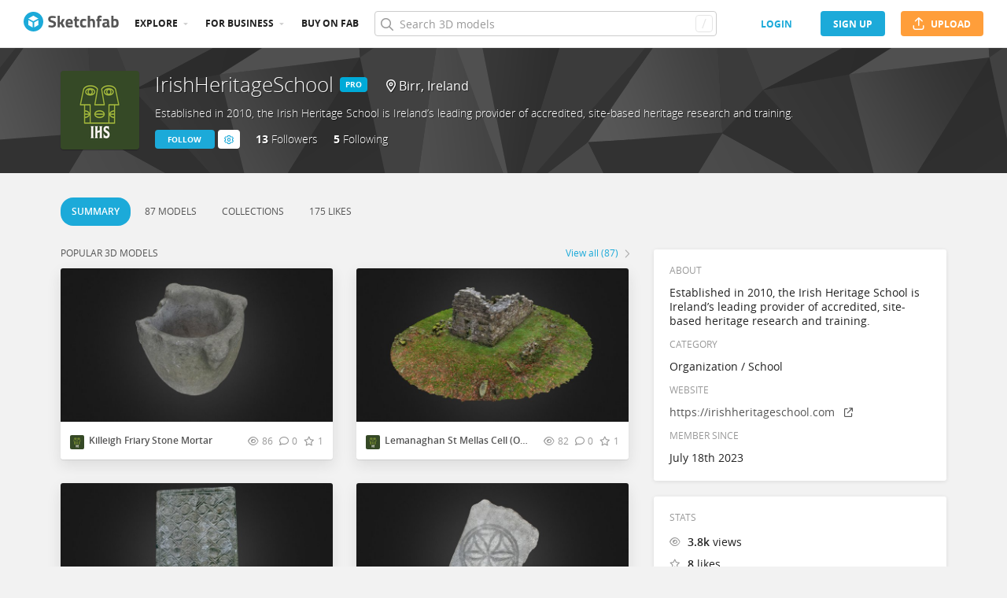

--- FILE ---
content_type: text/html; charset=utf-8
request_url: https://sketchfab.com/IrishHeritageSchool
body_size: 79309
content:
<!DOCTYPE html>
<html lang="en">

    <head>
        
            
                
                <script src="https://cdn.cookielaw.org/scripttemplates/otSDKStub.js"  type="text/javascript" charset="UTF-8" data-domain-script="29ba6134-cadd-48d2-abda-e453bd49c231" ></script>
                
            
        

        
        <script type="text/javascript" src="https://cc012c29cb9e.edge.sdk.awswaf.com/cc012c29cb9e/2ec638035c9e/challenge.js" defer></script>

        <meta charset="utf-8">
        

        
            <link rel="preload" href="https://static.sketchfab.com/static/builds/web/dist/static/assets/fonts/OpenSans/d2edc60a0af39d89f52c42a3e3cf149a-v2.woff2" as="font" type="font/woff2" crossorigin>
            <link rel="preload" href="https://static.sketchfab.com/static/builds/web/dist/static/assets/fonts/OpenSans/aaca552c0e3c0899a32cdda65b3b4881-v2.woff2" as="font" type="font/woff2" crossorigin>
            <link rel="preload" href="https://static.sketchfab.com/static/builds/web/dist/static/assets/fonts/OpenSans/9c86571e7b48ea4bf0ca73154816654d-v2.woff2" as="font" type="font/woff2" crossorigin>
            <link rel="preload" href="https://static.sketchfab.com/static/builds/web/dist/static/assets/fonts/OpenSans/b7c238a29b7b8cd18c58e49f427f85a8-v2.woff2" as="font" type="font/woff2" crossorigin>
            <link rel="preload" href="https://static.sketchfab.com/static/builds/web/dist/@sketchfab/icons/dist/15e2b3b8a5b90c9a3a988b9ed77e3489-v2.woff2" as="font" type="font/woff2" crossorigin>
            <link rel="preload" href="https://static.sketchfab.com/static/builds/web/dist/@fortawesome/fontawesome-pro/webfonts/0ac7defc65c55e7b18bd53875e8cbdbb-v2.woff2" as="font" type="font/woff2" crossorigin>
            <link rel="preload" href="https://static.sketchfab.com/static/builds/web/dist/@fortawesome/fontawesome-pro/webfonts/dc8a988c30eec10049e44f525475c27f-v2.woff2" as="font" type="font/woff2" crossorigin>
            <link rel="preload" href="https://static.sketchfab.com/static/builds/web/dist/@fortawesome/fontawesome-pro/webfonts/8391e86fcac4e0c4689dac2890f1b375-v2.woff2" as="font" type="font/woff2" crossorigin>
        

        
        
            
    
    
    
        <link rel="preload" crossorigin="anonymous"  href="https://static.sketchfab.com/static/builds/web/dist/c07479278797333628245ad8fc32c9fa-v2.css" as="style">
        <link rel="stylesheet" crossorigin="anonymous"  href="https://static.sketchfab.com/static/builds/web/dist/c07479278797333628245ad8fc32c9fa-v2.css" />
    
        <link rel="preload" crossorigin="anonymous"  href="https://static.sketchfab.com/static/builds/web/dist/cc9db0065fe4a8fb38e30bdc45118453-v2.css" as="style">
        <link rel="stylesheet" crossorigin="anonymous"  href="https://static.sketchfab.com/static/builds/web/dist/cc9db0065fe4a8fb38e30bdc45118453-v2.css" />
    
        <link rel="preload" crossorigin="anonymous"  href="https://static.sketchfab.com/static/builds/web/dist/4c8b74f150e2230172fc0fdaa6af2589-v2.css" as="style">
        <link rel="stylesheet" crossorigin="anonymous"  href="https://static.sketchfab.com/static/builds/web/dist/4c8b74f150e2230172fc0fdaa6af2589-v2.css" />
    
        <link rel="preload" crossorigin="anonymous"  href="https://static.sketchfab.com/static/builds/web/dist/678426c7eb85ea8707a6aaca62c7c768-v2.css" as="style">
        <link rel="stylesheet" crossorigin="anonymous"  href="https://static.sketchfab.com/static/builds/web/dist/678426c7eb85ea8707a6aaca62c7c768-v2.css" />
    
        <link rel="preload" crossorigin="anonymous"  href="https://static.sketchfab.com/static/builds/web/dist/c0b8ce902bccf32a8ed96d0031c69585-v2.css" as="style">
        <link rel="stylesheet" crossorigin="anonymous"  href="https://static.sketchfab.com/static/builds/web/dist/c0b8ce902bccf32a8ed96d0031c69585-v2.css" />
    
    
    <script>/**/</script>


        

        

        <title>IrishHeritageSchool - Sketchfab</title>

        <meta name="apple-mobile-web-app-title" content="Sketchfab">
        <meta name="apple-itunes-app" content="app-id=1201268000">

        
    <link rel="apple-touch-icon" sizes="180x180" href="https://static.sketchfab.com/static/builds/web/dist/static/assets/images/favicon/e59d7f2ff579bbf9d20771b3d4d8c6a7-v2.png">
    <link rel="icon" type="image/png" sizes="32x32" href="https://static.sketchfab.com/static/builds/web/dist/static/assets/images/favicon/2f53b6d625305dad5f61e53c5b3d8125-v2.png">
    <link rel="icon" type="image/png" sizes="16x16" href="https://static.sketchfab.com/static/builds/web/dist/static/assets/images/favicon/78e139226ad8cbdeabd312db4c051db9-v2.png">
    <link rel="shortcut icon" type="image/png" sizes="192x192" href="https://static.sketchfab.com/static/builds/web/dist/static/assets/images/favicon/23f3318c19afda98ef952231b4b450c7-v2.png">
    <link rel="mask-icon" href="https://static.sketchfab.com/static/builds/web/dist/static/assets/images/favicon/c0cf7f7fd54262d82d0319488e936800-v2.svg" color="#5bbad5">
    <meta name="msapplication-TileColor" content="#2b5797">
    <meta name="theme-color" content="#ffffff">


        

        

    
    
    

    <meta property="og:site_name" content="Sketchfab">
    
        <meta property="fb:app_id" content="1418631828415333">
    

    <meta property="twitter:site" content="@sketchfab">
    <meta property="twitter:domain" content="https://sketchfab.com/">


    <meta name="p:domain_verify" content="af528e3df5f766ca012f5e065c7cb812">

    
        <meta property="twitter:card" content="summary">
    

    
        
    

    
        <meta property="twitter:title" content="IrishHeritageSchool">
        <meta property="og:title" content="IrishHeritageSchool">
    

    
        <meta property="og:type" content="profile">
    

    
        <meta property="twitter:description" content="View the profile and 3D models by IrishHeritageSchool. Established in 2010, the Irish Heritage School is Ireland’s leading provider of accredited, site-based heritage research and training.">
        <meta property="og:description" content="View the profile and 3D models by IrishHeritageSchool. Established in 2010, the Irish Heritage School is Ireland’s leading provider of accredited, site-based heritage research and training.">
    

    

    

    



        

    

    
        <meta name="viewport" content="width=device-width, initial-scale=1.0">
    

    
         <meta name="theme-color" content="#1CAAD9">
    


        

    <meta name="description" content="View the profile and 3D models by IrishHeritageSchool. Established in 2010, the Irish Heritage School is Ireland’s leading provider of accredited, site-based heritage research and training.">

    
        
            
            
            
            
            
            <link rel="canonical" href="https://sketchfab.com/IrishHeritageSchool">
        
    
        
    
        
    

    


        

    <meta http-equiv="x-dns-prefetch-control" content="on">

    
        
            <link rel="dns-prefetch" href="https://static.sketchfab.com">
        
            <link rel="dns-prefetch" href="https://media.sketchfab.com">
        
    



        
            
    
    
    <script type="application/ld+json">
        {
            "@context": "http://schema.org",
            "@type": "WebSite",
            "url": "https://sketchfab.com",
            "name": "Sketchfab",
            "mainEntityOfPage": {
                "@type": "3Dmodel"
            },
            "creator": {"@context": "http://schema.org", "@type": "Organization", "location": {"@type": "Place", "name": "Paris / New York"}, "name": "Sketchfab", "sameAs": ["https://www.facebook.com/Sketchfab", "https://twitter.com/Sketchfab", "https://www.linkedin.com/company/sketchfab", "https://www.youtube.com/channel/UCX0J-m95VqCQIIiQ23fP5tg", "https://vimeo.com/sketchfab", "https://www.instagram.com/sketchfab", "https://pinterest.com/sketchfab"], "url": "https://sketchfab.com"},
            "description": "&lt;p&gt;View the profile and 3D models by IrishHeritageSchool. Established in 2010, the Irish Heritage School is Ireland’s leading provider of accredited, site-based heritage research and training.&lt;/p&gt;",
            "potentialAction": {
                "@type": "SearchAction",
                "target": "https://sketchfab.com/search?q={search_term_string}",
                "query-input": "required name=search_term_string"
            }
        }
    </script>
    <script type="application/ld+json">
        {"@context": "http://schema.org", "@type": "Organization", "location": {"@type": "Place", "name": "Paris / New York"}, "name": "Sketchfab", "sameAs": ["https://www.facebook.com/Sketchfab", "https://twitter.com/Sketchfab", "https://www.linkedin.com/company/sketchfab", "https://www.youtube.com/channel/UCX0J-m95VqCQIIiQ23fP5tg", "https://vimeo.com/sketchfab", "https://www.instagram.com/sketchfab", "https://pinterest.com/sketchfab"], "url": "https://sketchfab.com"}
    </script>

        
    </head>

    <body class="">
        
        
    
    
    <div class="dom-data-container" style="display:none;" id="js-dom-data-webpack-public-path"><!--https://static.sketchfab.com/static/builds/web/dist/--></div>

    
    
    <div class="dom-data-container" style="display:none;" id="js-dom-data-sketchfab-runtime"><!--{"version": "16.99.0", "buildMode": "dist", "staticHost": "https://static.sketchfab.com", "env": "prod", "readOnlyMode": false, "facebookAppId": "1418631828415333", "useSentry": true, "publicPath": "https://static.sketchfab.com/static/builds/web/dist/", "singleDomainPublicPath": "https://sketchfab.com/static/builds/web/dist/", "apple": {"clientId": "com.sketchfab.sketchfab-login", "scopes": ["email", "name"], "callback": "https://sketchfab.com/social/complete/apple-id/"}, "getstream": {"apiKey": "q7jc6dskhpfg", "appId": "24012", "location:": "dublin"}, "paypal": {"clientId": "AftiRr46AHDq3zcm1Sp8t9ZXbIOXrsq_9Z1ueU_18QAWn9PUrUQ2O-MkYl0RviauC5cVoNTGPfqq5vQ9", "environment": "production", "subscrUrl": "https://www.paypal.com/cgi-bin/webscr"}, "routes": {}, "userPasswordMinLength": 10, "hosts": {"discord": "https://discord.gg/VzNxX6D", "communityBlog": "https://sketchfab.com/blogs/community", "enterpriseBlog": "https://sketchfab.com/blogs/enterprise", "fab": "https://www.fab.com"}, "reportContentUrl": "https://safety.epicgames.com/policies/reporting-misconduct/submit-report", "sentryDSN": "https://ba5fe81e595a4e73a5e37be93623537d@sentry.io/132069"}--></div>




    
    
    
    
    








    
    
    

    
        <div class="js-header "><header class="c-page-header responsive-navigation-slidable"><div class="c-page-header__flex-container container --fullscreen"><button class="c-page-header__action c-page-header__menu-icon" aria-label="navigation"><span class="c-page-header__action__icon-container"><i class="c-page-header__action__icon fa-regular fa-bars"></i></span></button><a aria-label="Go to the mainpage" class="c-page-header__logo" href="/"><svg class="svg-logo" version="1.1" xmlns:xlink="http://www.w3.org/1999/xlink" xml:space="preserve" x="0" y="0" viewBox="0 0 121 25" enable-background="new 0 0 121 25"><g class="logo-text"><path fill="#555555" d="M36.471,7.719c-1.526,0-2.289,0.504-2.289,1.512c0,0.448,0.189,0.791,0.567,1.029 c0.378,0.238,1.263,0.582,2.656,1.029c1.393,0.448,2.37,0.956,2.93,1.522c0.56,0.567,0.84,1.438,0.84,2.615 c0,1.498-0.455,2.632-1.365,3.401c-0.911,0.771-2.1,1.155-3.57,1.155c-1.092,0-2.429-0.168-4.011-0.504l-0.756-0.147l0.294-2.247 c1.876,0.253,3.311,0.379,4.305,0.379c1.484,0,2.226-0.616,2.226-1.849c0-0.447-0.171-0.798-0.515-1.05s-1.025-0.525-2.047-0.819 c-1.624-0.462-2.769-1.011-3.434-1.648s-0.998-1.522-0.998-2.657c0-1.428,0.434-2.492,1.302-3.192c0.868-0.7,2.058-1.05,3.57-1.05 c1.036,0,2.352,0.14,3.948,0.42l0.756,0.147L40.65,8.056C38.676,7.832,37.283,7.719,36.471,7.719z"></path><path fill="#555555" d="M46.068,19.731h-2.814v-14.7h2.814v8.358l1.071-0.189l2.079-3.969h3.15l-2.73,4.977l2.877,5.523h-3.171 l-2.121-4.095l-1.155,0.188V19.731z"></path><path fill="#555555" d="M56.705,17.075c0.329,0.287,0.801,0.431,1.417,0.431c1.302,0,2.464-0.042,3.486-0.126l0.589-0.063 l0.041,2.079c-1.61,0.392-3.066,0.588-4.368,0.588c-1.582,0-2.73-0.42-3.444-1.26c-0.714-0.84-1.071-2.205-1.071-4.095 c0-3.766,1.547-5.649,4.641-5.649c3.052,0,4.578,1.582,4.578,4.746l-0.209,1.953H56.19C56.204,16.322,56.375,16.788,56.705,17.075z M59.802,13.536c0-0.84-0.133-1.424-0.399-1.753c-0.266-0.329-0.732-0.493-1.396-0.493c-0.666,0-1.134,0.171-1.407,0.514 c-0.273,0.343-0.417,0.921-0.431,1.732H59.802z"></path><path fill="#555555" d="M70.407,11.625h-2.583v4.305c0,0.42,0.011,0.718,0.031,0.893c0.021,0.175,0.098,0.325,0.231,0.451 c0.133,0.126,0.339,0.189,0.619,0.189l1.596-0.042l0.126,2.246c-0.938,0.211-1.651,0.315-2.142,0.315 c-1.26,0-2.121-0.283-2.583-0.851c-0.462-0.566-0.693-1.613-0.693-3.14v-4.368h-1.238V9.231h1.238V6.312h2.814v2.919h2.583V11.625z"></path><path fill="#555555" d="M76.161,8.979c0.729,0,1.659,0.112,2.794,0.336l0.566,0.126l-0.084,2.226 c-1.106-0.112-1.925-0.168-2.457-0.168c-0.966,0-1.606,0.207-1.921,0.62c-0.315,0.413-0.473,1.193-0.473,2.341 c0,1.148,0.157,1.937,0.473,2.363c0.314,0.427,0.962,0.641,1.942,0.641l2.436-0.168l0.084,2.246 c-1.498,0.295-2.639,0.441-3.423,0.441c-1.554,0-2.671-0.438-3.35-1.312s-1.019-2.278-1.019-4.211c0-1.932,0.35-3.328,1.05-4.189 S74.607,8.979,76.161,8.979z"></path><path fill="#555555" d="M84.414,19.731H81.6v-14.7h2.814v4.704c0.966-0.504,1.834-0.756,2.604-0.756c1.4,0,2.366,0.413,2.898,1.239 c0.531,0.826,0.798,2.1,0.798,3.822v5.691h-2.814v-5.628c0-0.882-0.104-1.536-0.314-1.963s-0.63-0.641-1.26-0.641 c-0.546,0-1.093,0.084-1.639,0.252l-0.272,0.084V19.731z"></path><path fill="#555555" d="M96.531,11.625v8.106h-2.814v-8.106h-1.134V9.231h1.134V8.77c0-1.512,0.224-2.555,0.672-3.129 s1.246-0.861,2.395-0.861c0.504,0,1.155,0.07,1.953,0.21l0.44,0.063l-0.042,2.289c-0.616-0.028-1.134-0.042-1.554-0.042 s-0.7,0.112-0.84,0.336c-0.141,0.224-0.21,0.609-0.21,1.155v0.441h2.541v2.394H96.531z"></path><path fill="#555555" d="M108.753,12.507v4.368c0.028,0.337,0.084,0.571,0.168,0.704s0.259,0.228,0.525,0.283l-0.084,2.121 c-0.714,0-1.285-0.049-1.712-0.146c-0.427-0.099-0.857-0.295-1.291-0.589c-1.008,0.49-2.037,0.735-3.087,0.735 c-2.171,0-3.255-1.147-3.255-3.444c0-1.119,0.301-1.914,0.902-2.383c0.603-0.469,1.526-0.746,2.772-0.83l2.247-0.168v-0.651 c0-0.434-0.099-0.731-0.294-0.893c-0.196-0.161-0.512-0.241-0.945-0.241l-3.948,0.168l-0.084-1.953 c1.498-0.406,2.923-0.609,4.273-0.609c1.352,0,2.324,0.28,2.919,0.84C108.456,10.379,108.753,11.276,108.753,12.507z M104.028,15.279c-0.784,0.07-1.176,0.49-1.176,1.26c0,0.771,0.343,1.155,1.028,1.155c0.532,0,1.113-0.084,1.743-0.252l0.315-0.084 v-2.247L104.028,15.279z"></path><path fill="#555555" d="M116.522,8.979c1.47,0,2.545,0.402,3.224,1.208s1.019,2.244,1.019,4.316c0,2.071-0.392,3.503-1.176,4.294 s-2.136,1.187-4.053,1.187c-0.603,0-1.701-0.07-3.298-0.21l-0.798-0.084V5.031h2.814v4.515 C115.15,9.168,115.906,8.979,116.522,8.979z M115.536,17.464c0.938,0,1.567-0.228,1.89-0.683s0.482-1.271,0.482-2.447 c0-1.89-0.588-2.834-1.764-2.834c-0.56,0-1.092,0.07-1.596,0.21l-0.294,0.063v5.607C114.898,17.436,115.325,17.464,115.536,17.464z"></path></g><g class="logo"><path fill="transparent" d="M12.5,0.833C6.056,0.833,0.834,6.057,0.834,12.5S6.056,24.167,12.5,24.167S24.167,18.943,24.167,12.5 S18.944,0.833,12.5,0.833z"></path></g><g class="logo-circle"><path fill="#1caad9" d="M12.5-0.029C5.596-0.029,0,5.568,0,12.472c0,6.904,5.596,12.501,12.5,12.501s12.5-5.597,12.5-12.501 C25.001,5.568,19.405-0.029,12.5-0.029z M11.414,19.911L6.025,16.8v-6.276l5.389,2.911V19.911z M12.374,11.958l-6.376-3.38 l6.376-3.682l6.377,3.682L12.374,11.958z M18.755,16.812l-5.369,3.1v-6.452l5.369-2.901V16.812z"></path></g></svg></a><ul class="c-navigation"><li class="c-navigation__item c-page-header__col"><a href="/3d-models/popular" class="c-navigation__link show-hover-menu">Explore</a><div class="hover-menu" style="display:none"><div class="categories-navigation"><div class="categories-navigation__highlights-container"><ul class="highlights-list --search"><span class="categories-navigation__title title">Highlights</span><li class="navigation-item"><a title="Popular 3D models" href="/3d-models/popular"><i class="icon --translucent fa-regular fa-fire"></i><span>Popular</span></a></li><li class="navigation-item"><a title="Staff picks 3D models" href="/3d-models/staffpicks"><i class="icon --translucent skfb-icon skfb-icon-staffpicks"></i><span>Staff picks</span></a></li><li class="navigation-item"><a title="Downloadable 3D models" href="/3d-models?date=week&amp;features=downloadable&amp;sort_by=-likeCount"><i class="icon --translucent fa-regular fa-arrow-down-to-bracket"></i><span>Downloadable</span></a></li><li class="navigation-item"><a title="Collections 3D models" href="/collections/popular"><i class="icon --translucent fa-regular fa-border-all"></i><span>Collections</span></a></li><li class="navigation-item"><a class="iconComponent" title="Human Created 3D Models" href="/3d-models?is_ai=0&amp;sort_by=-relevance"><svg xmlns="http://www.w3.org/2000/svg" width="1.25em" height="1.25em" viewBox="0 0 18 18" fill="currentColor" class="icon --translucent"><g opacity="1"><path d="M8.99991 1.6875C9.31057 1.6875 9.56241 1.93934 9.56241 2.25V3C9.56241 3.31066 9.31057 3.5625 8.99991 3.5625C8.68925 3.5625 8.43741 3.31066 8.43741 3V2.25C8.43741 1.93934 8.68925 1.6875 8.99991 1.6875Z" fill="currentColor"></path><path d="M4.70173 3.08406C4.95306 2.90146 5.30483 2.95718 5.48743 3.20851L5.92802 3.81493C6.11062 4.06626 6.05491 4.41803 5.80358 4.60063C5.55225 4.78323 5.20048 4.72751 5.01787 4.47618L4.57729 3.86976C4.39468 3.61844 4.4504 3.26666 4.70173 3.08406Z" fill="currentColor"></path><path d="M13.298 3.08409C13.5494 3.26669 13.6051 3.61846 13.4225 3.86979L12.9819 4.47617C12.7993 4.7275 12.4476 4.78322 12.1962 4.60061C11.9449 4.41801 11.8892 4.06624 12.0718 3.81491L12.5123 3.20853C12.6949 2.9572 13.0467 2.90149 13.298 3.08409Z" fill="currentColor"></path><path d="M2.04533 6.74033C2.14133 6.44488 2.45866 6.28319 2.75412 6.37918L3.46585 6.61044C3.7613 6.70644 3.92299 7.02378 3.82699 7.31923C3.73099 7.61469 3.41366 7.77638 3.1182 7.68038L2.40648 7.44912C2.11102 7.35312 1.94933 7.03579 2.04533 6.74033Z" fill="currentColor"></path><path d="M15.9545 6.74033C16.0505 7.03579 15.8888 7.35312 15.5933 7.44912L14.8816 7.68037C14.5862 7.77637 14.2688 7.61468 14.1728 7.31922C14.0768 7.02377 14.2385 6.70643 14.534 6.61043L15.2457 6.37918C15.5411 6.28319 15.8585 6.44488 15.9545 6.74033Z" fill="currentColor"></path><path d="M3.827 10.6808C3.923 10.9762 3.76131 11.2936 3.46585 11.3896L2.75405 11.6209C2.4586 11.7169 2.14126 11.5552 2.04526 11.2597C1.94926 10.9643 2.11095 10.6469 2.40641 10.5509L3.11821 10.3196C3.41366 10.2236 3.731 10.3853 3.827 10.6808Z" fill="currentColor"></path><path d="M14.1728 10.6808C14.2688 10.3853 14.5862 10.2236 14.8816 10.3196L15.5934 10.5509C15.8888 10.6469 16.0505 10.9643 15.9545 11.2597C15.8585 11.5552 15.5412 11.7169 15.2457 11.6209L14.534 11.3896C14.2385 11.2936 14.0768 10.9762 14.1728 10.6808Z" fill="currentColor"></path><path fill-rule="evenodd" clip-rule="evenodd" d="M6.18741 9C6.18741 7.4467 7.44661 6.1875 8.99991 6.1875C10.5532 6.1875 11.8124 7.4467 11.8124 9C11.8124 10.5533 10.5532 11.8125 8.99991 11.8125C7.44661 11.8125 6.18741 10.5533 6.18741 9ZM8.99991 7.3125C8.06793 7.3125 7.31241 8.06802 7.31241 9C7.31241 9.93198 8.06793 10.6875 8.99991 10.6875C9.93189 10.6875 10.6874 9.93198 10.6874 9C10.6874 8.06802 9.93189 7.3125 8.99991 7.3125Z" fill="currentColor"></path><path d="M7.08105 12.9375C6.19328 12.9375 5.40512 13.5056 5.12439 14.3478L4.71627 15.5721C4.61803 15.8668 4.77731 16.1854 5.07203 16.2836C5.36675 16.3819 5.6853 16.2226 5.78354 15.9279L6.19166 14.7035C6.31926 14.3207 6.67752 14.0625 7.08105 14.0625H10.9188C11.3223 14.0625 11.6806 14.3207 11.8082 14.7035L12.2163 15.9279C12.3145 16.2226 12.6331 16.3819 12.9278 16.2836C13.2225 16.1854 13.3818 15.8668 13.2835 15.5721L12.8754 14.3478C12.5947 13.5056 11.8065 12.9375 10.9188 12.9375H7.08105Z" fill="currentColor"></path></g></svg><span>Human Created</span></a></li><li class="navigation-item"><a title="AI Generated 3D models" href="/3d-models/ai"><i class="icon --translucent fa-regular fa-sparkles"></i><span>AI Generated</span></a></li></ul><ul class="highlights-list --community-section"><li class="navigation-item"><a href="https://sketchfab.com/blogs/community" title="Community Blog" target="_blank" rel="noopener noreferrer">Blog</a></li><li class="navigation-item"><a href="/members" title="Community Members">Community members</a></li><li class="navigation-item"><a href="/masters" title="Sketchfab Masters">Sketchfab Masters</a></li></ul></div><div class="categories-navigation__menu"><span class="categories-navigation__title title">Browse by category</span><ul class="categories-navigation__list"><li class="navigation-item"><a title="Animals &amp; Pets 3D models" href="/3d-models/categories/animals-pets?date=week&amp;sort_by=-likeCount"><i class="icon skfb-icon skfb-icon-category-animals-pets"></i><span>Animals &amp; Pets</span></a></li><li class="navigation-item"><a title="Architecture 3D models" href="/3d-models/categories/architecture?date=week&amp;sort_by=-likeCount"><i class="icon skfb-icon skfb-icon-category-architecture"></i><span>Architecture</span></a></li><li class="navigation-item"><a title="Art &amp; Abstract 3D models" href="/3d-models/categories/art-abstract?date=week&amp;sort_by=-likeCount"><i class="icon skfb-icon skfb-icon-category-art-abstract"></i><span>Art &amp; Abstract</span></a></li><li class="navigation-item"><a title="Cars &amp; Vehicles 3D models" href="/3d-models/categories/cars-vehicles?date=week&amp;sort_by=-likeCount"><i class="icon skfb-icon skfb-icon-category-cars-vehicles"></i><span>Cars &amp; Vehicles</span></a></li><li class="navigation-item"><a title="Characters &amp; Creatures 3D models" href="/3d-models/categories/characters-creatures?date=week&amp;sort_by=-likeCount"><i class="icon skfb-icon skfb-icon-category-characters-creatures"></i><span>Characters &amp; Creatures</span></a></li><li class="navigation-item"><a title="Cultural Heritage &amp; History 3D models" href="/3d-models/categories/cultural-heritage-history?date=week&amp;sort_by=-likeCount"><i class="icon skfb-icon skfb-icon-category-cultural-heritage-history"></i><span>Cultural Heritage &amp; History</span></a></li><li class="navigation-item"><a title="Electronics &amp; Gadgets 3D models" href="/3d-models/categories/electronics-gadgets?date=week&amp;sort_by=-likeCount"><i class="icon skfb-icon skfb-icon-category-electronics-gadgets"></i><span>Electronics &amp; Gadgets</span></a></li><li class="navigation-item"><a title="Fashion &amp; Style 3D models" href="/3d-models/categories/fashion-style?date=week&amp;sort_by=-likeCount"><i class="icon skfb-icon skfb-icon-category-fashion-style"></i><span>Fashion &amp; Style</span></a></li><li class="navigation-item"><a title="Food &amp; Drink 3D models" href="/3d-models/categories/food-drink?date=week&amp;sort_by=-likeCount"><i class="icon skfb-icon skfb-icon-category-food-drink"></i><span>Food &amp; Drink</span></a></li><li class="navigation-item"><a title="Furniture &amp; Home 3D models" href="/3d-models/categories/furniture-home?date=week&amp;sort_by=-likeCount"><i class="icon skfb-icon skfb-icon-category-furniture-home"></i><span>Furniture &amp; Home</span></a></li><li class="navigation-item"><a title="Music 3D models" href="/3d-models/categories/music?date=week&amp;sort_by=-likeCount"><i class="icon skfb-icon skfb-icon-category-music"></i><span>Music</span></a></li><li class="navigation-item"><a title="Nature &amp; Plants 3D models" href="/3d-models/categories/nature-plants?date=week&amp;sort_by=-likeCount"><i class="icon skfb-icon skfb-icon-category-nature-plants"></i><span>Nature &amp; Plants</span></a></li><li class="navigation-item"><a title="News &amp; Politics 3D models" href="/3d-models/categories/news-politics?date=week&amp;sort_by=-likeCount"><i class="icon skfb-icon skfb-icon-category-news-politics"></i><span>News &amp; Politics</span></a></li><li class="navigation-item"><a title="People 3D models" href="/3d-models/categories/people?date=week&amp;sort_by=-likeCount"><i class="icon skfb-icon skfb-icon-category-people"></i><span>People</span></a></li><li class="navigation-item"><a title="Places &amp; Travel 3D models" href="/3d-models/categories/places-travel?date=week&amp;sort_by=-likeCount"><i class="icon skfb-icon skfb-icon-category-places-travel"></i><span>Places &amp; Travel</span></a></li><li class="navigation-item"><a title="Science &amp; Technology 3D models" href="/3d-models/categories/science-technology?date=week&amp;sort_by=-likeCount"><i class="icon skfb-icon skfb-icon-category-science-technology"></i><span>Science &amp; Technology</span></a></li><li class="navigation-item"><a title="Sports &amp; Fitness 3D models" href="/3d-models/categories/sports-fitness?date=week&amp;sort_by=-likeCount"><i class="icon skfb-icon skfb-icon-category-sports-fitness"></i><span>Sports &amp; Fitness</span></a></li><li class="navigation-item"><a title="Weapons &amp; Military 3D models" href="/3d-models/categories/weapons-military?date=week&amp;sort_by=-likeCount"><i class="icon skfb-icon skfb-icon-category-weapons-military"></i><span>Weapons &amp; Military</span></a></li></ul></div></div></div></li><li class="c-navigation__item c-page-header__col"><a href="/enterprise?ref=header" class="c-navigation__link show-hover-menu">For business</a><div class="hover-menu --business" style="display:none"><div class="community-navigation"><div class="community-navigation__col"><div class="community-navigation__list"><div class="navigation-item"><a href="/3d-asset-management" title="Sketchfab for Teams">Sketchfab for Teams</a></div><div class="navigation-item"><a href="/augmented-reality" title="Augmented Reality">Augmented Reality</a></div><div class="navigation-item"><a href="/3d-viewer" title="3D Viewer">3D Viewer</a></div><div class="navigation-item"><a href="/3d-ecommerce" title="3D eCommerce">3D eCommerce</a></div><div class="navigation-item"><a href="/3d-configurators" title="3D Configurators">3D Configurators</a></div><div class="navigation-item"><a href="https://sketchfab.com/blogs/enterprise/partners-directory" title="Find a Partner">Find a Partner</a></div><div class="navigation-item"><a href="/plans" title="Pricing">Pricing</a></div><div class="navigation-item"><a href="https://sketchfab.com/blogs/enterprise" title="Customer Stories">Customer Stories</a></div></div></div></div></div></li><li class="c-navigation__item --store c-page-header__col"><a href="https://fab.com" class="c-navigation__link show-hover-menu no-dropdown-menu">Buy on Fab</a></li></ul><form class="c-search-bar c-page-header__col" action="."><div class="c-search-bar__box"><i aria-hidden="true" class="c-search-bar__icon fa-regular fa-search"></i><input data-selenium="search-input" aria-label="Search" class="c-search-bar__input" type="text" name="query" placeholder="Search 3D models" autoCapitalize="none" autoComplete="off" autoCorrect="off" maxLength="128" value=""/><a aria-label="Clear search" class="c-search-bar__clear --hidden" href="#"></a><div class="c-search-bar__hotkey">/</div></div><a href="/" class="button btn-tertiary btn-medium c-search-bar__cancel --hidden"><span class="button__text-container">Cancel</span></a></form><div class="c-page-header__flex-container --right"><div class="c-page-header__action c-page-header__search-icon c-page-header__col"><a href="/search" class="c-page-header__action__icon-container" aria-label="Search"><i class="c-page-header__action__icon fa-regular fa-search"></i></a></div><div class="c-cart-popin c-page-header__action --store c-page-header__col"><div class="c-page-header__action__popin-container"></div></div><a data-selenium="login" href="/login" class="button btn-ninja btn-medium skfb-link c-page-header__auth-button c-page-header__col"><span class="button__text-container">login</span></a><a data-selenium="signup" href="/signup" class="button btn-primary btn-medium c-page-header__auth-button c-page-header__col"><span class="button__text-container">Sign Up</span></a><a data-selenium="upload" href="/signup?next=%2Ffeed%23upload" class="button btn-important btn-medium c-page-header__cta-button c-page-header__col"><span class="icon  fa-regular fa-arrow-up-from-bracket"></span><span class="button__text-container">Upload</span></a></div></div></header></div>
    

    <div class="js-flash-messages"><div class="flashmessage-container"></div></div>

    <main class="content"
        itemprop="mainEntity"
        itemscope
        itemtype="http://schema.org/Person">

        
        

        

    
    <div class="two-column__header">
        
        
    

    <header class="js-profile-header" data-profile-user="25d936954f9642cdb986dd6c7e8d1b36"><div class="t6cWfSIz js-profile-header"><div class="container b4uDm5UP"><div class="C60UxH7S"><div class="tt8D4_c8"><a aria-label="Visit IrishHeritageSchool profile" href="/IrishHeritageSchool"><div class="image-container a2R_0KGr --loading"><div style="padding-top:100%"></div><img data-selenium="image" class="image-container__image" alt="Avatar of IrishHeritageSchool" src="https://media.sketchfab.com/avatars/a628368965e44cc7ad0a5ec4c87ece6a/5af7a43b0d894f5b8ed2271c3d46d250.png"/></div></a></div><div class="KZ73pX__"><div class="mnxG2AtF"><h1 class="eITI88mQ"><div class="user-name"><a href="/IrishHeritageSchool" class="user-name__link"><div class="text"><span data-selenium="username" class="username-wrapper" itemProp="name" title="IrishHeritageSchool">IrishHeritageSchool</span></div></a><a class="user-name__flag" href="/plans?ref=plan-badge" target="_blank" rel="noopener noreferrer" data-testid="user-badge"><span class="flag --pro">pro</span></a></div></h1></div><div class="DPFFyOWh"><i class="fa-regular fa-location-dot"></i><data itemProp="homeLocation" itemscope="" itemType="http://schema.org/Place"><data itemProp="address" itemscope="" itemType="http://schema.org/PostalAddress"><data itemProp="addressLocality">Birr</data>, <data itemProp="addressCountry">Ireland</data></data></data></div><div class="p3ETt2e3"><h2 class="PpnQINJx" itemProp="additionalName">Established in 2010, the Irish Heritage School is Ireland’s leading provider of accredited, site-based heritage research and training.</h2></div><div class="nDEtPhu0"><button class="button btn-primary btn-small ojBQkHvv"><span class="button__text-container">Follow</span></button><button class="button btn-primary-inverted btn-small KaaOAk39"><span class="button__text-container"></span><i class="fa-regular fa-cog"></i><ul class="hover-menu --left"><li><a href="https://safety.epicgames.com/policies/reporting-misconduct/submit-report?product_id=sketchfab_content_report&amp;content_type=sketchfab_user&amp;content_url=https://sketchfab.com/IrishHeritageSchool&amp;content_id=25d936954f9642cdb986dd6c7e8d1b36" class="report-link" target="_blank" rel="noopener noreferrer"><i class="fa-regular fa-flag xqy9LgXX"></i> <!-- -->Report user</a></li></ul></button></div><div class="YYsbMVJs"><a class="ZZ1Fhgsy" href="/IrishHeritageSchool/followers" title="13 people are following IrishHeritageSchool"><span class="uVRdHE3w">13</span> <!-- -->Follower<!-- -->s</a><a class="ZZ1Fhgsy" href="/IrishHeritageSchool/followings" title="5 people are followed by IrishHeritageSchool"><span class="uVRdHE3w">5</span> <!-- -->Following</a></div></div></div><div class="ll8to51o"><div></div></div></div></div></header>

    <header class="js-profile-tabs" data-profile-user="25d936954f9642cdb986dd6c7e8d1b36"><div class="Rk6SXb7m container"><div class="T7JMCMbo VkWgvSq0"><div class="dXkbhlKF"><ul class="euLKdZW4"><li class="gBWrAv_7 tab-summary fnpo7G5b"><a href="/IrishHeritageSchool" title="Sketchfab Profile of IrishHeritageSchool" class="E8ShgHjx" aria-current="page">Summary</a></li><li class="gBWrAv_7 tab-models"><a href="/IrishHeritageSchool/models" title="3D models by IrishHeritageSchool" class="E8ShgHjx"><span>87</span> <!-- -->Models</a></li><li class="gBWrAv_7 tab-collections"><a href="/IrishHeritageSchool/collections" title="3D model collections created by IrishHeritageSchool" class="E8ShgHjx">Collections</a><ul class="hover-menu"><li><a href="/IrishHeritageSchool/collections" title="3D model collections created by IrishHeritageSchool" class=""><span>9</span>  created</a></li><li><a href="/IrishHeritageSchool/subscriptions" title="3D model collections subscribed to by IrishHeritageSchool" class=""><span>0</span>  subscribed</a></li></ul></li><li class="gBWrAv_7 tab-likes"><a href="/IrishHeritageSchool/likes" title="175 3D models liked by IrishHeritageSchool" class="E8ShgHjx"><span>175</span> <!-- -->Likes</a></li></ul></div><div class="yAtAABx4"><div class="ewCdh4LM"><span class="form-select"><select aria-label="Select a page to visit"><option value="users:profile_summary" selected="">Summary</option><option value="users:profile_models">87 Models</option><option value="users:profile_collections">Collections</option><option value="users:profile_likes">175 Likes</option></select></span></div></div></div></div></header>


    </div>
    
    <section class="two-columns container sidebar-right profile-container profile-summary">
        

        
        

        <div class="header"></div>

        <div class="columns-wrapper">

            <div class="left ">
                

    <div class="models">

        <div class="info">
            <h2 class="subtitle">Popular 3D models</h2>
            <div class="more">
                <a class="skfb-link" href="https://sketchfab.com/IrishHeritageSchool/models" title="View all 3D models by IrishHeritageSchool">View all (<span class="count">87</span>) <i class="fa-regular fa-chevron-right"></i></a>
            </div>
        </div>

        <div class="js-react-grid"><div class="grid grid-cards c-grid --normal"><div class="c-grid__items items "><div class="c-grid__item item"><div class="card card-model pw_M_MRp" itemProp="owns" itemscope="" itemType="http://schema.org/3DModel" data-uid="66679c0a204c4ba1b14280bddbafede9"><meta itemProp="commentCount" content="0"/><meta itemProp="isBasedOnUrl" content="https://sketchfab.com/3d-models/killeigh-friary-stone-mortar-66679c0a204c4ba1b14280bddbafede9/editor"/><meta itemProp="name" content="Killeigh Friary Stone Mortar"/><meta itemProp="url" content="https://sketchfab.com/3d-models/killeigh-friary-stone-mortar-66679c0a204c4ba1b14280bddbafede9"/><meta itemProp="isFamilyFriendly" content="true"/><meta itemProp="discussionUrl" content="https://sketchfab.com/3d-models/killeigh-friary-stone-mortar-66679c0a204c4ba1b14280bddbafede9#comments"/><div class="card__main card-model__thumbnail"><a aria-label="Visit Killeigh Friary Stone Mortar 3D model" class="card-model__thumbnail-link" href="https://sketchfab.com/3d-models/killeigh-friary-stone-mortar-66679c0a204c4ba1b14280bddbafede9"><div class="image-container card-thumbnail --loading"><div style="padding-top:56.25%"></div><img data-selenium="image" class="image-container__image" alt="Killeigh Friary Stone Mortar 3D Model" src="https://media.sketchfab.com/models/66679c0a204c4ba1b14280bddbafede9/thumbnails/4c2a4bad1ce241f887c44f85cb5d51c9/cdb03311bfad4f9eb37d8fb6b98b1200.jpeg"/></div></a><div class="card__main__corner --top-left"></div><div class="card__main__corner --top-right"></div></div><div class="card__footer"><div class="card__footer__left"><div><a aria-label="Visit IrishHeritageSchool profile" class="card__footer__avatar" href="https://sketchfab.com/IrishHeritageSchool" data-user="25d936954f9642cdb986dd6c7e8d1b36"><div class="image-container a2R_0KGr --loading"><div style="padding-top:100%"></div><img data-selenium="image" class="image-container__image" alt="Avatar of IrishHeritageSchool"/></div></a></div><div class="card__footer__vertical"><div class="card__footer__title"><div class="model-name c-model-name "><a class="model-name__label" target="" title="Killeigh Friary Stone Mortar" href="https://sketchfab.com/3d-models/killeigh-friary-stone-mortar-66679c0a204c4ba1b14280bddbafede9">Killeigh Friary Stone Mortar</a></div></div></div></div><div class="card__footer__right"></div></div></div></div><div class="c-grid__item item"><div class="card card-model pw_M_MRp" itemProp="owns" itemscope="" itemType="http://schema.org/3DModel" data-uid="75737fafee544de8b80c825646c7d201"><meta itemProp="commentCount" content="0"/><meta itemProp="isBasedOnUrl" content="https://sketchfab.com/3d-models/lemanaghan-st-mellas-cell-of015-004006-75737fafee544de8b80c825646c7d201/editor"/><meta itemProp="name" content="Lemanaghan St Mellas Cell (OF015-004006-)"/><meta itemProp="url" content="https://sketchfab.com/3d-models/lemanaghan-st-mellas-cell-of015-004006-75737fafee544de8b80c825646c7d201"/><meta itemProp="isFamilyFriendly" content="true"/><meta itemProp="discussionUrl" content="https://sketchfab.com/3d-models/lemanaghan-st-mellas-cell-of015-004006-75737fafee544de8b80c825646c7d201#comments"/><div class="card__main card-model__thumbnail"><a aria-label="Visit Lemanaghan St Mellas Cell (OF015-004006-) 3D model" class="card-model__thumbnail-link" href="https://sketchfab.com/3d-models/lemanaghan-st-mellas-cell-of015-004006-75737fafee544de8b80c825646c7d201"><div class="image-container card-thumbnail --loading"><div style="padding-top:56.25%"></div><img data-selenium="image" class="image-container__image" alt="Lemanaghan St Mellas Cell (OF015-004006-) 3D Model" src="https://media.sketchfab.com/models/75737fafee544de8b80c825646c7d201/thumbnails/5708e803705f4a338bf5282ba6e34ace/8cc6ba9ca67346ac903483d4e6e51f51.jpeg"/></div></a><div class="card__main__corner --top-left"></div><div class="card__main__corner --top-right"></div></div><div class="card__footer"><div class="card__footer__left"><div><a aria-label="Visit IrishHeritageSchool profile" class="card__footer__avatar" href="https://sketchfab.com/IrishHeritageSchool" data-user="25d936954f9642cdb986dd6c7e8d1b36"><div class="image-container a2R_0KGr --loading"><div style="padding-top:100%"></div><img data-selenium="image" class="image-container__image" alt="Avatar of IrishHeritageSchool"/></div></a></div><div class="card__footer__vertical"><div class="card__footer__title"><div class="model-name c-model-name "><a class="model-name__label" target="" title="Lemanaghan St Mellas Cell (OF015-004006-)" href="https://sketchfab.com/3d-models/lemanaghan-st-mellas-cell-of015-004006-75737fafee544de8b80c825646c7d201">Lemanaghan St Mellas Cell (OF015-004006-)</a></div></div></div></div><div class="card__footer__right"></div></div></div></div><div class="c-grid__item item"><div class="card card-model pw_M_MRp" itemProp="owns" itemscope="" itemType="http://schema.org/3DModel" data-uid="e4db0865c8cd4fb4adfb539b54b66ddd"><meta itemProp="commentCount" content="0"/><meta itemProp="isBasedOnUrl" content="https://sketchfab.com/3d-models/lemanaghan-lozenge-stone-of015-004005-e4db0865c8cd4fb4adfb539b54b66ddd/editor"/><meta itemProp="name" content="Lemanaghan Lozenge Stone (OF015-004005-)"/><meta itemProp="url" content="https://sketchfab.com/3d-models/lemanaghan-lozenge-stone-of015-004005-e4db0865c8cd4fb4adfb539b54b66ddd"/><meta itemProp="isFamilyFriendly" content="true"/><meta itemProp="discussionUrl" content="https://sketchfab.com/3d-models/lemanaghan-lozenge-stone-of015-004005-e4db0865c8cd4fb4adfb539b54b66ddd#comments"/><div class="card__main card-model__thumbnail"><a aria-label="Visit Lemanaghan Lozenge Stone (OF015-004005-) 3D model" class="card-model__thumbnail-link" href="https://sketchfab.com/3d-models/lemanaghan-lozenge-stone-of015-004005-e4db0865c8cd4fb4adfb539b54b66ddd"><div class="image-container card-thumbnail --loading"><div style="padding-top:56.25%"></div><img data-selenium="image" class="image-container__image" alt="Lemanaghan Lozenge Stone (OF015-004005-) 3D Model" src="https://media.sketchfab.com/models/e4db0865c8cd4fb4adfb539b54b66ddd/thumbnails/bca9948afe53496da25dee2edcb4633d/621664c5acf048c796ffdebc51d3598b.jpeg"/></div></a><div class="card__main__corner --top-left"></div><div class="card__main__corner --top-right"></div></div><div class="card__footer"><div class="card__footer__left"><div><a aria-label="Visit IrishHeritageSchool profile" class="card__footer__avatar" href="https://sketchfab.com/IrishHeritageSchool" data-user="25d936954f9642cdb986dd6c7e8d1b36"><div class="image-container a2R_0KGr --loading"><div style="padding-top:100%"></div><img data-selenium="image" class="image-container__image" alt="Avatar of IrishHeritageSchool"/></div></a></div><div class="card__footer__vertical"><div class="card__footer__title"><div class="model-name c-model-name "><a class="model-name__label" target="" title="Lemanaghan Lozenge Stone (OF015-004005-)" href="https://sketchfab.com/3d-models/lemanaghan-lozenge-stone-of015-004005-e4db0865c8cd4fb4adfb539b54b66ddd">Lemanaghan Lozenge Stone (OF015-004005-)</a></div></div></div></div><div class="card__footer__right"></div></div></div></div><div class="c-grid__item item"><div class="card card-model pw_M_MRp" itemProp="owns" itemscope="" itemType="http://schema.org/3DModel" data-uid="9a6d1f6015c747f78995fa39167d57b8"><meta itemProp="commentCount" content="0"/><meta itemProp="isBasedOnUrl" content="https://sketchfab.com/3d-models/lemanaghan-cross-of-arcs-of015-004027-9a6d1f6015c747f78995fa39167d57b8/editor"/><meta itemProp="name" content="Lemanaghan Cross of Arcs (OF015-004027-)"/><meta itemProp="url" content="https://sketchfab.com/3d-models/lemanaghan-cross-of-arcs-of015-004027-9a6d1f6015c747f78995fa39167d57b8"/><meta itemProp="isFamilyFriendly" content="true"/><meta itemProp="discussionUrl" content="https://sketchfab.com/3d-models/lemanaghan-cross-of-arcs-of015-004027-9a6d1f6015c747f78995fa39167d57b8#comments"/><div class="card__main card-model__thumbnail"><a aria-label="Visit Lemanaghan Cross of Arcs (OF015-004027-) 3D model" class="card-model__thumbnail-link" href="https://sketchfab.com/3d-models/lemanaghan-cross-of-arcs-of015-004027-9a6d1f6015c747f78995fa39167d57b8"><div class="image-container card-thumbnail --loading"><div style="padding-top:56.25%"></div><img data-selenium="image" class="image-container__image" alt="Lemanaghan Cross of Arcs (OF015-004027-) 3D Model" src="https://media.sketchfab.com/models/9a6d1f6015c747f78995fa39167d57b8/thumbnails/bd540ee7364e4e7e9b70ccc6eb1c4803/5e16fb5cdebb40b28610a89518a8f916.jpeg"/></div></a><div class="card__main__corner --top-left"></div><div class="card__main__corner --top-right"></div></div><div class="card__footer"><div class="card__footer__left"><div><a aria-label="Visit IrishHeritageSchool profile" class="card__footer__avatar" href="https://sketchfab.com/IrishHeritageSchool" data-user="25d936954f9642cdb986dd6c7e8d1b36"><div class="image-container a2R_0KGr --loading"><div style="padding-top:100%"></div><img data-selenium="image" class="image-container__image" alt="Avatar of IrishHeritageSchool"/></div></a></div><div class="card__footer__vertical"><div class="card__footer__title"><div class="model-name c-model-name "><a class="model-name__label" target="" title="Lemanaghan Cross of Arcs (OF015-004027-)" href="https://sketchfab.com/3d-models/lemanaghan-cross-of-arcs-of015-004027-9a6d1f6015c747f78995fa39167d57b8">Lemanaghan Cross of Arcs (OF015-004027-)</a></div></div></div></div><div class="card__footer__right"></div></div></div></div><div class="c-grid__item item"><div class="card card-model pw_M_MRp" itemProp="owns" itemscope="" itemType="http://schema.org/3DModel" data-uid="b09d97b0cdc6447993a037a84c48b4e5"><meta itemProp="commentCount" content="0"/><meta itemProp="isBasedOnUrl" content="https://sketchfab.com/3d-models/piscina-lemanaghan-church-ruins-of014-004003-b09d97b0cdc6447993a037a84c48b4e5/editor"/><meta itemProp="name" content="Piscina, Lemanaghan Church Ruins (OF014-004003-)"/><meta itemProp="url" content="https://sketchfab.com/3d-models/piscina-lemanaghan-church-ruins-of014-004003-b09d97b0cdc6447993a037a84c48b4e5"/><meta itemProp="isFamilyFriendly" content="true"/><meta itemProp="discussionUrl" content="https://sketchfab.com/3d-models/piscina-lemanaghan-church-ruins-of014-004003-b09d97b0cdc6447993a037a84c48b4e5#comments"/><div class="card__main card-model__thumbnail"><a aria-label="Visit Piscina, Lemanaghan Church Ruins (OF014-004003-) 3D model" class="card-model__thumbnail-link" href="https://sketchfab.com/3d-models/piscina-lemanaghan-church-ruins-of014-004003-b09d97b0cdc6447993a037a84c48b4e5"><div class="image-container card-thumbnail --loading"><div style="padding-top:56.25%"></div><img data-selenium="image" class="image-container__image" alt="Piscina, Lemanaghan Church Ruins (OF014-004003-) 3D Model" src="https://media.sketchfab.com/models/b09d97b0cdc6447993a037a84c48b4e5/thumbnails/fc67f30b6a9940519bf79512ff8ee10b/cc1303074f3b414c8c34f729cee485d8.jpeg"/></div></a><div class="card__main__corner --top-left"></div><div class="card__main__corner --top-right"></div></div><div class="card__footer"><div class="card__footer__left"><div><a aria-label="Visit IrishHeritageSchool profile" class="card__footer__avatar" href="https://sketchfab.com/IrishHeritageSchool" data-user="25d936954f9642cdb986dd6c7e8d1b36"><div class="image-container a2R_0KGr --loading"><div style="padding-top:100%"></div><img data-selenium="image" class="image-container__image" alt="Avatar of IrishHeritageSchool"/></div></a></div><div class="card__footer__vertical"><div class="card__footer__title"><div class="model-name c-model-name "><a class="model-name__label" target="" title="Piscina, Lemanaghan Church Ruins (OF014-004003-)" href="https://sketchfab.com/3d-models/piscina-lemanaghan-church-ruins-of014-004003-b09d97b0cdc6447993a037a84c48b4e5">Piscina, Lemanaghan Church Ruins (OF014-004003-)</a></div></div></div></div><div class="card__footer__right"></div></div></div></div><div class="c-grid__item item"><div class="card card-model pw_M_MRp" itemProp="owns" itemscope="" itemType="http://schema.org/3DModel" data-uid="0cc165f4c17c42c6a5bd89737c966998"><meta itemProp="commentCount" content="0"/><meta itemProp="isBasedOnUrl" content="https://sketchfab.com/3d-models/lemanaghan-bullaun-stone-of015-004013-0cc165f4c17c42c6a5bd89737c966998/editor"/><meta itemProp="name" content="Lemanaghan Bullaun Stone (OF015-004013-)"/><meta itemProp="url" content="https://sketchfab.com/3d-models/lemanaghan-bullaun-stone-of015-004013-0cc165f4c17c42c6a5bd89737c966998"/><meta itemProp="isFamilyFriendly" content="true"/><meta itemProp="discussionUrl" content="https://sketchfab.com/3d-models/lemanaghan-bullaun-stone-of015-004013-0cc165f4c17c42c6a5bd89737c966998#comments"/><div class="card__main card-model__thumbnail"><a aria-label="Visit Lemanaghan Bullaun Stone (OF015-004013-) 3D model" class="card-model__thumbnail-link" href="https://sketchfab.com/3d-models/lemanaghan-bullaun-stone-of015-004013-0cc165f4c17c42c6a5bd89737c966998"><div class="image-container card-thumbnail --loading"><div style="padding-top:56.25%"></div><img data-selenium="image" class="image-container__image" alt="Lemanaghan Bullaun Stone (OF015-004013-) 3D Model" src="https://media.sketchfab.com/models/0cc165f4c17c42c6a5bd89737c966998/thumbnails/9c9dd8a5a1c845ae9175a122a2fb0160/4d128c23fc5e4cd3ac5d5def6261c912.jpeg"/></div></a><div class="card__main__corner --top-left"></div><div class="card__main__corner --top-right"></div></div><div class="card__footer"><div class="card__footer__left"><div><a aria-label="Visit IrishHeritageSchool profile" class="card__footer__avatar" href="https://sketchfab.com/IrishHeritageSchool" data-user="25d936954f9642cdb986dd6c7e8d1b36"><div class="image-container a2R_0KGr --loading"><div style="padding-top:100%"></div><img data-selenium="image" class="image-container__image" alt="Avatar of IrishHeritageSchool"/></div></a></div><div class="card__footer__vertical"><div class="card__footer__title"><div class="model-name c-model-name "><a class="model-name__label" target="" title="Lemanaghan Bullaun Stone (OF015-004013-)" href="https://sketchfab.com/3d-models/lemanaghan-bullaun-stone-of015-004013-0cc165f4c17c42c6a5bd89737c966998">Lemanaghan Bullaun Stone (OF015-004013-)</a></div></div></div></div><div class="card__footer__right"></div></div></div></div><div class="c-grid__item item"><div class="card card-model pw_M_MRp" itemProp="owns" itemscope="" itemType="http://schema.org/3DModel" data-uid="34bb9b7f70f243d89fea755ab0d8c1c3"><meta itemProp="commentCount" content="0"/><meta itemProp="isBasedOnUrl" content="https://sketchfab.com/3d-models/lemanaghan-house-of-manchan-of015-004009-34bb9b7f70f243d89fea755ab0d8c1c3/editor"/><meta itemProp="name" content="Lemanaghan House of Manchán (OF015-004009-)"/><meta itemProp="url" content="https://sketchfab.com/3d-models/lemanaghan-house-of-manchan-of015-004009-34bb9b7f70f243d89fea755ab0d8c1c3"/><meta itemProp="isFamilyFriendly" content="true"/><meta itemProp="discussionUrl" content="https://sketchfab.com/3d-models/lemanaghan-house-of-manchan-of015-004009-34bb9b7f70f243d89fea755ab0d8c1c3#comments"/><div class="card__main card-model__thumbnail"><a aria-label="Visit Lemanaghan House of Manchán (OF015-004009-) 3D model" class="card-model__thumbnail-link" href="https://sketchfab.com/3d-models/lemanaghan-house-of-manchan-of015-004009-34bb9b7f70f243d89fea755ab0d8c1c3"><div class="image-container card-thumbnail --loading"><div style="padding-top:56.25%"></div><img data-selenium="image" class="image-container__image" alt="Lemanaghan House of Manchán (OF015-004009-) 3D Model" src="https://media.sketchfab.com/models/34bb9b7f70f243d89fea755ab0d8c1c3/thumbnails/04cc7b366eed412d85b05a36f224057a/ebb66e62fda243b3b6f551e7c83217a8.jpeg"/></div></a><div class="card__main__corner --top-left"></div><div class="card__main__corner --top-right"></div></div><div class="card__footer"><div class="card__footer__left"><div><a aria-label="Visit IrishHeritageSchool profile" class="card__footer__avatar" href="https://sketchfab.com/IrishHeritageSchool" data-user="25d936954f9642cdb986dd6c7e8d1b36"><div class="image-container a2R_0KGr --loading"><div style="padding-top:100%"></div><img data-selenium="image" class="image-container__image" alt="Avatar of IrishHeritageSchool"/></div></a></div><div class="card__footer__vertical"><div class="card__footer__title"><div class="model-name c-model-name "><a class="model-name__label" target="" title="Lemanaghan House of Manchán (OF015-004009-)" href="https://sketchfab.com/3d-models/lemanaghan-house-of-manchan-of015-004009-34bb9b7f70f243d89fea755ab0d8c1c3">Lemanaghan House of Manchán (OF015-004009-)</a></div></div></div></div><div class="card__footer__right"></div></div></div></div><div class="c-grid__item item"><div class="card card-model pw_M_MRp" itemProp="owns" itemscope="" itemType="http://schema.org/3DModel" data-uid="b62225d7a0344208b654d57ff0f409cf"><meta itemProp="commentCount" content="0"/><meta itemProp="isBasedOnUrl" content="https://sketchfab.com/3d-models/cutting-2-lantern-ferns-b62225d7a0344208b654d57ff0f409cf/editor"/><meta itemProp="name" content="Cutting 2 Lantern Ferns"/><meta itemProp="url" content="https://sketchfab.com/3d-models/cutting-2-lantern-ferns-b62225d7a0344208b654d57ff0f409cf"/><meta itemProp="isFamilyFriendly" content="true"/><meta itemProp="discussionUrl" content="https://sketchfab.com/3d-models/cutting-2-lantern-ferns-b62225d7a0344208b654d57ff0f409cf#comments"/><div class="card__main card-model__thumbnail"><a aria-label="Visit Cutting 2 Lantern Ferns 3D model" class="card-model__thumbnail-link" href="https://sketchfab.com/3d-models/cutting-2-lantern-ferns-b62225d7a0344208b654d57ff0f409cf"><div class="image-container card-thumbnail --loading"><div style="padding-top:56.25%"></div><img data-selenium="image" class="image-container__image" alt="Cutting 2 Lantern Ferns 3D Model" src="https://media.sketchfab.com/models/b62225d7a0344208b654d57ff0f409cf/thumbnails/93b52ca682574d8184934e85407ca55a/5fec7bae14744a10bb567a96c18dcd92.jpeg"/></div></a><div class="card__main__corner --top-left"></div><div class="card__main__corner --top-right"></div></div><div class="card__footer"><div class="card__footer__left"><div><a aria-label="Visit IrishHeritageSchool profile" class="card__footer__avatar" href="https://sketchfab.com/IrishHeritageSchool" data-user="25d936954f9642cdb986dd6c7e8d1b36"><div class="image-container a2R_0KGr --loading"><div style="padding-top:100%"></div><img data-selenium="image" class="image-container__image" alt="Avatar of IrishHeritageSchool"/></div></a></div><div class="card__footer__vertical"><div class="card__footer__title"><div class="model-name c-model-name "><a class="model-name__label" target="" title="Cutting 2 Lantern Ferns" href="https://sketchfab.com/3d-models/cutting-2-lantern-ferns-b62225d7a0344208b654d57ff0f409cf">Cutting 2 Lantern Ferns</a></div></div></div></div><div class="card__footer__right"></div></div></div></div><div class="c-grid__item item"><div class="card card-model pw_M_MRp" itemProp="owns" itemscope="" itemType="http://schema.org/3DModel" data-uid="595cb2b19e3e4794ac9f48ad50d9b3ec"><meta itemProp="commentCount" content="0"/><meta itemProp="isBasedOnUrl" content="https://sketchfab.com/3d-models/eor-595cb2b19e3e4794ac9f48ad50d9b3ec/editor"/><meta itemProp="name" content="EOR"/><meta itemProp="url" content="https://sketchfab.com/3d-models/eor-595cb2b19e3e4794ac9f48ad50d9b3ec"/><meta itemProp="isFamilyFriendly" content="true"/><meta itemProp="discussionUrl" content="https://sketchfab.com/3d-models/eor-595cb2b19e3e4794ac9f48ad50d9b3ec#comments"/><div class="card__main card-model__thumbnail"><a aria-label="Visit EOR 3D model" class="card-model__thumbnail-link" href="https://sketchfab.com/3d-models/eor-595cb2b19e3e4794ac9f48ad50d9b3ec"><div class="image-container card-thumbnail --loading"><div style="padding-top:56.25%"></div><img data-selenium="image" class="image-container__image" alt="EOR 3D Model"/></div></a><div class="card__main__corner --top-left"></div><div class="card__main__corner --top-right"></div></div><div class="card__footer"><div class="card__footer__left"><div><a aria-label="Visit IrishHeritageSchool profile" class="card__footer__avatar" href="https://sketchfab.com/IrishHeritageSchool" data-user="25d936954f9642cdb986dd6c7e8d1b36"><div class="image-container a2R_0KGr --loading"><div style="padding-top:100%"></div><img data-selenium="image" class="image-container__image" alt="Avatar of IrishHeritageSchool"/></div></a></div><div class="card__footer__vertical"><div class="card__footer__title"><div class="model-name c-model-name "><a class="model-name__label" target="" title="EOR" href="https://sketchfab.com/3d-models/eor-595cb2b19e3e4794ac9f48ad50d9b3ec">EOR</a></div></div></div></div><div class="card__footer__right"></div></div></div></div><div class="c-grid__item item"><div class="card card-model pw_M_MRp" itemProp="owns" itemscope="" itemType="http://schema.org/3DModel" data-uid="b0e66727034d4d9293bdb09a5c1fa0d0"><meta itemProp="commentCount" content="0"/><meta itemProp="isBasedOnUrl" content="https://sketchfab.com/3d-models/cross-slab-st-brendans-graveyardof035-012002-b0e66727034d4d9293bdb09a5c1fa0d0/editor"/><meta itemProp="name" content="Cross-Slab St Brendan&#x27;s Graveyard(OF035-012002-)"/><meta itemProp="url" content="https://sketchfab.com/3d-models/cross-slab-st-brendans-graveyardof035-012002-b0e66727034d4d9293bdb09a5c1fa0d0"/><meta itemProp="isFamilyFriendly" content="true"/><meta itemProp="discussionUrl" content="https://sketchfab.com/3d-models/cross-slab-st-brendans-graveyardof035-012002-b0e66727034d4d9293bdb09a5c1fa0d0#comments"/><div class="card__main card-model__thumbnail"><a aria-label="Visit Cross-Slab St Brendan&#x27;s Graveyard(OF035-012002-) 3D model" class="card-model__thumbnail-link" href="https://sketchfab.com/3d-models/cross-slab-st-brendans-graveyardof035-012002-b0e66727034d4d9293bdb09a5c1fa0d0"><div class="image-container card-thumbnail --loading"><div style="padding-top:56.25%"></div><img data-selenium="image" class="image-container__image" alt="Cross-Slab St Brendan&#x27;s Graveyard(OF035-012002-) 3D Model"/></div></a><div class="card__main__corner --top-left"></div><div class="card__main__corner --top-right"></div></div><div class="card__footer"><div class="card__footer__left"><div><a aria-label="Visit IrishHeritageSchool profile" class="card__footer__avatar" href="https://sketchfab.com/IrishHeritageSchool" data-user="25d936954f9642cdb986dd6c7e8d1b36"><div class="image-container a2R_0KGr --loading"><div style="padding-top:100%"></div><img data-selenium="image" class="image-container__image" alt="Avatar of IrishHeritageSchool"/></div></a></div><div class="card__footer__vertical"><div class="card__footer__title"><div class="model-name c-model-name "><a class="model-name__label" target="" title="Cross-Slab St Brendan&#x27;s Graveyard(OF035-012002-)" href="https://sketchfab.com/3d-models/cross-slab-st-brendans-graveyardof035-012002-b0e66727034d4d9293bdb09a5c1fa0d0">Cross-Slab St Brendan&#x27;s Graveyard(OF035-012002-)</a></div></div></div></div><div class="card__footer__right"></div></div></div></div><div class="c-grid__item item"><div class="card card-model pw_M_MRp" itemProp="owns" itemscope="" itemType="http://schema.org/3DModel" data-uid="634b41cd03064ed18b7f387c82add24b"><meta itemProp="commentCount" content="0"/><meta itemProp="isBasedOnUrl" content="https://sketchfab.com/3d-models/killaderry-3-634b41cd03064ed18b7f387c82add24b/editor"/><meta itemProp="name" content="Killaderry 3"/><meta itemProp="url" content="https://sketchfab.com/3d-models/killaderry-3-634b41cd03064ed18b7f387c82add24b"/><meta itemProp="isFamilyFriendly" content="true"/><meta itemProp="discussionUrl" content="https://sketchfab.com/3d-models/killaderry-3-634b41cd03064ed18b7f387c82add24b#comments"/><div class="card__main card-model__thumbnail"><a aria-label="Visit Killaderry 3 3D model" class="card-model__thumbnail-link" href="https://sketchfab.com/3d-models/killaderry-3-634b41cd03064ed18b7f387c82add24b"><div class="image-container card-thumbnail --loading"><div style="padding-top:56.25%"></div><img data-selenium="image" class="image-container__image" alt="Killaderry 3 3D Model"/></div></a><div class="card__main__corner --top-left"></div><div class="card__main__corner --top-right"></div></div><div class="card__footer"><div class="card__footer__left"><div><a aria-label="Visit IrishHeritageSchool profile" class="card__footer__avatar" href="https://sketchfab.com/IrishHeritageSchool" data-user="25d936954f9642cdb986dd6c7e8d1b36"><div class="image-container a2R_0KGr --loading"><div style="padding-top:100%"></div><img data-selenium="image" class="image-container__image" alt="Avatar of IrishHeritageSchool"/></div></a></div><div class="card__footer__vertical"><div class="card__footer__title"><div class="model-name c-model-name "><a class="model-name__label" target="" title="Killaderry 3" href="https://sketchfab.com/3d-models/killaderry-3-634b41cd03064ed18b7f387c82add24b">Killaderry 3</a></div></div></div></div><div class="card__footer__right"></div></div></div></div><div class="c-grid__item item"><div class="card card-model pw_M_MRp" itemProp="owns" itemscope="" itemType="http://schema.org/3DModel" data-uid="45d53241645d4e09a5427abbf871a700"><meta itemProp="commentCount" content="0"/><meta itemProp="isBasedOnUrl" content="https://sketchfab.com/3d-models/killaderry-1-45d53241645d4e09a5427abbf871a700/editor"/><meta itemProp="name" content="Killaderry 1"/><meta itemProp="url" content="https://sketchfab.com/3d-models/killaderry-1-45d53241645d4e09a5427abbf871a700"/><meta itemProp="isFamilyFriendly" content="true"/><meta itemProp="discussionUrl" content="https://sketchfab.com/3d-models/killaderry-1-45d53241645d4e09a5427abbf871a700#comments"/><div class="card__main card-model__thumbnail"><a aria-label="Visit Killaderry 1 3D model" class="card-model__thumbnail-link" href="https://sketchfab.com/3d-models/killaderry-1-45d53241645d4e09a5427abbf871a700"><div class="image-container card-thumbnail --loading"><div style="padding-top:56.25%"></div><img data-selenium="image" class="image-container__image" alt="Killaderry 1 3D Model"/></div></a><div class="card__main__corner --top-left"></div><div class="card__main__corner --top-right"></div></div><div class="card__footer"><div class="card__footer__left"><div><a aria-label="Visit IrishHeritageSchool profile" class="card__footer__avatar" href="https://sketchfab.com/IrishHeritageSchool" data-user="25d936954f9642cdb986dd6c7e8d1b36"><div class="image-container a2R_0KGr --loading"><div style="padding-top:100%"></div><img data-selenium="image" class="image-container__image" alt="Avatar of IrishHeritageSchool"/></div></a></div><div class="card__footer__vertical"><div class="card__footer__title"><div class="model-name c-model-name "><a class="model-name__label" target="" title="Killaderry 1" href="https://sketchfab.com/3d-models/killaderry-1-45d53241645d4e09a5427abbf871a700">Killaderry 1</a></div></div></div></div><div class="card__footer__right"></div></div></div></div><div class="c-grid__item item"><div class="card card-model pw_M_MRp" itemProp="owns" itemscope="" itemType="http://schema.org/3DModel" data-uid="80e9e898586f4991ad9f319578ec7c4d"><meta itemProp="commentCount" content="0"/><meta itemProp="isBasedOnUrl" content="https://sketchfab.com/3d-models/killaderry-2-80e9e898586f4991ad9f319578ec7c4d/editor"/><meta itemProp="name" content="Killaderry 2"/><meta itemProp="url" content="https://sketchfab.com/3d-models/killaderry-2-80e9e898586f4991ad9f319578ec7c4d"/><meta itemProp="isFamilyFriendly" content="true"/><meta itemProp="discussionUrl" content="https://sketchfab.com/3d-models/killaderry-2-80e9e898586f4991ad9f319578ec7c4d#comments"/><div class="card__main card-model__thumbnail"><a aria-label="Visit Killaderry 2 3D model" class="card-model__thumbnail-link" href="https://sketchfab.com/3d-models/killaderry-2-80e9e898586f4991ad9f319578ec7c4d"><div class="image-container card-thumbnail --loading"><div style="padding-top:56.25%"></div><img data-selenium="image" class="image-container__image" alt="Killaderry 2 3D Model"/></div></a><div class="card__main__corner --top-left"></div><div class="card__main__corner --top-right"></div></div><div class="card__footer"><div class="card__footer__left"><div><a aria-label="Visit IrishHeritageSchool profile" class="card__footer__avatar" href="https://sketchfab.com/IrishHeritageSchool" data-user="25d936954f9642cdb986dd6c7e8d1b36"><div class="image-container a2R_0KGr --loading"><div style="padding-top:100%"></div><img data-selenium="image" class="image-container__image" alt="Avatar of IrishHeritageSchool"/></div></a></div><div class="card__footer__vertical"><div class="card__footer__title"><div class="model-name c-model-name "><a class="model-name__label" target="" title="Killaderry 2" href="https://sketchfab.com/3d-models/killaderry-2-80e9e898586f4991ad9f319578ec7c4d">Killaderry 2</a></div></div></div></div><div class="card__footer__right"></div></div></div></div><div class="c-grid__item item"><div class="card card-model pw_M_MRp" itemProp="owns" itemscope="" itemType="http://schema.org/3DModel" data-uid="e435d8e97f91437ba3cb97481df77d55"><meta itemProp="commentCount" content="0"/><meta itemProp="isBasedOnUrl" content="https://sketchfab.com/3d-models/kilbride-graveslabs-e435d8e97f91437ba3cb97481df77d55/editor"/><meta itemProp="name" content="Kilbride Graveslabs"/><meta itemProp="url" content="https://sketchfab.com/3d-models/kilbride-graveslabs-e435d8e97f91437ba3cb97481df77d55"/><meta itemProp="isFamilyFriendly" content="true"/><meta itemProp="discussionUrl" content="https://sketchfab.com/3d-models/kilbride-graveslabs-e435d8e97f91437ba3cb97481df77d55#comments"/><div class="card__main card-model__thumbnail"><a aria-label="Visit Kilbride Graveslabs 3D model" class="card-model__thumbnail-link" href="https://sketchfab.com/3d-models/kilbride-graveslabs-e435d8e97f91437ba3cb97481df77d55"><div class="image-container card-thumbnail --loading"><div style="padding-top:56.25%"></div><img data-selenium="image" class="image-container__image" alt="Kilbride Graveslabs 3D Model"/></div></a><div class="card__main__corner --top-left"></div><div class="card__main__corner --top-right"></div></div><div class="card__footer"><div class="card__footer__left"><div><a aria-label="Visit IrishHeritageSchool profile" class="card__footer__avatar" href="https://sketchfab.com/IrishHeritageSchool" data-user="25d936954f9642cdb986dd6c7e8d1b36"><div class="image-container a2R_0KGr --loading"><div style="padding-top:100%"></div><img data-selenium="image" class="image-container__image" alt="Avatar of IrishHeritageSchool"/></div></a></div><div class="card__footer__vertical"><div class="card__footer__title"><div class="model-name c-model-name "><a class="model-name__label" target="" title="Kilbride Graveslabs" href="https://sketchfab.com/3d-models/kilbride-graveslabs-e435d8e97f91437ba3cb97481df77d55">Kilbride Graveslabs</a></div></div></div></div><div class="card__footer__right"></div></div></div></div><div class="c-grid__item item"><div class="card card-model pw_M_MRp" itemProp="owns" itemscope="" itemType="http://schema.org/3DModel" data-uid="7b31d6f2245046ed8a40d9d18575d33d"><meta itemProp="commentCount" content="0"/><meta itemProp="isBasedOnUrl" content="https://sketchfab.com/3d-models/clon-bank-and-ditch-7b31d6f2245046ed8a40d9d18575d33d/editor"/><meta itemProp="name" content="Clon Bank and Ditch"/><meta itemProp="url" content="https://sketchfab.com/3d-models/clon-bank-and-ditch-7b31d6f2245046ed8a40d9d18575d33d"/><meta itemProp="isFamilyFriendly" content="true"/><meta itemProp="discussionUrl" content="https://sketchfab.com/3d-models/clon-bank-and-ditch-7b31d6f2245046ed8a40d9d18575d33d#comments"/><div class="card__main card-model__thumbnail"><a aria-label="Visit Clon Bank and Ditch 3D model" class="card-model__thumbnail-link" href="https://sketchfab.com/3d-models/clon-bank-and-ditch-7b31d6f2245046ed8a40d9d18575d33d"><div class="image-container card-thumbnail --loading"><div style="padding-top:56.25%"></div><img data-selenium="image" class="image-container__image" alt="Clon Bank and Ditch 3D Model"/></div></a><div class="card__main__corner --top-left"></div><div class="card__main__corner --top-right"></div></div><div class="card__footer"><div class="card__footer__left"><div><a aria-label="Visit IrishHeritageSchool profile" class="card__footer__avatar" href="https://sketchfab.com/IrishHeritageSchool" data-user="25d936954f9642cdb986dd6c7e8d1b36"><div class="image-container a2R_0KGr --loading"><div style="padding-top:100%"></div><img data-selenium="image" class="image-container__image" alt="Avatar of IrishHeritageSchool"/></div></a></div><div class="card__footer__vertical"><div class="card__footer__title"><div class="model-name c-model-name "><a class="model-name__label" target="" title="Clon Bank and Ditch" href="https://sketchfab.com/3d-models/clon-bank-and-ditch-7b31d6f2245046ed8a40d9d18575d33d">Clon Bank and Ditch</a></div></div></div></div><div class="card__footer__right"></div></div></div></div><div class="c-grid__item item"><div class="card card-model pw_M_MRp" itemProp="owns" itemscope="" itemType="http://schema.org/3DModel" data-uid="1701514e5ff241b2b72b4792d9755258"><meta itemProp="commentCount" content="0"/><meta itemProp="isBasedOnUrl" content="https://sketchfab.com/3d-models/clon-aerial-1701514e5ff241b2b72b4792d9755258/editor"/><meta itemProp="name" content="Clon Aerial"/><meta itemProp="url" content="https://sketchfab.com/3d-models/clon-aerial-1701514e5ff241b2b72b4792d9755258"/><meta itemProp="isFamilyFriendly" content="true"/><meta itemProp="discussionUrl" content="https://sketchfab.com/3d-models/clon-aerial-1701514e5ff241b2b72b4792d9755258#comments"/><div class="card__main card-model__thumbnail"><a aria-label="Visit Clon Aerial 3D model" class="card-model__thumbnail-link" href="https://sketchfab.com/3d-models/clon-aerial-1701514e5ff241b2b72b4792d9755258"><div class="image-container card-thumbnail --loading"><div style="padding-top:56.25%"></div><img data-selenium="image" class="image-container__image" alt="Clon Aerial 3D Model"/></div></a><div class="card__main__corner --top-left"></div><div class="card__main__corner --top-right"></div></div><div class="card__footer"><div class="card__footer__left"><div><a aria-label="Visit IrishHeritageSchool profile" class="card__footer__avatar" href="https://sketchfab.com/IrishHeritageSchool" data-user="25d936954f9642cdb986dd6c7e8d1b36"><div class="image-container a2R_0KGr --loading"><div style="padding-top:100%"></div><img data-selenium="image" class="image-container__image" alt="Avatar of IrishHeritageSchool"/></div></a></div><div class="card__footer__vertical"><div class="card__footer__title"><div class="model-name c-model-name "><a class="model-name__label" target="" title="Clon Aerial" href="https://sketchfab.com/3d-models/clon-aerial-1701514e5ff241b2b72b4792d9755258">Clon Aerial</a></div></div></div></div><div class="card__footer__right"></div></div></div></div><div class="c-grid__item item"><div class="card card-model pw_M_MRp" itemProp="owns" itemscope="" itemType="http://schema.org/3DModel" data-uid="09ac1c7f926449a498b3c40391aeab7f"><meta itemProp="commentCount" content="0"/><meta itemProp="isBasedOnUrl" content="https://sketchfab.com/3d-models/clonoghil-upper-castle-of035-014001-09ac1c7f926449a498b3c40391aeab7f/editor"/><meta itemProp="name" content="Clonoghil Upper Castle (OF035-014001-)"/><meta itemProp="url" content="https://sketchfab.com/3d-models/clonoghil-upper-castle-of035-014001-09ac1c7f926449a498b3c40391aeab7f"/><meta itemProp="isFamilyFriendly" content="true"/><meta itemProp="discussionUrl" content="https://sketchfab.com/3d-models/clonoghil-upper-castle-of035-014001-09ac1c7f926449a498b3c40391aeab7f#comments"/><div class="card__main card-model__thumbnail"><a aria-label="Visit Clonoghil Upper Castle (OF035-014001-) 3D model" class="card-model__thumbnail-link" href="https://sketchfab.com/3d-models/clonoghil-upper-castle-of035-014001-09ac1c7f926449a498b3c40391aeab7f"><div class="image-container card-thumbnail --loading"><div style="padding-top:56.25%"></div><img data-selenium="image" class="image-container__image" alt="Clonoghil Upper Castle (OF035-014001-) 3D Model"/></div></a><div class="card__main__corner --top-left"></div><div class="card__main__corner --top-right"></div></div><div class="card__footer"><div class="card__footer__left"><div><a aria-label="Visit IrishHeritageSchool profile" class="card__footer__avatar" href="https://sketchfab.com/IrishHeritageSchool" data-user="25d936954f9642cdb986dd6c7e8d1b36"><div class="image-container a2R_0KGr --loading"><div style="padding-top:100%"></div><img data-selenium="image" class="image-container__image" alt="Avatar of IrishHeritageSchool"/></div></a></div><div class="card__footer__vertical"><div class="card__footer__title"><div class="model-name c-model-name "><a class="model-name__label" target="" title="Clonoghil Upper Castle (OF035-014001-)" href="https://sketchfab.com/3d-models/clonoghil-upper-castle-of035-014001-09ac1c7f926449a498b3c40391aeab7f">Clonoghil Upper Castle (OF035-014001-)</a></div></div></div></div><div class="card__footer__right"></div></div></div></div><div class="c-grid__item item"><div class="card card-model pw_M_MRp" itemProp="owns" itemscope="" itemType="http://schema.org/3DModel" data-uid="b8fe2a1cc1b64da08fe7d339d4ccb55d"><meta itemProp="commentCount" content="0"/><meta itemProp="isBasedOnUrl" content="https://sketchfab.com/3d-models/killeigh-friary-of025-017001-window-moulding-b8fe2a1cc1b64da08fe7d339d4ccb55d/editor"/><meta itemProp="name" content="Killeigh Friary (OF025-017001- ) Window Moulding"/><meta itemProp="url" content="https://sketchfab.com/3d-models/killeigh-friary-of025-017001-window-moulding-b8fe2a1cc1b64da08fe7d339d4ccb55d"/><meta itemProp="isFamilyFriendly" content="true"/><meta itemProp="discussionUrl" content="https://sketchfab.com/3d-models/killeigh-friary-of025-017001-window-moulding-b8fe2a1cc1b64da08fe7d339d4ccb55d#comments"/><div class="card__main card-model__thumbnail"><a aria-label="Visit Killeigh Friary (OF025-017001- ) Window Moulding 3D model" class="card-model__thumbnail-link" href="https://sketchfab.com/3d-models/killeigh-friary-of025-017001-window-moulding-b8fe2a1cc1b64da08fe7d339d4ccb55d"><div class="image-container card-thumbnail --loading"><div style="padding-top:56.25%"></div><img data-selenium="image" class="image-container__image" alt="Killeigh Friary (OF025-017001- ) Window Moulding 3D Model"/></div></a><div class="card__main__corner --top-left"></div><div class="card__main__corner --top-right"></div></div><div class="card__footer"><div class="card__footer__left"><div><a aria-label="Visit IrishHeritageSchool profile" class="card__footer__avatar" href="https://sketchfab.com/IrishHeritageSchool" data-user="25d936954f9642cdb986dd6c7e8d1b36"><div class="image-container a2R_0KGr --loading"><div style="padding-top:100%"></div><img data-selenium="image" class="image-container__image" alt="Avatar of IrishHeritageSchool"/></div></a></div><div class="card__footer__vertical"><div class="card__footer__title"><div class="model-name c-model-name "><a class="model-name__label" target="" title="Killeigh Friary (OF025-017001- ) Window Moulding" href="https://sketchfab.com/3d-models/killeigh-friary-of025-017001-window-moulding-b8fe2a1cc1b64da08fe7d339d4ccb55d">Killeigh Friary (OF025-017001- ) Window Moulding</a></div></div></div></div><div class="card__footer__right"></div></div></div></div><div class="c-grid__item item"><div class="card card-model pw_M_MRp" itemProp="owns" itemscope="" itemType="http://schema.org/3DModel" data-uid="3f13d2b8fbaf47be9d8d67349c0ea9ee"><meta itemProp="commentCount" content="0"/><meta itemProp="isBasedOnUrl" content="https://sketchfab.com/3d-models/rebecca-green-slab-st-brendans-3f13d2b8fbaf47be9d8d67349c0ea9ee/editor"/><meta itemProp="name" content="Rebecca Green Slab St Brendans"/><meta itemProp="url" content="https://sketchfab.com/3d-models/rebecca-green-slab-st-brendans-3f13d2b8fbaf47be9d8d67349c0ea9ee"/><meta itemProp="isFamilyFriendly" content="true"/><meta itemProp="discussionUrl" content="https://sketchfab.com/3d-models/rebecca-green-slab-st-brendans-3f13d2b8fbaf47be9d8d67349c0ea9ee#comments"/><div class="card__main card-model__thumbnail"><a aria-label="Visit Rebecca Green Slab St Brendans 3D model" class="card-model__thumbnail-link" href="https://sketchfab.com/3d-models/rebecca-green-slab-st-brendans-3f13d2b8fbaf47be9d8d67349c0ea9ee"><div class="image-container card-thumbnail --loading"><div style="padding-top:56.25%"></div><img data-selenium="image" class="image-container__image" alt="Rebecca Green Slab St Brendans 3D Model"/></div></a><div class="card__main__corner --top-left"></div><div class="card__main__corner --top-right"></div></div><div class="card__footer"><div class="card__footer__left"><div><a aria-label="Visit IrishHeritageSchool profile" class="card__footer__avatar" href="https://sketchfab.com/IrishHeritageSchool" data-user="25d936954f9642cdb986dd6c7e8d1b36"><div class="image-container a2R_0KGr --loading"><div style="padding-top:100%"></div><img data-selenium="image" class="image-container__image" alt="Avatar of IrishHeritageSchool"/></div></a></div><div class="card__footer__vertical"><div class="card__footer__title"><div class="model-name c-model-name "><a class="model-name__label" target="" title="Rebecca Green Slab St Brendans" href="https://sketchfab.com/3d-models/rebecca-green-slab-st-brendans-3f13d2b8fbaf47be9d8d67349c0ea9ee">Rebecca Green Slab St Brendans</a></div></div></div></div><div class="card__footer__right"></div></div></div></div><div class="c-grid__item item"><div class="card card-model pw_M_MRp" itemProp="owns" itemscope="" itemType="http://schema.org/3DModel" data-uid="fcad9213b4fa4c2fb64d5eeb6c01bb4d"><meta itemProp="commentCount" content="0"/><meta itemProp="isBasedOnUrl" content="https://sketchfab.com/3d-models/rebecca-green-slab-st-brendans-fcad9213b4fa4c2fb64d5eeb6c01bb4d/editor"/><meta itemProp="name" content="Rebecca Green Slab St Brendans"/><meta itemProp="url" content="https://sketchfab.com/3d-models/rebecca-green-slab-st-brendans-fcad9213b4fa4c2fb64d5eeb6c01bb4d"/><meta itemProp="isFamilyFriendly" content="true"/><meta itemProp="discussionUrl" content="https://sketchfab.com/3d-models/rebecca-green-slab-st-brendans-fcad9213b4fa4c2fb64d5eeb6c01bb4d#comments"/><div class="card__main card-model__thumbnail"><a aria-label="Visit Rebecca Green Slab St Brendans 3D model" class="card-model__thumbnail-link" href="https://sketchfab.com/3d-models/rebecca-green-slab-st-brendans-fcad9213b4fa4c2fb64d5eeb6c01bb4d"><div class="image-container card-thumbnail --loading"><div style="padding-top:56.25%"></div><img data-selenium="image" class="image-container__image" alt="Rebecca Green Slab St Brendans 3D Model"/></div></a><div class="card__main__corner --top-left"></div><div class="card__main__corner --top-right"></div></div><div class="card__footer"><div class="card__footer__left"><div><a aria-label="Visit IrishHeritageSchool profile" class="card__footer__avatar" href="https://sketchfab.com/IrishHeritageSchool" data-user="25d936954f9642cdb986dd6c7e8d1b36"><div class="image-container a2R_0KGr --loading"><div style="padding-top:100%"></div><img data-selenium="image" class="image-container__image" alt="Avatar of IrishHeritageSchool"/></div></a></div><div class="card__footer__vertical"><div class="card__footer__title"><div class="model-name c-model-name "><a class="model-name__label" target="" title="Rebecca Green Slab St Brendans" href="https://sketchfab.com/3d-models/rebecca-green-slab-st-brendans-fcad9213b4fa4c2fb64d5eeb6c01bb4d">Rebecca Green Slab St Brendans</a></div></div></div></div><div class="card__footer__right"></div></div></div></div><div class="c-grid__item item"><div class="card card-model pw_M_MRp" itemProp="owns" itemscope="" itemType="http://schema.org/3DModel" data-uid="60ae1824ed40457a8a97976024bd4151"><meta itemProp="commentCount" content="0"/><meta itemProp="isBasedOnUrl" content="https://sketchfab.com/3d-models/lemanaghan-castle-of015-004001-60ae1824ed40457a8a97976024bd4151/editor"/><meta itemProp="name" content="Lemanaghan Castle (OF015-004001-)"/><meta itemProp="url" content="https://sketchfab.com/3d-models/lemanaghan-castle-of015-004001-60ae1824ed40457a8a97976024bd4151"/><meta itemProp="isFamilyFriendly" content="true"/><meta itemProp="discussionUrl" content="https://sketchfab.com/3d-models/lemanaghan-castle-of015-004001-60ae1824ed40457a8a97976024bd4151#comments"/><div class="card__main card-model__thumbnail"><a aria-label="Visit Lemanaghan Castle (OF015-004001-) 3D model" class="card-model__thumbnail-link" href="https://sketchfab.com/3d-models/lemanaghan-castle-of015-004001-60ae1824ed40457a8a97976024bd4151"><div class="image-container card-thumbnail --loading"><div style="padding-top:56.25%"></div><img data-selenium="image" class="image-container__image" alt="Lemanaghan Castle (OF015-004001-) 3D Model"/></div></a><div class="card__main__corner --top-left"></div><div class="card__main__corner --top-right"></div></div><div class="card__footer"><div class="card__footer__left"><div><a aria-label="Visit IrishHeritageSchool profile" class="card__footer__avatar" href="https://sketchfab.com/IrishHeritageSchool" data-user="25d936954f9642cdb986dd6c7e8d1b36"><div class="image-container a2R_0KGr --loading"><div style="padding-top:100%"></div><img data-selenium="image" class="image-container__image" alt="Avatar of IrishHeritageSchool"/></div></a></div><div class="card__footer__vertical"><div class="card__footer__title"><div class="model-name c-model-name "><a class="model-name__label" target="" title="Lemanaghan Castle (OF015-004001-)" href="https://sketchfab.com/3d-models/lemanaghan-castle-of015-004001-60ae1824ed40457a8a97976024bd4151">Lemanaghan Castle (OF015-004001-)</a></div></div></div></div><div class="card__footer__right"></div></div></div></div><div class="c-grid__item item"><div class="card card-model pw_M_MRp" itemProp="owns" itemscope="" itemType="http://schema.org/3DModel" data-uid="5703c49a2eba401e946553243f548e64"><meta itemProp="commentCount" content="0"/><meta itemProp="isBasedOnUrl" content="https://sketchfab.com/3d-models/clonoghil-castle-of035-014001-remains-5703c49a2eba401e946553243f548e64/editor"/><meta itemProp="name" content="Clonoghil Castle (OF035-014001-) Remains"/><meta itemProp="url" content="https://sketchfab.com/3d-models/clonoghil-castle-of035-014001-remains-5703c49a2eba401e946553243f548e64"/><meta itemProp="isFamilyFriendly" content="true"/><meta itemProp="discussionUrl" content="https://sketchfab.com/3d-models/clonoghil-castle-of035-014001-remains-5703c49a2eba401e946553243f548e64#comments"/><div class="card__main card-model__thumbnail"><a aria-label="Visit Clonoghil Castle (OF035-014001-) Remains 3D model" class="card-model__thumbnail-link" href="https://sketchfab.com/3d-models/clonoghil-castle-of035-014001-remains-5703c49a2eba401e946553243f548e64"><div class="image-container card-thumbnail --loading"><div style="padding-top:56.25%"></div><img data-selenium="image" class="image-container__image" alt="Clonoghil Castle (OF035-014001-) Remains 3D Model"/></div></a><div class="card__main__corner --top-left"></div><div class="card__main__corner --top-right"></div></div><div class="card__footer"><div class="card__footer__left"><div><a aria-label="Visit IrishHeritageSchool profile" class="card__footer__avatar" href="https://sketchfab.com/IrishHeritageSchool" data-user="25d936954f9642cdb986dd6c7e8d1b36"><div class="image-container a2R_0KGr --loading"><div style="padding-top:100%"></div><img data-selenium="image" class="image-container__image" alt="Avatar of IrishHeritageSchool"/></div></a></div><div class="card__footer__vertical"><div class="card__footer__title"><div class="model-name c-model-name "><a class="model-name__label" target="" title="Clonoghil Castle (OF035-014001-) Remains" href="https://sketchfab.com/3d-models/clonoghil-castle-of035-014001-remains-5703c49a2eba401e946553243f548e64">Clonoghil Castle (OF035-014001-) Remains</a></div></div></div></div><div class="card__footer__right"></div></div></div></div><div class="c-grid__item item"><div class="card card-model pw_M_MRp" itemProp="owns" itemscope="" itemType="http://schema.org/3DModel" data-uid="4f536c0e684e434e8572720ac16c92cd"><meta itemProp="commentCount" content="0"/><meta itemProp="isBasedOnUrl" content="https://sketchfab.com/3d-models/st-brendans-birr-4f536c0e684e434e8572720ac16c92cd/editor"/><meta itemProp="name" content="St Brendans Birr"/><meta itemProp="url" content="https://sketchfab.com/3d-models/st-brendans-birr-4f536c0e684e434e8572720ac16c92cd"/><meta itemProp="isFamilyFriendly" content="true"/><meta itemProp="discussionUrl" content="https://sketchfab.com/3d-models/st-brendans-birr-4f536c0e684e434e8572720ac16c92cd#comments"/><div class="card__main card-model__thumbnail"><a aria-label="Visit St Brendans Birr 3D model" class="card-model__thumbnail-link" href="https://sketchfab.com/3d-models/st-brendans-birr-4f536c0e684e434e8572720ac16c92cd"><div class="image-container card-thumbnail --loading"><div style="padding-top:56.25%"></div><img data-selenium="image" class="image-container__image" alt="St Brendans Birr 3D Model"/></div></a><div class="card__main__corner --top-left"></div><div class="card__main__corner --top-right"></div></div><div class="card__footer"><div class="card__footer__left"><div><a aria-label="Visit IrishHeritageSchool profile" class="card__footer__avatar" href="https://sketchfab.com/IrishHeritageSchool" data-user="25d936954f9642cdb986dd6c7e8d1b36"><div class="image-container a2R_0KGr --loading"><div style="padding-top:100%"></div><img data-selenium="image" class="image-container__image" alt="Avatar of IrishHeritageSchool"/></div></a></div><div class="card__footer__vertical"><div class="card__footer__title"><div class="model-name c-model-name "><a class="model-name__label" target="" title="St Brendans Birr" href="https://sketchfab.com/3d-models/st-brendans-birr-4f536c0e684e434e8572720ac16c92cd">St Brendans Birr</a></div></div></div></div><div class="card__footer__right"></div></div></div></div><div class="c-grid__item item"><div class="card card-model pw_M_MRp" itemProp="owns" itemscope="" itemType="http://schema.org/3DModel" data-uid="a846d6fade4142f798c3149db1988eac"><meta itemProp="commentCount" content="0"/><meta itemProp="isBasedOnUrl" content="https://sketchfab.com/3d-models/clonoghil-upper-castle-of035-014001-a846d6fade4142f798c3149db1988eac/editor"/><meta itemProp="name" content="Clonoghil Upper Castle (OF035-014001-)"/><meta itemProp="url" content="https://sketchfab.com/3d-models/clonoghil-upper-castle-of035-014001-a846d6fade4142f798c3149db1988eac"/><meta itemProp="isFamilyFriendly" content="true"/><meta itemProp="discussionUrl" content="https://sketchfab.com/3d-models/clonoghil-upper-castle-of035-014001-a846d6fade4142f798c3149db1988eac#comments"/><div class="card__main card-model__thumbnail"><a aria-label="Visit Clonoghil Upper Castle (OF035-014001-) 3D model" class="card-model__thumbnail-link" href="https://sketchfab.com/3d-models/clonoghil-upper-castle-of035-014001-a846d6fade4142f798c3149db1988eac"><div class="image-container card-thumbnail --loading"><div style="padding-top:56.25%"></div><img data-selenium="image" class="image-container__image" alt="Clonoghil Upper Castle (OF035-014001-) 3D Model"/></div></a><div class="card__main__corner --top-left"></div><div class="card__main__corner --top-right"></div></div><div class="card__footer"><div class="card__footer__left"><div><a aria-label="Visit IrishHeritageSchool profile" class="card__footer__avatar" href="https://sketchfab.com/IrishHeritageSchool" data-user="25d936954f9642cdb986dd6c7e8d1b36"><div class="image-container a2R_0KGr --loading"><div style="padding-top:100%"></div><img data-selenium="image" class="image-container__image" alt="Avatar of IrishHeritageSchool"/></div></a></div><div class="card__footer__vertical"><div class="card__footer__title"><div class="model-name c-model-name "><a class="model-name__label" target="" title="Clonoghil Upper Castle (OF035-014001-)" href="https://sketchfab.com/3d-models/clonoghil-upper-castle-of035-014001-a846d6fade4142f798c3149db1988eac">Clonoghil Upper Castle (OF035-014001-)</a></div></div></div></div><div class="card__footer__right"></div></div></div></div></div></div></div>
    </div>


            </div>
            <div class="right ">
                

    <div class="sidebar-box resume">
        

        
        
            <h3 class="sidebar-title">About</h3>
        
        
            <meta itemprop="description" content="Established in 2010, the Irish Heritage School is Ireland’s leading provider of accredited, site-based heritage research and training." />
            <p>Established in 2010, the Irish Heritage School is Ireland’s leading provider of accredited, site-based heritage research and training.</p>
        

        
        
            <h3 class="sidebar-title">Category</h3>
        
        
            <p>Organization / School</p>
        

        
            <h3 class="sidebar-title">Website</h3>
        
        
            <p><a class="website" itemprop="url" href="https://irishheritageschool.com" target="_blank" data-action="website-link" rel="nofollow noopener noreferrer">
                https://irishheritageschool.com
                <i class="fa-regular fa-arrow-up-right-from-square"></i>
            </a></p>
        

        <h3 class="sidebar-title">Member since</h3>
        <p>July 18th 2023</p>

    </div>

    <div class="sidebar-box">
        <h3 class="sidebar-title">Stats</h3>
        <section class="views">
            <i class="icon fa-regular fa-eye"></i>
            <p>
                <span class="count">
                    3.8k
                </span> views
            </p>
        </section>

        <section class="likes">
            <i class="icon fa-regular fa-star"></i>
            <p>
                <span class="count">
                    8
                </span> likes
            </p>
        </section>

        <section class="triangles">
            <i class="icon skfb-icon skfb-icon-triangle"></i>
            <p class="help">
                <span class="count">
                    68.6M
                </span> triangles
                
            </p>
        </section>

        <section class="vertices">
            <i class="icon skfb-icon skfb-icon-vertex"></i>
            <p class="help">
                <span class="count">
                    34.4M
                </span> vertices
                
            </p>
        </section>
    </div>

    
    <div class="sidebar-box">
        <h3 class="sidebar-title">Skills</h3>
        
            <ul class="list-static"><li class="item">
                        <a href="/members?skills=photogrammetry">
                            Photogrammetry
                        </a>
                    </li></ul>
        
    </div>
    

    


            </div>
        </div>

    </section>



        <div class="js-footer"><footer class="main-footer"><div class="container"><nav class="main-footer__navigation" aria-label="footer navigation"><div class="main-footer__col"><span class="main-footer__title">enterprise</span><ul class="main-footer__links"><li class="main-footer__link"><a class="skfb-link" href="/enterprise" target="_self">Enterprise Solutions</a></li><li class="main-footer__link"><a class="skfb-link" href="/3d-configurators" target="_self">3D Configurators</a></li><li class="main-footer__link"><a class="skfb-link" href="/3d-ecommerce" target="_self">3D eCommerce</a></li><li class="main-footer__link"><a class="skfb-link" href="/3d-viewer" target="_self">3D Viewer</a></li><li class="main-footer__link"><a class="skfb-link" href="/3d-advertising" target="_self">3D Advertising</a></li><li class="main-footer__link"><a class="skfb-link" href="/3d-asset-management" target="_self">Sketchfab for Teams</a></li><li class="main-footer__link"><a class="skfb-link" href="https://sketchfab.com/blogs/enterprise" target="_self">Customer Stories</a></li><li class="main-footer__link"><a class="skfb-link" href="/plans" target="_self">Pricing</a></li></ul></div><div class="main-footer__col"><span class="main-footer__title">ecosystem</span><ul class="main-footer__links"><li class="main-footer__link"><a class="skfb-link" href="/exporters" target="_self">Exporters</a></li><li class="main-footer__link"><a class="skfb-link" href="/importers" target="_self">Importers</a></li><li class="main-footer__link"><a class="skfb-link" href="/developers" target="_self">Developers &amp; API</a></li><li class="main-footer__link"><a class="skfb-link" href="/augmented-reality" target="_self">Augmented Reality</a></li><li class="main-footer__link"><a class="skfb-link" href="/virtual-reality" target="_self">Virtual Reality</a></li></ul></div><div class="main-footer__col"><span class="main-footer__title">store</span><ul class="main-footer__links"><li class="main-footer__link"><a class="skfb-link" href="https://www.fab.com/category/3d-model" target="_blank" rel="noopener noreferrer">Buy 3D models</a></li><li class="main-footer__link"><a class="skfb-link" href="https://www.fab.com/become-a-publisher" target="_blank" rel="noopener noreferrer">Become a Seller on Fab</a></li><li class="main-footer__link"><a class="skfb-link" href="/features/free-3d-models" target="_self">Free 3D Models</a></li></ul></div><div class="main-footer__col"><span class="main-footer__title">community</span><ul class="main-footer__links"><li class="main-footer__link"><a class="skfb-link" href="/3d-models/popular" target="_self">Explore</a></li><li class="main-footer__link"><a class="skfb-link" href="https://support.fab.com/s/?ProductOrigin=Sketchfab" target="_self">Help Center</a></li><li class="main-footer__link"><a class="skfb-link" href="/education" target="_self">Education</a></li><li class="main-footer__link"><a class="skfb-link" href="/museums" target="_self">Museums</a></li><li class="main-footer__link"><a class="skfb-link" href="https://sketchfab.com/blogs/community" target="_self">Blog</a></li><li class="main-footer__link"><a class="skfb-link" href="/masters" target="_self">Sketchfab Masters</a></li></ul></div><div class="main-footer__col"><span class="main-footer__title">about</span><ul class="main-footer__links"><li class="main-footer__link"><a class="skfb-link" href="/about" target="_self">Company</a></li><li class="main-footer__link"><a class="skfb-link" href="https://www.epicgames.com/site/en-US/careers" target="_self">Careers</a></li><li class="main-footer__link"><a class="skfb-link" href="/press" target="_self">Press Kit</a></li><li class="main-footer__link"><a class="skfb-link" href="/features" target="_self">Features</a></li><li class="main-footer__link"><a class="skfb-link button btn-large btn-primary main-footer__button" href="/about#contact" target="_self">Contact us</a></li></ul></div></nav><div class="main-footer__copyrights-container"><div class="main-footer__copyrights"><svg class="svg-logo main-footer__logo" version="1.1" xmlns:xlink="http://www.w3.org/1999/xlink" xml:space="preserve" x="0" y="0" viewBox="0 0 25 25" enable-background="new 0 0 25 25"><g class="logo"><path fill="#ffffff" d="M12.5,0.833C6.056,0.833,0.834,6.057,0.834,12.5S6.056,24.167,12.5,24.167S24.167,18.943,24.167,12.5 S18.944,0.833,12.5,0.833z"></path></g><g class="logo-circle"><path fill="#1caad9" d="M12.5-0.029C5.596-0.029,0,5.568,0,12.472c0,6.904,5.596,12.501,12.5,12.501s12.5-5.597,12.5-12.501 C25.001,5.568,19.405-0.029,12.5-0.029z M11.414,19.911L6.025,16.8v-6.276l5.389,2.911V19.911z M12.374,11.958l-6.376-3.38 l6.376-3.682l6.377,3.682L12.374,11.958z M18.755,16.812l-5.369,3.1v-6.452l5.369-2.901V16.812z"></path></g></svg><span>© <!-- -->2026<!-- -->, Sketchfab, Inc. All rights reserved.</span></div><span class="main-footer__copyrights-links"><a href="/terms" class="skfb-link">Terms of use</a><a href="/privacy" class="skfb-link">Privacy policy</a><a href="/sitemap" class="skfb-link">Sitemap</a></span><span class="main-footer__social-links"><a href="https://twitter.com/Sketchfab" rel="noopener noreferrer" target="_blank" class="skfb-link" aria-label="Follow us on Twitter"><svg width="18" height="18"><g fill="none" fill-rule="evenodd"><path d="M0 0h18v18H0z"></path><path class="prefix__social-link-path" d="M18 3.723a7.82 7.82 0 01-2.127.597c.797-.468 1.342-1.154 1.635-2.056a7.341 7.341 0 01-2.356.896C14.438 2.387 13.541 2 12.462 2c-1.019 0-1.889.36-2.61 1.081a3.557 3.557 0 00-1.08 2.61c0 .34.029.622.087.844a10.45 10.45 0 01-4.254-1.142A10.464 10.464 0 011.23 2.668a3.656 3.656 0 00-.51 1.863c0 1.336.534 2.362 1.6 3.076-.55-.011-1.136-.164-1.757-.457v.036c0 .878.292 1.66.878 2.346.586.686 1.307 1.11 2.163 1.275-.34.093-.64.14-.897.14-.152 0-.38-.023-.686-.07a3.753 3.753 0 001.31 1.828c.627.48 1.339.727 2.136.738-1.36 1.055-2.889 1.582-4.588 1.582-.305 0-.598-.017-.879-.052a10.355 10.355 0 005.66 1.652 10.76 10.76 0 003.692-.624c1.148-.416 2.132-.973 2.953-1.67.82-.697 1.526-1.5 2.118-2.408a10.612 10.612 0 001.318-2.848c.287-.99.43-1.977.43-2.962 0-.21-.005-.369-.017-.474A7.175 7.175 0 0018 3.723z" fill="#999" fill-rule="nonzero"></path></g></svg></a><a href="https://www.instagram.com/sketchfab" rel="noopener noreferrer" target="_blank" class="skfb-link" aria-label="Follow us on Instagram"><svg width="18" height="18"><g fill="none" fill-rule="evenodd"><path d="M0 0h18v18H0z"></path><path class="prefix__social-link-path" d="M9 0C6.556 0 6.25.01 5.29.054S3.676.25 3.104.473A4.411 4.411 0 001.51 1.51c-.5.5-.809 1.002-1.039 1.594C.25 3.677.098 4.33.054 5.289.01 6.25 0 6.556 0 9s.01 2.75.054 3.71c.044.959.196 1.613.418 2.185.23.592.538 1.094 1.039 1.594.5.5 1.002.808 1.594 1.039.572.222 1.226.374 2.184.418C6.25 17.99 6.556 18 9 18s2.75-.01 3.71-.054c.959-.044 1.613-.196 2.185-.418a4.412 4.412 0 001.594-1.039c.5-.5.809-1.002 1.039-1.594.222-.572.374-1.226.418-2.184C17.99 11.75 18 11.444 18 9s-.01-2.75-.054-3.71c-.044-.959-.196-1.613-.418-2.185a4.412 4.412 0 00-1.039-1.594c-.5-.5-1.002-.809-1.594-1.038C14.323.25 13.67.098 12.711.054 11.75.01 11.444 0 9 0m0 1.622c2.403 0 2.688.009 3.637.052.877.04 1.354.187 1.67.31.421.163.72.358 1.036.673.315.315.51.615.673 1.035.123.317.27.794.31 1.671.043.95.052 1.234.052 3.637s-.009 2.688-.052 3.637c-.04.877-.187 1.354-.31 1.67a2.79 2.79 0 01-.673 1.036c-.315.315-.615.51-1.035.673-.317.123-.794.27-1.671.31-.95.043-1.234.052-3.637.052s-2.688-.009-3.637-.052c-.877-.04-1.354-.187-1.671-.31a2.788 2.788 0 01-1.035-.673 2.789 2.789 0 01-.673-1.035c-.123-.317-.27-.794-.31-1.671-.043-.95-.052-1.234-.052-3.637s.009-2.688.052-3.637c.04-.877.187-1.354.31-1.67a2.79 2.79 0 01.673-1.036c.315-.315.615-.51 1.035-.673.317-.123.794-.27 1.671-.31.95-.043 1.234-.052 3.637-.052M9 12a3 3 0 110-6 3 3 0 010 6m0-7.622a4.622 4.622 0 110 9.244 4.622 4.622 0 010-9.244zm5.884-.182a1.08 1.08 0 11-2.16 0 1.08 1.08 0 012.16 0z" fill="#999"></path></g></svg></a><a href="https://www.facebook.com/Sketchfab" rel="noopener noreferrer" target="_blank" class="skfb-link" aria-label="Follow us on Facebook"><svg width="18" height="18"><g fill="none" fill-rule="evenodd"><path d="M0 0h18v18H0z"></path><path class="prefix__social-link-path" d="M10.074 18V9.787h2.747l.414-3.203h-3.161V4.541c0-.515.108-.901.324-1.16.216-.257.637-.386 1.263-.386l1.684-.013V.124C12.765.041 11.946 0 10.888 0 9.637 0 8.636.368 7.886 1.104c-.75.736-1.125 1.776-1.125 3.12v2.36H4v3.203h2.76V18h3.314z" fill="#999" fill-rule="nonzero"></path></g></svg></a><a href="https://discord.gg/VzNxX6D" rel="noopener noreferrer" target="_blank" class="skfb-link" aria-label="Join us on Discord"><svg width="18" height="18" viewBox="0 0 71 55"><g fill="none" fill-rule="evenodd"><path d="M0 0h18v18H0z"></path><path class="prefix__social-link-path" d="M60.1045 4.8978C55.5792 2.8214 50.7265 1.2916 45.6527 0.41542C45.5603 0.39851 45.468 0.440769 45.4204 0.525289C44.7963 1.6353 44.105 3.0834 43.6209 4.2216C38.1637 3.4046 32.7345 3.4046 27.3892 4.2216C26.905 3.0581 26.1886 1.6353 25.5617 0.525289C25.5141 0.443589 25.4218 0.40133 25.3294 0.41542C20.2584 1.2888 15.4057 2.8186 10.8776 4.8978C10.8384 4.9147 10.8048 4.9429 10.7825 4.9795C1.57795 18.7309 -0.943561 32.1443 0.293408 45.3914C0.299005 45.4562 0.335386 45.5182 0.385761 45.5576C6.45866 50.0174 12.3413 52.7249 18.1147 54.5195C18.2071 54.5477 18.305 54.5139 18.3638 54.4378C19.7295 52.5728 20.9469 50.6063 21.9907 48.5383C22.0523 48.4172 21.9935 48.2735 21.8676 48.2256C19.9366 47.4931 18.0979 46.6 16.3292 45.5858C16.1893 45.5041 16.1781 45.304 16.3068 45.2082C16.679 44.9293 17.0513 44.6391 17.4067 44.3461C17.471 44.2926 17.5606 44.2813 17.6362 44.3151C29.2558 49.6202 41.8354 49.6202 53.3179 44.3151C53.3935 44.2785 53.4831 44.2898 53.5502 44.3433C53.9057 44.6363 54.2779 44.9293 54.6529 45.2082C54.7816 45.304 54.7732 45.5041 54.6333 45.5858C52.8646 46.6197 51.0259 47.4931 49.0921 48.2228C48.9662 48.2707 48.9102 48.4172 48.9718 48.5383C50.038 50.6034 51.2554 52.5699 52.5959 54.435C52.6519 54.5139 52.7526 54.5477 52.845 54.5195C58.6464 52.7249 64.529 50.0174 70.6019 45.5576C70.6551 45.5182 70.6887 45.459 70.6943 45.3942C72.1747 30.0791 68.2147 16.7757 60.1968 4.9823C60.1772 4.9429 60.1437 4.9147 60.1045 4.8978ZM23.7259 37.3253C20.2276 37.3253 17.3451 34.1136 17.3451 30.1693C17.3451 26.225 20.1717 23.0133 23.7259 23.0133C27.308 23.0133 30.1626 26.2532 30.1066 30.1693C30.1066 34.1136 27.28 37.3253 23.7259 37.3253ZM47.3178 37.3253C43.8196 37.3253 40.9371 34.1136 40.9371 30.1693C40.9371 26.225 43.7636 23.0133 47.3178 23.0133C50.9 23.0133 53.7545 26.2532 53.6986 30.1693C53.6986 34.1136 50.9 37.3253 47.3178 37.3253Z" fill="#999" fill-rule="nonzero"></path></g></svg></a><a href="https://www.pinterest.com/sketchfab" rel="noopener noreferrer" target="_blank" class="skfb-link" aria-label="Follow us on Pinterest"><svg width="18" height="18"><g fill="none" fill-rule="evenodd"><path d="M0 0h18v18H0z"></path><path class="prefix__social-link-path" d="M9.318 0C4.453 0 2 3.522 2 6.459c0 1.778.667 3.36 2.097 3.95.234.096.444.003.512-.26.048-.18.16-.638.21-.829.068-.26.041-.35-.148-.576-.412-.491-.676-1.127-.676-2.028 0-2.613 1.937-4.952 5.042-4.952 2.75 0 4.26 1.697 4.26 3.963 0 2.98-1.306 5.497-3.246 5.497-1.071 0-1.873-.895-1.616-1.992.308-1.31.904-2.723.904-3.669 0-.846-.45-1.552-1.381-1.552-1.095 0-1.975 1.144-1.975 2.676 0 .976.327 1.636.327 1.636l-1.317 5.634c-.392 1.672-.06 3.722-.031 3.93.017.122.173.151.243.058.101-.133 1.406-1.758 1.849-3.383.125-.46.72-2.842.72-2.842.356.685 1.396 1.289 2.501 1.289 3.292 0 5.525-3.03 5.525-7.086C15.8 2.856 13.227 0 9.318 0" fill="#999"></path></g></svg></a><a href="https://www.linkedin.com/company/sketchfab" rel="noopener noreferrer" target="_blank" class="skfb-link" aria-label="Follow us on Linkedin"><svg width="18" height="18"><g fill="none" fill-rule="evenodd"><path d="M0 0h18v18H0z"></path><path class="prefix__social-link-path" d="M.234 18H4.1V5.848H.234V18zM4.35 2.101C4.34 1.494 4.138.992 3.747.595 3.357.198 2.838 0 2.191 0 1.545 0 1.018.198.611.595.204.992 0 1.495 0 2.101c0 .595.198 1.095.594 1.497.396.403.912.604 1.547.604h.017c.658 0 1.188-.201 1.59-.604.4-.402.601-.902.601-1.497zM14.136 18H18v-6.969c0-1.798-.407-3.157-1.221-4.08-.814-.922-1.89-1.383-3.229-1.383-1.517 0-2.682.683-3.496 2.049h.033V5.848H6.223c.034.77.034 4.821 0 12.152h3.864v-6.794c0-.443.04-.77.117-.98.168-.409.419-.756.753-1.042.335-.286.747-.43 1.238-.43 1.294 0 1.94.917 1.94 2.75V18z" fill="#999" fill-rule="nonzero"></path></g></svg></a></span></div></div></footer></div>
    </main>


        
        

    
    
        
        
        
            
        
    
        
        
        
            
        
    
        
        
        
            
        
    
        
        
        
            
        
    
        
        
        
            
        
    
        
        
        
    
    

    
    <div class="dom-data-container" style="display:none;" id="js-dom-data-prefetched-data"><!--{&#34;/i/users/me&#34;:{&#34;isAnonymous&#34;: true, &#34;features&#34;: [&#34;ff_analytics_package&#34;, &#34;ff_validate_forbidden_words&#34;, &#34;ff_epic_age_gating&#34;, &#34;ff_run_log_parsing_moulinette&#34;, &#34;ff_process_texture_with_protection&#34;, &#34;ff_editor_console&#34;, &#34;ff_elasticsearch_browse&#34;, &#34;ff_display_inspector_watermarking&#34;, &#34;ff_new_downloads_list&#34;, &#34;ff_useonevieweratatime&#34;, &#34;ff_collection_thumbnails&#34;, &#34;ff_ue_plugin&#34;, &#34;ff_sib_templates&#34;, &#34;ff_process_model_with_protection&#34;, &#34;ff_glb_archive&#34;, &#34;ff_backfill_from_replica&#34;, &#34;ff_debug_deleted_modelversion&#34;, &#34;ff_onetrust&#34;, &#34;ff_elasticsearch_other&#34;, &#34;ff_disable_comments&#34;, &#34;ff_react_model_page_popup&#34;, &#34;ff_paypal_shipping_address&#34;, &#34;ff_noai&#34;, &#34;ff_eg_analytics&#34;, &#34;ff_fab_public_release&#34;, &#34;ff_display_texture_with_protection&#34;, &#34;ff_newsfeed_v2&#34;, &#34;ff_emporium_sns&#34;, &#34;ff_eg_log_events&#34;, &#34;ff_data_handling&#34;, &#34;ff_org_project_lead&#34;, &#34;ff_free_license&#34;, &#34;ff_cache_population_sync&#34;, &#34;ff_artstation_pro_offer&#34;, &#34;ff_plan_renewal_email_monthly&#34;, &#34;ff_epic_only_auth_new_users&#34;, &#34;ff_generation_step_provider_optional&#34;, &#34;ff_report_flow&#34;, &#34;ff_epic_auth_lockdown&#34;, &#34;ff_pre_fab_ai_release&#34;, &#34;ff_settings_notifications&#34;, &#34;ff_promotional_content&#34;, &#34;ff_fab_migration_view&#34;, &#34;ff_dsa_sanction_email&#34;, &#34;ff_diplay_model_with_protection&#34;, &#34;ff_protection_use_derived_bytecode&#34;], &#34;allowsRestricted&#34;: false},&#34;/i/categories&#34;:{&#34;results&#34;: [{&#34;uid&#34;: &#34;ed9e048550b2478eb1ab2faaba192832&#34;, &#34;name&#34;: &#34;Animals &amp; Pets&#34;, &#34;slug&#34;: &#34;animals-pets&#34;}, {&#34;uid&#34;: &#34;f825c721edb541dbbc8cd210123616c7&#34;, &#34;name&#34;: &#34;Architecture&#34;, &#34;slug&#34;: &#34;architecture&#34;}, {&#34;uid&#34;: &#34;e56c5de1e9344241909de76c5886f551&#34;, &#34;name&#34;: &#34;Art &amp; Abstract&#34;, &#34;slug&#34;: &#34;art-abstract&#34;}, {&#34;uid&#34;: &#34;22a2f677efad4d7bbca5ad45f9b5868e&#34;, &#34;name&#34;: &#34;Cars &amp; Vehicles&#34;, &#34;slug&#34;: &#34;cars-vehicles&#34;}, {&#34;uid&#34;: &#34;2d643ff5ed03405b9c34ecdffff9d8d8&#34;, &#34;name&#34;: &#34;Characters &amp; Creatures&#34;, &#34;slug&#34;: &#34;characters-creatures&#34;}, {&#34;uid&#34;: &#34;86f23935367b4a1f9647c8a20e03d716&#34;, &#34;name&#34;: &#34;Cultural Heritage &amp; History&#34;, &#34;slug&#34;: &#34;cultural-heritage-history&#34;}, {&#34;uid&#34;: &#34;d7cebaeca8604ebab1480e413404b679&#34;, &#34;name&#34;: &#34;Electronics &amp; Gadgets&#34;, &#34;slug&#34;: &#34;electronics-gadgets&#34;}, {&#34;uid&#34;: &#34;81bfbbfa2c9b4f218eed8609e3cf7aa6&#34;, &#34;name&#34;: &#34;Fashion &amp; Style&#34;, &#34;slug&#34;: &#34;fashion-style&#34;}, {&#34;uid&#34;: &#34;b3631aefd82b4eeba37aa5fc0b73b05a&#34;, &#34;name&#34;: &#34;Food &amp; Drink&#34;, &#34;slug&#34;: &#34;food-drink&#34;}, {&#34;uid&#34;: &#34;606f202e5a3c4e62bf9aab1cd9f63e1b&#34;, &#34;name&#34;: &#34;Furniture &amp; Home&#34;, &#34;slug&#34;: &#34;furniture-home&#34;}, {&#34;uid&#34;: &#34;357487fbb30a44ee8a0adf9b24829919&#34;, &#34;name&#34;: &#34;Music&#34;, &#34;slug&#34;: &#34;music&#34;}, {&#34;uid&#34;: &#34;1a99e2b67fc84de0b3ea0d3925208a04&#34;, &#34;name&#34;: &#34;Nature &amp; Plants&#34;, &#34;slug&#34;: &#34;nature-plants&#34;}, {&#34;uid&#34;: &#34;34edc263260f43e693ed527495b6d9a4&#34;, &#34;name&#34;: &#34;News &amp; Politics&#34;, &#34;slug&#34;: &#34;news-politics&#34;}, {&#34;uid&#34;: &#34;93e6d27da62149c6b963039835f45997&#34;, &#34;name&#34;: &#34;People&#34;, &#34;slug&#34;: &#34;people&#34;}, {&#34;uid&#34;: &#34;c51b29706d4e4e93a82e5eea7cbe6f91&#34;, &#34;name&#34;: &#34;Places &amp; Travel&#34;, &#34;slug&#34;: &#34;places-travel&#34;}, {&#34;uid&#34;: &#34;17d20ca7b35243d4a45171838b50704c&#34;, &#34;name&#34;: &#34;Science &amp; Technology&#34;, &#34;slug&#34;: &#34;science-technology&#34;}, {&#34;uid&#34;: &#34;ac8a0065d9e34fca8a3ffa9c6db39bff&#34;, &#34;name&#34;: &#34;Sports &amp; Fitness&#34;, &#34;slug&#34;: &#34;sports-fitness&#34;}, {&#34;uid&#34;: &#34;3badf36bd9f549bdba295334d75e04d3&#34;, &#34;name&#34;: &#34;Weapons &amp; Military&#34;, &#34;slug&#34;: &#34;weapons-military&#34;}], &#34;count&#34;: 18},&#34;/i/models?restricted=0&amp;sort_by=-likeCount&amp;user=25d936954f9642cdb986dd6c7e8d1b36&#34;:{&#34;cursors&#34;: {&#34;next&#34;: &#34;bz0xNiZwPTE=&#34;, &#34;previous&#34;: null}, &#34;next&#34;: &#34;https://sketchfab.com/i/models?cursor=bz0xNiZwPTE%3D&amp;restricted=0&amp;sort_by=-likeCount&amp;user=25d936954f9642cdb986dd6c7e8d1b36&#34;, &#34;previous&#34;: null, &#34;results&#34;: [{&#34;uid&#34;: &#34;66679c0a204c4ba1b14280bddbafede9&#34;, &#34;slug&#34;: &#34;killeigh-friary-stone-mortar&#34;, &#34;name&#34;: &#34;Killeigh Friary Stone Mortar&#34;, &#34;staffpickedAt&#34;: null, &#34;viewCount&#34;: 86, &#34;likeCount&#34;: 1, &#34;animationCount&#34;: 0, &#34;viewerUrl&#34;: &#34;https://sketchfab.com/3d-models/killeigh-friary-stone-mortar-66679c0a204c4ba1b14280bddbafede9&#34;, &#34;embedUrl&#34;: &#34;https://sketchfab.com/models/66679c0a204c4ba1b14280bddbafede9/embed&#34;, &#34;publicCommentCount&#34;: 0, &#34;downloadType&#34;: &#34;no&#34;, &#34;downloadCount&#34;: 0, &#34;isPublished&#34;: true, &#34;publishedAt&#34;: &#34;2024-01-30T09:25:31.935353&#34;, &#34;thumbnails&#34;: {&#34;uid&#34;: &#34;4c2a4bad1ce241f887c44f85cb5d51c9&#34;, &#34;images&#34;: [{&#34;uid&#34;: &#34;26efd12411944dfb8a6baae09c98d74a&#34;, &#34;width&#34;: 1920, &#34;height&#34;: 1080, &#34;size&#34;: 150927, &#34;url&#34;: &#34;https://media.sketchfab.com/models/66679c0a204c4ba1b14280bddbafede9/thumbnails/4c2a4bad1ce241f887c44f85cb5d51c9/ac8ceca6ed164cda86344eb5522f046b.jpeg&#34;}, {&#34;uid&#34;: &#34;33f5fb59ad0b4d52bc9151d301a1db8e&#34;, &#34;width&#34;: 1024, &#34;height&#34;: 576, &#34;size&#34;: 37793, &#34;url&#34;: &#34;https://media.sketchfab.com/models/66679c0a204c4ba1b14280bddbafede9/thumbnails/4c2a4bad1ce241f887c44f85cb5d51c9/2b6b20a838e7409cb48c35446e9ff487.jpeg&#34;}, {&#34;uid&#34;: &#34;ec87e0428335453197354269e8dece97&#34;, &#34;width&#34;: 720, &#34;height&#34;: 405, &#34;size&#34;: 19250, &#34;url&#34;: &#34;https://media.sketchfab.com/models/66679c0a204c4ba1b14280bddbafede9/thumbnails/4c2a4bad1ce241f887c44f85cb5d51c9/cdb03311bfad4f9eb37d8fb6b98b1200.jpeg&#34;}, {&#34;uid&#34;: &#34;8c5a4f229dc640ea8f837360bf43bb52&#34;, &#34;width&#34;: 256, &#34;height&#34;: 144, &#34;size&#34;: 3511, &#34;url&#34;: &#34;https://media.sketchfab.com/models/66679c0a204c4ba1b14280bddbafede9/thumbnails/4c2a4bad1ce241f887c44f85cb5d51c9/8a5cb065ac954ba285970fe8a70ccf02.jpeg&#34;}, {&#34;uid&#34;: &#34;2787766030e0454b92ca72b2d6e95170&#34;, &#34;width&#34;: 64, &#34;height&#34;: 36, &#34;size&#34;: 1000, &#34;url&#34;: &#34;https://media.sketchfab.com/models/66679c0a204c4ba1b14280bddbafede9/thumbnails/4c2a4bad1ce241f887c44f85cb5d51c9/f035a120d616475088398d4d62d18f27.jpeg&#34;}]}, &#34;user&#34;: {&#34;account&#34;: &#34;pro&#34;, &#34;avatars&#34;: {&#34;uid&#34;: &#34;a628368965e44cc7ad0a5ec4c87ece6a&#34;, &#34;images&#34;: [{&#34;width&#34;: 32, &#34;height&#34;: 32, &#34;size&#34;: 1301, &#34;url&#34;: &#34;https://media.sketchfab.com/avatars/a628368965e44cc7ad0a5ec4c87ece6a/127366a9140d47bd92202125681da3a6.png&#34;}, {&#34;width&#34;: 48, &#34;height&#34;: 48, &#34;size&#34;: 2143, &#34;url&#34;: &#34;https://media.sketchfab.com/avatars/a628368965e44cc7ad0a5ec4c87ece6a/14e1755f52d64882b421a22afef338f5.png&#34;}, {&#34;width&#34;: 90, &#34;height&#34;: 90, &#34;size&#34;: 4918, &#34;url&#34;: &#34;https://media.sketchfab.com/avatars/a628368965e44cc7ad0a5ec4c87ece6a/ad6db0b28331496496009fc209b90755.png&#34;}, {&#34;width&#34;: 100, &#34;height&#34;: 100, &#34;size&#34;: 5531, &#34;url&#34;: &#34;https://media.sketchfab.com/avatars/a628368965e44cc7ad0a5ec4c87ece6a/5af7a43b0d894f5b8ed2271c3d46d250.png&#34;}]}, &#34;displayName&#34;: &#34;IrishHeritageSchool&#34;, &#34;isAiRestricted&#34;: false, &#34;traderSettings&#34;: {&#34;isTrader&#34;: null, &#34;isVerifiedTrader&#34;: false}, &#34;planDetail&#34;: {&#34;badge&#34;: &#34;pro&#34;, &#34;title&#34;: &#34;pro&#34;}, &#34;profileUrl&#34;: &#34;https://sketchfab.com/IrishHeritageSchool&#34;, &#34;uid&#34;: &#34;25d936954f9642cdb986dd6c7e8d1b36&#34;, &#34;username&#34;: &#34;IrishHeritageSchool&#34;}, &#34;isRestricted&#34;: false, &#34;price&#34;: null, &#34;averageRating&#34;: 0.0, &#34;reviewCount&#34;: 0, &#34;inStore&#34;: false, &#34;org&#34;: null, &#34;visibility&#34;: &#34;public&#34;}, {&#34;uid&#34;: &#34;75737fafee544de8b80c825646c7d201&#34;, &#34;slug&#34;: &#34;lemanaghan-st-mellas-cell-of015-004006&#34;, &#34;name&#34;: &#34;Lemanaghan St Mellas Cell (OF015-004006-)&#34;, &#34;staffpickedAt&#34;: null, &#34;viewCount&#34;: 82, &#34;likeCount&#34;: 1, &#34;animationCount&#34;: 0, &#34;viewerUrl&#34;: &#34;https://sketchfab.com/3d-models/lemanaghan-st-mellas-cell-of015-004006-75737fafee544de8b80c825646c7d201&#34;, &#34;embedUrl&#34;: &#34;https://sketchfab.com/models/75737fafee544de8b80c825646c7d201/embed&#34;, &#34;publicCommentCount&#34;: 0, &#34;downloadType&#34;: &#34;no&#34;, &#34;downloadCount&#34;: 0, &#34;isPublished&#34;: true, &#34;publishedAt&#34;: &#34;2024-01-30T09:19:51.981831&#34;, &#34;thumbnails&#34;: {&#34;uid&#34;: &#34;5708e803705f4a338bf5282ba6e34ace&#34;, &#34;images&#34;: [{&#34;uid&#34;: &#34;27351cb37cda4a8c8629726555f0d53c&#34;, &#34;width&#34;: 1920, &#34;height&#34;: 1080, &#34;size&#34;: 298791, &#34;url&#34;: &#34;https://media.sketchfab.com/models/75737fafee544de8b80c825646c7d201/thumbnails/5708e803705f4a338bf5282ba6e34ace/c22e8dfffb4046d8a993ff4e19c7052b.jpeg&#34;}, {&#34;uid&#34;: &#34;9056a9d8632b41b4b09d8eac4a52c271&#34;, &#34;width&#34;: 1024, &#34;height&#34;: 576, &#34;size&#34;: 86538, &#34;url&#34;: &#34;https://media.sketchfab.com/models/75737fafee544de8b80c825646c7d201/thumbnails/5708e803705f4a338bf5282ba6e34ace/8ad28772920a495ba1b6d2bac33c6cfd.jpeg&#34;}, {&#34;uid&#34;: &#34;b4c7a9ca44f3480f94847c8bf87c0b90&#34;, &#34;width&#34;: 720, &#34;height&#34;: 405, &#34;size&#34;: 45521, &#34;url&#34;: &#34;https://media.sketchfab.com/models/75737fafee544de8b80c825646c7d201/thumbnails/5708e803705f4a338bf5282ba6e34ace/8cc6ba9ca67346ac903483d4e6e51f51.jpeg&#34;}, {&#34;uid&#34;: &#34;8a63673d76c644dea2d9f9d9a0ee9d99&#34;, &#34;width&#34;: 256, &#34;height&#34;: 144, &#34;size&#34;: 6837, &#34;url&#34;: &#34;https://media.sketchfab.com/models/75737fafee544de8b80c825646c7d201/thumbnails/5708e803705f4a338bf5282ba6e34ace/23f809a3696648fdb38f97eef7036b8e.jpeg&#34;}, {&#34;uid&#34;: &#34;401e47a7530145fa9274ac1ec0515e4f&#34;, &#34;width&#34;: 64, &#34;height&#34;: 36, &#34;size&#34;: 1195, &#34;url&#34;: &#34;https://media.sketchfab.com/models/75737fafee544de8b80c825646c7d201/thumbnails/5708e803705f4a338bf5282ba6e34ace/f6f4de0d3570435b95256f5c21fd229e.jpeg&#34;}]}, &#34;user&#34;: {&#34;account&#34;: &#34;pro&#34;, &#34;avatars&#34;: {&#34;uid&#34;: &#34;a628368965e44cc7ad0a5ec4c87ece6a&#34;, &#34;images&#34;: [{&#34;width&#34;: 32, &#34;height&#34;: 32, &#34;size&#34;: 1301, &#34;url&#34;: &#34;https://media.sketchfab.com/avatars/a628368965e44cc7ad0a5ec4c87ece6a/127366a9140d47bd92202125681da3a6.png&#34;}, {&#34;width&#34;: 48, &#34;height&#34;: 48, &#34;size&#34;: 2143, &#34;url&#34;: &#34;https://media.sketchfab.com/avatars/a628368965e44cc7ad0a5ec4c87ece6a/14e1755f52d64882b421a22afef338f5.png&#34;}, {&#34;width&#34;: 90, &#34;height&#34;: 90, &#34;size&#34;: 4918, &#34;url&#34;: &#34;https://media.sketchfab.com/avatars/a628368965e44cc7ad0a5ec4c87ece6a/ad6db0b28331496496009fc209b90755.png&#34;}, {&#34;width&#34;: 100, &#34;height&#34;: 100, &#34;size&#34;: 5531, &#34;url&#34;: &#34;https://media.sketchfab.com/avatars/a628368965e44cc7ad0a5ec4c87ece6a/5af7a43b0d894f5b8ed2271c3d46d250.png&#34;}]}, &#34;displayName&#34;: &#34;IrishHeritageSchool&#34;, &#34;isAiRestricted&#34;: false, &#34;traderSettings&#34;: {&#34;isTrader&#34;: null, &#34;isVerifiedTrader&#34;: false}, &#34;planDetail&#34;: {&#34;badge&#34;: &#34;pro&#34;, &#34;title&#34;: &#34;pro&#34;}, &#34;profileUrl&#34;: &#34;https://sketchfab.com/IrishHeritageSchool&#34;, &#34;uid&#34;: &#34;25d936954f9642cdb986dd6c7e8d1b36&#34;, &#34;username&#34;: &#34;IrishHeritageSchool&#34;}, &#34;isRestricted&#34;: false, &#34;price&#34;: null, &#34;averageRating&#34;: 0.0, &#34;reviewCount&#34;: 0, &#34;inStore&#34;: false, &#34;org&#34;: null, &#34;visibility&#34;: &#34;public&#34;}, {&#34;uid&#34;: &#34;e4db0865c8cd4fb4adfb539b54b66ddd&#34;, &#34;slug&#34;: &#34;lemanaghan-lozenge-stone-of015-004005&#34;, &#34;name&#34;: &#34;Lemanaghan Lozenge Stone (OF015-004005-)&#34;, &#34;staffpickedAt&#34;: null, &#34;viewCount&#34;: 53, &#34;likeCount&#34;: 1, &#34;animationCount&#34;: 0, &#34;viewerUrl&#34;: &#34;https://sketchfab.com/3d-models/lemanaghan-lozenge-stone-of015-004005-e4db0865c8cd4fb4adfb539b54b66ddd&#34;, &#34;embedUrl&#34;: &#34;https://sketchfab.com/models/e4db0865c8cd4fb4adfb539b54b66ddd/embed&#34;, &#34;publicCommentCount&#34;: 0, &#34;downloadType&#34;: &#34;no&#34;, &#34;downloadCount&#34;: 0, &#34;isPublished&#34;: true, &#34;publishedAt&#34;: &#34;2023-08-18T18:40:31.621977&#34;, &#34;thumbnails&#34;: {&#34;uid&#34;: &#34;bca9948afe53496da25dee2edcb4633d&#34;, &#34;images&#34;: [{&#34;uid&#34;: &#34;36950f94878d48fd9c07751fd8cb5f3e&#34;, &#34;width&#34;: 1920, &#34;height&#34;: 1080, &#34;size&#34;: 283884, &#34;url&#34;: &#34;https://media.sketchfab.com/models/e4db0865c8cd4fb4adfb539b54b66ddd/thumbnails/bca9948afe53496da25dee2edcb4633d/96be8b5d0a754ed584222d6424a3d42f.jpeg&#34;}, {&#34;uid&#34;: &#34;be38be92d4ac48658b73cd6d164f25e4&#34;, &#34;width&#34;: 1024, &#34;height&#34;: 576, &#34;size&#34;: 78893, &#34;url&#34;: &#34;https://media.sketchfab.com/models/e4db0865c8cd4fb4adfb539b54b66ddd/thumbnails/bca9948afe53496da25dee2edcb4633d/52b13115c9e44fa6a34d2196202edf97.jpeg&#34;}, {&#34;uid&#34;: &#34;b7aba080af0f490a8ea98f5cb07126fe&#34;, &#34;width&#34;: 720, &#34;height&#34;: 405, &#34;size&#34;: 41879, &#34;url&#34;: &#34;https://media.sketchfab.com/models/e4db0865c8cd4fb4adfb539b54b66ddd/thumbnails/bca9948afe53496da25dee2edcb4633d/621664c5acf048c796ffdebc51d3598b.jpeg&#34;}, {&#34;uid&#34;: &#34;e346134366774390b5d8d96aad82fc5d&#34;, &#34;width&#34;: 256, &#34;height&#34;: 144, &#34;size&#34;: 6307, &#34;url&#34;: &#34;https://media.sketchfab.com/models/e4db0865c8cd4fb4adfb539b54b66ddd/thumbnails/bca9948afe53496da25dee2edcb4633d/a770fdec245e4e3da5fa9b2eef13f560.jpeg&#34;}, {&#34;uid&#34;: &#34;d7a1641d40524e28abf72c8a5740f42a&#34;, &#34;width&#34;: 64, &#34;height&#34;: 36, &#34;size&#34;: 1143, &#34;url&#34;: &#34;https://media.sketchfab.com/models/e4db0865c8cd4fb4adfb539b54b66ddd/thumbnails/bca9948afe53496da25dee2edcb4633d/7299bb2db5d2442c8300cebb567c629e.jpeg&#34;}]}, &#34;user&#34;: {&#34;account&#34;: &#34;pro&#34;, &#34;avatars&#34;: {&#34;uid&#34;: &#34;a628368965e44cc7ad0a5ec4c87ece6a&#34;, &#34;images&#34;: [{&#34;width&#34;: 32, &#34;height&#34;: 32, &#34;size&#34;: 1301, &#34;url&#34;: &#34;https://media.sketchfab.com/avatars/a628368965e44cc7ad0a5ec4c87ece6a/127366a9140d47bd92202125681da3a6.png&#34;}, {&#34;width&#34;: 48, &#34;height&#34;: 48, &#34;size&#34;: 2143, &#34;url&#34;: &#34;https://media.sketchfab.com/avatars/a628368965e44cc7ad0a5ec4c87ece6a/14e1755f52d64882b421a22afef338f5.png&#34;}, {&#34;width&#34;: 90, &#34;height&#34;: 90, &#34;size&#34;: 4918, &#34;url&#34;: &#34;https://media.sketchfab.com/avatars/a628368965e44cc7ad0a5ec4c87ece6a/ad6db0b28331496496009fc209b90755.png&#34;}, {&#34;width&#34;: 100, &#34;height&#34;: 100, &#34;size&#34;: 5531, &#34;url&#34;: &#34;https://media.sketchfab.com/avatars/a628368965e44cc7ad0a5ec4c87ece6a/5af7a43b0d894f5b8ed2271c3d46d250.png&#34;}]}, &#34;displayName&#34;: &#34;IrishHeritageSchool&#34;, &#34;isAiRestricted&#34;: false, &#34;traderSettings&#34;: {&#34;isTrader&#34;: null, &#34;isVerifiedTrader&#34;: false}, &#34;planDetail&#34;: {&#34;badge&#34;: &#34;pro&#34;, &#34;title&#34;: &#34;pro&#34;}, &#34;profileUrl&#34;: &#34;https://sketchfab.com/IrishHeritageSchool&#34;, &#34;uid&#34;: &#34;25d936954f9642cdb986dd6c7e8d1b36&#34;, &#34;username&#34;: &#34;IrishHeritageSchool&#34;}, &#34;isRestricted&#34;: false, &#34;price&#34;: null, &#34;averageRating&#34;: 0.0, &#34;reviewCount&#34;: 0, &#34;inStore&#34;: false, &#34;org&#34;: null, &#34;visibility&#34;: &#34;public&#34;}, {&#34;uid&#34;: &#34;9a6d1f6015c747f78995fa39167d57b8&#34;, &#34;slug&#34;: &#34;lemanaghan-cross-of-arcs-of015-004027&#34;, &#34;name&#34;: &#34;Lemanaghan Cross of Arcs (OF015-004027-)&#34;, &#34;staffpickedAt&#34;: null, &#34;viewCount&#34;: 77, &#34;likeCount&#34;: 1, &#34;animationCount&#34;: 0, &#34;viewerUrl&#34;: &#34;https://sketchfab.com/3d-models/lemanaghan-cross-of-arcs-of015-004027-9a6d1f6015c747f78995fa39167d57b8&#34;, &#34;embedUrl&#34;: &#34;https://sketchfab.com/models/9a6d1f6015c747f78995fa39167d57b8/embed&#34;, &#34;publicCommentCount&#34;: 0, &#34;downloadType&#34;: &#34;no&#34;, &#34;downloadCount&#34;: 0, &#34;isPublished&#34;: true, &#34;publishedAt&#34;: &#34;2023-08-18T18:39:11.112076&#34;, &#34;thumbnails&#34;: {&#34;uid&#34;: &#34;bd540ee7364e4e7e9b70ccc6eb1c4803&#34;, &#34;images&#34;: [{&#34;uid&#34;: &#34;1e6eb6253a5b45168a83cce61980c274&#34;, &#34;width&#34;: 1920, &#34;height&#34;: 1080, &#34;size&#34;: 194150, &#34;url&#34;: &#34;https://media.sketchfab.com/models/9a6d1f6015c747f78995fa39167d57b8/thumbnails/bd540ee7364e4e7e9b70ccc6eb1c4803/a3b5553882634d86afbc33fd9bcfa2a7.jpeg&#34;}, {&#34;uid&#34;: &#34;053dd97e01524181b3f2590cda395e1c&#34;, &#34;width&#34;: 1024, &#34;height&#34;: 576, &#34;size&#34;: 44907, &#34;url&#34;: &#34;https://media.sketchfab.com/models/9a6d1f6015c747f78995fa39167d57b8/thumbnails/bd540ee7364e4e7e9b70ccc6eb1c4803/3212c93fd766441e9877542f367561cc.jpeg&#34;}, {&#34;uid&#34;: &#34;613e6823cb7d46ef8d7e0c0bd3366641&#34;, &#34;width&#34;: 720, &#34;height&#34;: 405, &#34;size&#34;: 21320, &#34;url&#34;: &#34;https://media.sketchfab.com/models/9a6d1f6015c747f78995fa39167d57b8/thumbnails/bd540ee7364e4e7e9b70ccc6eb1c4803/5e16fb5cdebb40b28610a89518a8f916.jpeg&#34;}, {&#34;uid&#34;: &#34;6d96850929db435284b1facc993fc27f&#34;, &#34;width&#34;: 256, &#34;height&#34;: 144, &#34;size&#34;: 3693, &#34;url&#34;: &#34;https://media.sketchfab.com/models/9a6d1f6015c747f78995fa39167d57b8/thumbnails/bd540ee7364e4e7e9b70ccc6eb1c4803/d365b56e5a5c4a8693a0a19326538ce7.jpeg&#34;}, {&#34;uid&#34;: &#34;7db0a0cc52ac45cdb5ffbb4bc9852990&#34;, &#34;width&#34;: 64, &#34;height&#34;: 36, &#34;size&#34;: 1037, &#34;url&#34;: &#34;https://media.sketchfab.com/models/9a6d1f6015c747f78995fa39167d57b8/thumbnails/bd540ee7364e4e7e9b70ccc6eb1c4803/604630ff0b13415ca8bee7b802aebe2a.jpeg&#34;}]}, &#34;user&#34;: {&#34;account&#34;: &#34;pro&#34;, &#34;avatars&#34;: {&#34;uid&#34;: &#34;a628368965e44cc7ad0a5ec4c87ece6a&#34;, &#34;images&#34;: [{&#34;width&#34;: 32, &#34;height&#34;: 32, &#34;size&#34;: 1301, &#34;url&#34;: &#34;https://media.sketchfab.com/avatars/a628368965e44cc7ad0a5ec4c87ece6a/127366a9140d47bd92202125681da3a6.png&#34;}, {&#34;width&#34;: 48, &#34;height&#34;: 48, &#34;size&#34;: 2143, &#34;url&#34;: &#34;https://media.sketchfab.com/avatars/a628368965e44cc7ad0a5ec4c87ece6a/14e1755f52d64882b421a22afef338f5.png&#34;}, {&#34;width&#34;: 90, &#34;height&#34;: 90, &#34;size&#34;: 4918, &#34;url&#34;: &#34;https://media.sketchfab.com/avatars/a628368965e44cc7ad0a5ec4c87ece6a/ad6db0b28331496496009fc209b90755.png&#34;}, {&#34;width&#34;: 100, &#34;height&#34;: 100, &#34;size&#34;: 5531, &#34;url&#34;: &#34;https://media.sketchfab.com/avatars/a628368965e44cc7ad0a5ec4c87ece6a/5af7a43b0d894f5b8ed2271c3d46d250.png&#34;}]}, &#34;displayName&#34;: &#34;IrishHeritageSchool&#34;, &#34;isAiRestricted&#34;: false, &#34;traderSettings&#34;: {&#34;isTrader&#34;: null, &#34;isVerifiedTrader&#34;: false}, &#34;planDetail&#34;: {&#34;badge&#34;: &#34;pro&#34;, &#34;title&#34;: &#34;pro&#34;}, &#34;profileUrl&#34;: &#34;https://sketchfab.com/IrishHeritageSchool&#34;, &#34;uid&#34;: &#34;25d936954f9642cdb986dd6c7e8d1b36&#34;, &#34;username&#34;: &#34;IrishHeritageSchool&#34;}, &#34;isRestricted&#34;: false, &#34;price&#34;: null, &#34;averageRating&#34;: 0.0, &#34;reviewCount&#34;: 0, &#34;inStore&#34;: false, &#34;org&#34;: null, &#34;visibility&#34;: &#34;public&#34;}, {&#34;uid&#34;: &#34;b09d97b0cdc6447993a037a84c48b4e5&#34;, &#34;slug&#34;: &#34;piscina-lemanaghan-church-ruins-of014-004003&#34;, &#34;name&#34;: &#34;Piscina, Lemanaghan Church Ruins (OF014-004003-)&#34;, &#34;staffpickedAt&#34;: null, &#34;viewCount&#34;: 38, &#34;likeCount&#34;: 1, &#34;animationCount&#34;: 0, &#34;viewerUrl&#34;: &#34;https://sketchfab.com/3d-models/piscina-lemanaghan-church-ruins-of014-004003-b09d97b0cdc6447993a037a84c48b4e5&#34;, &#34;embedUrl&#34;: &#34;https://sketchfab.com/models/b09d97b0cdc6447993a037a84c48b4e5/embed&#34;, &#34;publicCommentCount&#34;: 0, &#34;downloadType&#34;: &#34;no&#34;, &#34;downloadCount&#34;: 0, &#34;isPublished&#34;: true, &#34;publishedAt&#34;: &#34;2023-08-18T18:38:29.657415&#34;, &#34;thumbnails&#34;: {&#34;uid&#34;: &#34;fc67f30b6a9940519bf79512ff8ee10b&#34;, &#34;images&#34;: [{&#34;uid&#34;: &#34;879786d2b57b4f49b9a9becdebc0c0da&#34;, &#34;width&#34;: 1920, &#34;height&#34;: 1080, &#34;size&#34;: 227120, &#34;url&#34;: &#34;https://media.sketchfab.com/models/b09d97b0cdc6447993a037a84c48b4e5/thumbnails/fc67f30b6a9940519bf79512ff8ee10b/89708cd8cda94c80bc9e583e9c5148b7.jpeg&#34;}, {&#34;uid&#34;: &#34;c88e439a3fe547e7856671c205f10658&#34;, &#34;width&#34;: 1024, &#34;height&#34;: 576, &#34;size&#34;: 64869, &#34;url&#34;: &#34;https://media.sketchfab.com/models/b09d97b0cdc6447993a037a84c48b4e5/thumbnails/fc67f30b6a9940519bf79512ff8ee10b/a521495d08784d0da9ccf240c3e4f4e8.jpeg&#34;}, {&#34;uid&#34;: &#34;fe8446bc7c664019b4caefc1999a4324&#34;, &#34;width&#34;: 720, &#34;height&#34;: 405, &#34;size&#34;: 34873, &#34;url&#34;: &#34;https://media.sketchfab.com/models/b09d97b0cdc6447993a037a84c48b4e5/thumbnails/fc67f30b6a9940519bf79512ff8ee10b/cc1303074f3b414c8c34f729cee485d8.jpeg&#34;}, {&#34;uid&#34;: &#34;3bc95ea594864e2bb765a8d95fe00da5&#34;, &#34;width&#34;: 256, &#34;height&#34;: 144, &#34;size&#34;: 5570, &#34;url&#34;: &#34;https://media.sketchfab.com/models/b09d97b0cdc6447993a037a84c48b4e5/thumbnails/fc67f30b6a9940519bf79512ff8ee10b/929afbd5c6064ad19d5a610ab1fed58e.jpeg&#34;}, {&#34;uid&#34;: &#34;cd6a5184ba694432ac69844df453fe05&#34;, &#34;width&#34;: 64, &#34;height&#34;: 36, &#34;size&#34;: 1084, &#34;url&#34;: &#34;https://media.sketchfab.com/models/b09d97b0cdc6447993a037a84c48b4e5/thumbnails/fc67f30b6a9940519bf79512ff8ee10b/c9298782acf0440e93ea9e1549fd5371.jpeg&#34;}]}, &#34;user&#34;: {&#34;account&#34;: &#34;pro&#34;, &#34;avatars&#34;: {&#34;uid&#34;: &#34;a628368965e44cc7ad0a5ec4c87ece6a&#34;, &#34;images&#34;: [{&#34;width&#34;: 32, &#34;height&#34;: 32, &#34;size&#34;: 1301, &#34;url&#34;: &#34;https://media.sketchfab.com/avatars/a628368965e44cc7ad0a5ec4c87ece6a/127366a9140d47bd92202125681da3a6.png&#34;}, {&#34;width&#34;: 48, &#34;height&#34;: 48, &#34;size&#34;: 2143, &#34;url&#34;: &#34;https://media.sketchfab.com/avatars/a628368965e44cc7ad0a5ec4c87ece6a/14e1755f52d64882b421a22afef338f5.png&#34;}, {&#34;width&#34;: 90, &#34;height&#34;: 90, &#34;size&#34;: 4918, &#34;url&#34;: &#34;https://media.sketchfab.com/avatars/a628368965e44cc7ad0a5ec4c87ece6a/ad6db0b28331496496009fc209b90755.png&#34;}, {&#34;width&#34;: 100, &#34;height&#34;: 100, &#34;size&#34;: 5531, &#34;url&#34;: &#34;https://media.sketchfab.com/avatars/a628368965e44cc7ad0a5ec4c87ece6a/5af7a43b0d894f5b8ed2271c3d46d250.png&#34;}]}, &#34;displayName&#34;: &#34;IrishHeritageSchool&#34;, &#34;isAiRestricted&#34;: false, &#34;traderSettings&#34;: {&#34;isTrader&#34;: null, &#34;isVerifiedTrader&#34;: false}, &#34;planDetail&#34;: {&#34;badge&#34;: &#34;pro&#34;, &#34;title&#34;: &#34;pro&#34;}, &#34;profileUrl&#34;: &#34;https://sketchfab.com/IrishHeritageSchool&#34;, &#34;uid&#34;: &#34;25d936954f9642cdb986dd6c7e8d1b36&#34;, &#34;username&#34;: &#34;IrishHeritageSchool&#34;}, &#34;isRestricted&#34;: false, &#34;price&#34;: null, &#34;averageRating&#34;: 0.0, &#34;reviewCount&#34;: 0, &#34;inStore&#34;: false, &#34;org&#34;: null, &#34;visibility&#34;: &#34;public&#34;}, {&#34;uid&#34;: &#34;0cc165f4c17c42c6a5bd89737c966998&#34;, &#34;slug&#34;: &#34;lemanaghan-bullaun-stone-of015-004013&#34;, &#34;name&#34;: &#34;Lemanaghan Bullaun Stone (OF015-004013-)&#34;, &#34;staffpickedAt&#34;: null, &#34;viewCount&#34;: 27, &#34;likeCount&#34;: 1, &#34;animationCount&#34;: 0, &#34;viewerUrl&#34;: &#34;https://sketchfab.com/3d-models/lemanaghan-bullaun-stone-of015-004013-0cc165f4c17c42c6a5bd89737c966998&#34;, &#34;embedUrl&#34;: &#34;https://sketchfab.com/models/0cc165f4c17c42c6a5bd89737c966998/embed&#34;, &#34;publicCommentCount&#34;: 0, &#34;downloadType&#34;: &#34;no&#34;, &#34;downloadCount&#34;: 0, &#34;isPublished&#34;: true, &#34;publishedAt&#34;: &#34;2023-08-18T18:38:20.166827&#34;, &#34;thumbnails&#34;: {&#34;uid&#34;: &#34;9c9dd8a5a1c845ae9175a122a2fb0160&#34;, &#34;images&#34;: [{&#34;uid&#34;: &#34;77e75b6252ac4351b61c719beded9e2d&#34;, &#34;width&#34;: 1920, &#34;height&#34;: 1080, &#34;size&#34;: 340285, &#34;url&#34;: &#34;https://media.sketchfab.com/models/0cc165f4c17c42c6a5bd89737c966998/thumbnails/9c9dd8a5a1c845ae9175a122a2fb0160/8eb3d83231204e9c9c46a21b80b6b1c3.jpeg&#34;}, {&#34;uid&#34;: &#34;44d1a0a8c0334f7b8e73a159dc95db8d&#34;, &#34;width&#34;: 1024, &#34;height&#34;: 576, &#34;size&#34;: 105093, &#34;url&#34;: &#34;https://media.sketchfab.com/models/0cc165f4c17c42c6a5bd89737c966998/thumbnails/9c9dd8a5a1c845ae9175a122a2fb0160/706e8913586045a596f73ebd74e68059.jpeg&#34;}, {&#34;uid&#34;: &#34;459f28b25e9145658220ceedd82e50fb&#34;, &#34;width&#34;: 720, &#34;height&#34;: 405, &#34;size&#34;: 58106, &#34;url&#34;: &#34;https://media.sketchfab.com/models/0cc165f4c17c42c6a5bd89737c966998/thumbnails/9c9dd8a5a1c845ae9175a122a2fb0160/4d128c23fc5e4cd3ac5d5def6261c912.jpeg&#34;}, {&#34;uid&#34;: &#34;8a393894f6d14afeab3543bc7e702b87&#34;, &#34;width&#34;: 256, &#34;height&#34;: 144, &#34;size&#34;: 9900, &#34;url&#34;: &#34;https://media.sketchfab.com/models/0cc165f4c17c42c6a5bd89737c966998/thumbnails/9c9dd8a5a1c845ae9175a122a2fb0160/830edb9187944c369d66af9e9e10d03a.jpeg&#34;}, {&#34;uid&#34;: &#34;4c3a73a3280f42fead39b781fb9e7685&#34;, &#34;width&#34;: 64, &#34;height&#34;: 36, &#34;size&#34;: 1545, &#34;url&#34;: &#34;https://media.sketchfab.com/models/0cc165f4c17c42c6a5bd89737c966998/thumbnails/9c9dd8a5a1c845ae9175a122a2fb0160/0b91ca28a71945c78154f9bf5541535b.jpeg&#34;}]}, &#34;user&#34;: {&#34;account&#34;: &#34;pro&#34;, &#34;avatars&#34;: {&#34;uid&#34;: &#34;a628368965e44cc7ad0a5ec4c87ece6a&#34;, &#34;images&#34;: [{&#34;width&#34;: 32, &#34;height&#34;: 32, &#34;size&#34;: 1301, &#34;url&#34;: &#34;https://media.sketchfab.com/avatars/a628368965e44cc7ad0a5ec4c87ece6a/127366a9140d47bd92202125681da3a6.png&#34;}, {&#34;width&#34;: 48, &#34;height&#34;: 48, &#34;size&#34;: 2143, &#34;url&#34;: &#34;https://media.sketchfab.com/avatars/a628368965e44cc7ad0a5ec4c87ece6a/14e1755f52d64882b421a22afef338f5.png&#34;}, {&#34;width&#34;: 90, &#34;height&#34;: 90, &#34;size&#34;: 4918, &#34;url&#34;: &#34;https://media.sketchfab.com/avatars/a628368965e44cc7ad0a5ec4c87ece6a/ad6db0b28331496496009fc209b90755.png&#34;}, {&#34;width&#34;: 100, &#34;height&#34;: 100, &#34;size&#34;: 5531, &#34;url&#34;: &#34;https://media.sketchfab.com/avatars/a628368965e44cc7ad0a5ec4c87ece6a/5af7a43b0d894f5b8ed2271c3d46d250.png&#34;}]}, &#34;displayName&#34;: &#34;IrishHeritageSchool&#34;, &#34;isAiRestricted&#34;: false, &#34;traderSettings&#34;: {&#34;isTrader&#34;: null, &#34;isVerifiedTrader&#34;: false}, &#34;planDetail&#34;: {&#34;badge&#34;: &#34;pro&#34;, &#34;title&#34;: &#34;pro&#34;}, &#34;profileUrl&#34;: &#34;https://sketchfab.com/IrishHeritageSchool&#34;, &#34;uid&#34;: &#34;25d936954f9642cdb986dd6c7e8d1b36&#34;, &#34;username&#34;: &#34;IrishHeritageSchool&#34;}, &#34;isRestricted&#34;: false, &#34;price&#34;: null, &#34;averageRating&#34;: 0.0, &#34;reviewCount&#34;: 0, &#34;inStore&#34;: false, &#34;org&#34;: null, &#34;visibility&#34;: &#34;public&#34;}, {&#34;uid&#34;: &#34;34bb9b7f70f243d89fea755ab0d8c1c3&#34;, &#34;slug&#34;: &#34;lemanaghan-house-of-manchan-of015-004009&#34;, &#34;name&#34;: &#34;Lemanaghan House of Manch\u00e1n (OF015-004009-)&#34;, &#34;staffpickedAt&#34;: null, &#34;viewCount&#34;: 36, &#34;likeCount&#34;: 1, &#34;animationCount&#34;: 0, &#34;viewerUrl&#34;: &#34;https://sketchfab.com/3d-models/lemanaghan-house-of-manchan-of015-004009-34bb9b7f70f243d89fea755ab0d8c1c3&#34;, &#34;embedUrl&#34;: &#34;https://sketchfab.com/models/34bb9b7f70f243d89fea755ab0d8c1c3/embed&#34;, &#34;publicCommentCount&#34;: 0, &#34;downloadType&#34;: &#34;no&#34;, &#34;downloadCount&#34;: 0, &#34;isPublished&#34;: true, &#34;publishedAt&#34;: &#34;2023-08-18T18:37:39.276332&#34;, &#34;thumbnails&#34;: {&#34;uid&#34;: &#34;04cc7b366eed412d85b05a36f224057a&#34;, &#34;images&#34;: [{&#34;uid&#34;: &#34;85f623fa279a4db2818a1a7946783875&#34;, &#34;width&#34;: 1920, &#34;height&#34;: 1080, &#34;size&#34;: 276636, &#34;url&#34;: &#34;https://media.sketchfab.com/models/34bb9b7f70f243d89fea755ab0d8c1c3/thumbnails/04cc7b366eed412d85b05a36f224057a/bd371b95ed0f414495f5c40890a876fc.jpeg&#34;}, {&#34;uid&#34;: &#34;4c4ed85575664a8daa3e3dcb1b8a5962&#34;, &#34;width&#34;: 1024, &#34;height&#34;: 576, &#34;size&#34;: 74271, &#34;url&#34;: &#34;https://media.sketchfab.com/models/34bb9b7f70f243d89fea755ab0d8c1c3/thumbnails/04cc7b366eed412d85b05a36f224057a/5e724ff67a2c4e6fa25302216b579b0c.jpeg&#34;}, {&#34;uid&#34;: &#34;ddc68df9bcbe4c21abeaad7d5933d8d1&#34;, &#34;width&#34;: 720, &#34;height&#34;: 405, &#34;size&#34;: 39235, &#34;url&#34;: &#34;https://media.sketchfab.com/models/34bb9b7f70f243d89fea755ab0d8c1c3/thumbnails/04cc7b366eed412d85b05a36f224057a/ebb66e62fda243b3b6f551e7c83217a8.jpeg&#34;}, {&#34;uid&#34;: &#34;196d172200ee46bd974de1d9bd908ecb&#34;, &#34;width&#34;: 256, &#34;height&#34;: 144, &#34;size&#34;: 6692, &#34;url&#34;: &#34;https://media.sketchfab.com/models/34bb9b7f70f243d89fea755ab0d8c1c3/thumbnails/04cc7b366eed412d85b05a36f224057a/759d66d42e12467caf4b94cc7bc0630f.jpeg&#34;}, {&#34;uid&#34;: &#34;7e47985f2a8a4ea99fcebcb850c6d9a9&#34;, &#34;width&#34;: 64, &#34;height&#34;: 36, &#34;size&#34;: 1252, &#34;url&#34;: &#34;https://media.sketchfab.com/models/34bb9b7f70f243d89fea755ab0d8c1c3/thumbnails/04cc7b366eed412d85b05a36f224057a/7450f97404f444caa21e7347e8bee9bf.jpeg&#34;}]}, &#34;user&#34;: {&#34;account&#34;: &#34;pro&#34;, &#34;avatars&#34;: {&#34;uid&#34;: &#34;a628368965e44cc7ad0a5ec4c87ece6a&#34;, &#34;images&#34;: [{&#34;width&#34;: 32, &#34;height&#34;: 32, &#34;size&#34;: 1301, &#34;url&#34;: &#34;https://media.sketchfab.com/avatars/a628368965e44cc7ad0a5ec4c87ece6a/127366a9140d47bd92202125681da3a6.png&#34;}, {&#34;width&#34;: 48, &#34;height&#34;: 48, &#34;size&#34;: 2143, &#34;url&#34;: &#34;https://media.sketchfab.com/avatars/a628368965e44cc7ad0a5ec4c87ece6a/14e1755f52d64882b421a22afef338f5.png&#34;}, {&#34;width&#34;: 90, &#34;height&#34;: 90, &#34;size&#34;: 4918, &#34;url&#34;: &#34;https://media.sketchfab.com/avatars/a628368965e44cc7ad0a5ec4c87ece6a/ad6db0b28331496496009fc209b90755.png&#34;}, {&#34;width&#34;: 100, &#34;height&#34;: 100, &#34;size&#34;: 5531, &#34;url&#34;: &#34;https://media.sketchfab.com/avatars/a628368965e44cc7ad0a5ec4c87ece6a/5af7a43b0d894f5b8ed2271c3d46d250.png&#34;}]}, &#34;displayName&#34;: &#34;IrishHeritageSchool&#34;, &#34;isAiRestricted&#34;: false, &#34;traderSettings&#34;: {&#34;isTrader&#34;: null, &#34;isVerifiedTrader&#34;: false}, &#34;planDetail&#34;: {&#34;badge&#34;: &#34;pro&#34;, &#34;title&#34;: &#34;pro&#34;}, &#34;profileUrl&#34;: &#34;https://sketchfab.com/IrishHeritageSchool&#34;, &#34;uid&#34;: &#34;25d936954f9642cdb986dd6c7e8d1b36&#34;, &#34;username&#34;: &#34;IrishHeritageSchool&#34;}, &#34;isRestricted&#34;: false, &#34;price&#34;: null, &#34;averageRating&#34;: 0.0, &#34;reviewCount&#34;: 0, &#34;inStore&#34;: false, &#34;org&#34;: null, &#34;visibility&#34;: &#34;public&#34;}, {&#34;uid&#34;: &#34;b62225d7a0344208b654d57ff0f409cf&#34;, &#34;slug&#34;: &#34;cutting-2-lantern-ferns&#34;, &#34;name&#34;: &#34;Cutting 2 Lantern Ferns&#34;, &#34;staffpickedAt&#34;: null, &#34;viewCount&#34;: 21, &#34;likeCount&#34;: 1, &#34;animationCount&#34;: 0, &#34;viewerUrl&#34;: &#34;https://sketchfab.com/3d-models/cutting-2-lantern-ferns-b62225d7a0344208b654d57ff0f409cf&#34;, &#34;embedUrl&#34;: &#34;https://sketchfab.com/models/b62225d7a0344208b654d57ff0f409cf/embed&#34;, &#34;publicCommentCount&#34;: 0, &#34;downloadType&#34;: &#34;no&#34;, &#34;downloadCount&#34;: 0, &#34;isPublished&#34;: true, &#34;publishedAt&#34;: &#34;2023-07-21T10:15:11.956120&#34;, &#34;thumbnails&#34;: {&#34;uid&#34;: &#34;93b52ca682574d8184934e85407ca55a&#34;, &#34;images&#34;: [{&#34;uid&#34;: &#34;b0220460a56e481d8062ed9d78c948c9&#34;, &#34;width&#34;: 1920, &#34;height&#34;: 1080, &#34;size&#34;: 153978, &#34;url&#34;: &#34;https://media.sketchfab.com/models/b62225d7a0344208b654d57ff0f409cf/thumbnails/93b52ca682574d8184934e85407ca55a/68a24bcc07d449238976219c20c77653.jpeg&#34;}, {&#34;uid&#34;: &#34;16751a84af5644feb75526486973a264&#34;, &#34;width&#34;: 1024, &#34;height&#34;: 576, &#34;size&#34;: 35834, &#34;url&#34;: &#34;https://media.sketchfab.com/models/b62225d7a0344208b654d57ff0f409cf/thumbnails/93b52ca682574d8184934e85407ca55a/7a5e994e26be45c59347dba03ed308a5.jpeg&#34;}, {&#34;uid&#34;: &#34;64dbfd4c1c84442b9b155f027df4daea&#34;, &#34;width&#34;: 720, &#34;height&#34;: 405, &#34;size&#34;: 18194, &#34;url&#34;: &#34;https://media.sketchfab.com/models/b62225d7a0344208b654d57ff0f409cf/thumbnails/93b52ca682574d8184934e85407ca55a/5fec7bae14744a10bb567a96c18dcd92.jpeg&#34;}, {&#34;uid&#34;: &#34;d3776f2b19794a1b8d7889c9b8bac8c1&#34;, &#34;width&#34;: 256, &#34;height&#34;: 144, &#34;size&#34;: 3379, &#34;url&#34;: &#34;https://media.sketchfab.com/models/b62225d7a0344208b654d57ff0f409cf/thumbnails/93b52ca682574d8184934e85407ca55a/4e7872114d0649838224350c6239da84.jpeg&#34;}, {&#34;uid&#34;: &#34;057506ca02834c8fb5cb5275701b56fd&#34;, &#34;width&#34;: 64, &#34;height&#34;: 36, &#34;size&#34;: 971, &#34;url&#34;: &#34;https://media.sketchfab.com/models/b62225d7a0344208b654d57ff0f409cf/thumbnails/93b52ca682574d8184934e85407ca55a/ecd3baa363ec4ca19d75c16d1cf2512f.jpeg&#34;}]}, &#34;user&#34;: {&#34;account&#34;: &#34;pro&#34;, &#34;avatars&#34;: {&#34;uid&#34;: &#34;a628368965e44cc7ad0a5ec4c87ece6a&#34;, &#34;images&#34;: [{&#34;width&#34;: 32, &#34;height&#34;: 32, &#34;size&#34;: 1301, &#34;url&#34;: &#34;https://media.sketchfab.com/avatars/a628368965e44cc7ad0a5ec4c87ece6a/127366a9140d47bd92202125681da3a6.png&#34;}, {&#34;width&#34;: 48, &#34;height&#34;: 48, &#34;size&#34;: 2143, &#34;url&#34;: &#34;https://media.sketchfab.com/avatars/a628368965e44cc7ad0a5ec4c87ece6a/14e1755f52d64882b421a22afef338f5.png&#34;}, {&#34;width&#34;: 90, &#34;height&#34;: 90, &#34;size&#34;: 4918, &#34;url&#34;: &#34;https://media.sketchfab.com/avatars/a628368965e44cc7ad0a5ec4c87ece6a/ad6db0b28331496496009fc209b90755.png&#34;}, {&#34;width&#34;: 100, &#34;height&#34;: 100, &#34;size&#34;: 5531, &#34;url&#34;: &#34;https://media.sketchfab.com/avatars/a628368965e44cc7ad0a5ec4c87ece6a/5af7a43b0d894f5b8ed2271c3d46d250.png&#34;}]}, &#34;displayName&#34;: &#34;IrishHeritageSchool&#34;, &#34;isAiRestricted&#34;: false, &#34;traderSettings&#34;: {&#34;isTrader&#34;: null, &#34;isVerifiedTrader&#34;: false}, &#34;planDetail&#34;: {&#34;badge&#34;: &#34;pro&#34;, &#34;title&#34;: &#34;pro&#34;}, &#34;profileUrl&#34;: &#34;https://sketchfab.com/IrishHeritageSchool&#34;, &#34;uid&#34;: &#34;25d936954f9642cdb986dd6c7e8d1b36&#34;, &#34;username&#34;: &#34;IrishHeritageSchool&#34;}, &#34;isRestricted&#34;: false, &#34;price&#34;: null, &#34;averageRating&#34;: 0.0, &#34;reviewCount&#34;: 0, &#34;inStore&#34;: false, &#34;org&#34;: null, &#34;visibility&#34;: &#34;public&#34;}, {&#34;uid&#34;: &#34;595cb2b19e3e4794ac9f48ad50d9b3ec&#34;, &#34;slug&#34;: &#34;eor&#34;, &#34;name&#34;: &#34;EOR&#34;, &#34;staffpickedAt&#34;: null, &#34;viewCount&#34;: 141, &#34;likeCount&#34;: 0, &#34;animationCount&#34;: 0, &#34;viewerUrl&#34;: &#34;https://sketchfab.com/3d-models/eor-595cb2b19e3e4794ac9f48ad50d9b3ec&#34;, &#34;embedUrl&#34;: &#34;https://sketchfab.com/models/595cb2b19e3e4794ac9f48ad50d9b3ec/embed&#34;, &#34;publicCommentCount&#34;: 0, &#34;downloadType&#34;: &#34;no&#34;, &#34;downloadCount&#34;: 0, &#34;isPublished&#34;: true, &#34;publishedAt&#34;: &#34;2025-03-15T09:36:16.996568&#34;, &#34;thumbnails&#34;: {&#34;uid&#34;: &#34;804ffe8024784da49ea3b995c7041bd9&#34;, &#34;images&#34;: [{&#34;uid&#34;: &#34;548531b03cfb4e5fa1137ef93a4b7e64&#34;, &#34;width&#34;: 1920, &#34;height&#34;: 1080, &#34;size&#34;: 463627, &#34;url&#34;: &#34;https://media.sketchfab.com/models/595cb2b19e3e4794ac9f48ad50d9b3ec/thumbnails/804ffe8024784da49ea3b995c7041bd9/1a21cd8bf26643e89c6b50fc6c4fbbda.jpeg&#34;}, {&#34;uid&#34;: &#34;c699ed50e4a74d9caa428115c9dc1324&#34;, &#34;width&#34;: 1024, &#34;height&#34;: 576, &#34;size&#34;: 124090, &#34;url&#34;: &#34;https://media.sketchfab.com/models/595cb2b19e3e4794ac9f48ad50d9b3ec/thumbnails/804ffe8024784da49ea3b995c7041bd9/4b339fa3080e47b9a043f9b94b46723d.jpeg&#34;}, {&#34;uid&#34;: &#34;58d06cca1d1f4f07a70723f992185ca1&#34;, &#34;width&#34;: 720, &#34;height&#34;: 405, &#34;size&#34;: 61548, &#34;url&#34;: &#34;https://media.sketchfab.com/models/595cb2b19e3e4794ac9f48ad50d9b3ec/thumbnails/804ffe8024784da49ea3b995c7041bd9/d8ca0b9507144356a909fed17cd1823e.jpeg&#34;}, {&#34;uid&#34;: &#34;f944895475d5486db69b2658b05f0a09&#34;, &#34;width&#34;: 256, &#34;height&#34;: 144, &#34;size&#34;: 8063, &#34;url&#34;: &#34;https://media.sketchfab.com/models/595cb2b19e3e4794ac9f48ad50d9b3ec/thumbnails/804ffe8024784da49ea3b995c7041bd9/200f7ba9381948b4919e94ea69738761.jpeg&#34;}, {&#34;uid&#34;: &#34;66390c57cf5d4e76a5ade736154f40d4&#34;, &#34;width&#34;: 64, &#34;height&#34;: 36, &#34;size&#34;: 1379, &#34;url&#34;: &#34;https://media.sketchfab.com/models/595cb2b19e3e4794ac9f48ad50d9b3ec/thumbnails/804ffe8024784da49ea3b995c7041bd9/563ff88cfd4f4c74898528dafdb46112.jpeg&#34;}]}, &#34;user&#34;: {&#34;account&#34;: &#34;pro&#34;, &#34;avatars&#34;: {&#34;uid&#34;: &#34;a628368965e44cc7ad0a5ec4c87ece6a&#34;, &#34;images&#34;: [{&#34;width&#34;: 32, &#34;height&#34;: 32, &#34;size&#34;: 1301, &#34;url&#34;: &#34;https://media.sketchfab.com/avatars/a628368965e44cc7ad0a5ec4c87ece6a/127366a9140d47bd92202125681da3a6.png&#34;}, {&#34;width&#34;: 48, &#34;height&#34;: 48, &#34;size&#34;: 2143, &#34;url&#34;: &#34;https://media.sketchfab.com/avatars/a628368965e44cc7ad0a5ec4c87ece6a/14e1755f52d64882b421a22afef338f5.png&#34;}, {&#34;width&#34;: 90, &#34;height&#34;: 90, &#34;size&#34;: 4918, &#34;url&#34;: &#34;https://media.sketchfab.com/avatars/a628368965e44cc7ad0a5ec4c87ece6a/ad6db0b28331496496009fc209b90755.png&#34;}, {&#34;width&#34;: 100, &#34;height&#34;: 100, &#34;size&#34;: 5531, &#34;url&#34;: &#34;https://media.sketchfab.com/avatars/a628368965e44cc7ad0a5ec4c87ece6a/5af7a43b0d894f5b8ed2271c3d46d250.png&#34;}]}, &#34;displayName&#34;: &#34;IrishHeritageSchool&#34;, &#34;isAiRestricted&#34;: false, &#34;traderSettings&#34;: {&#34;isTrader&#34;: null, &#34;isVerifiedTrader&#34;: false}, &#34;planDetail&#34;: {&#34;badge&#34;: &#34;pro&#34;, &#34;title&#34;: &#34;pro&#34;}, &#34;profileUrl&#34;: &#34;https://sketchfab.com/IrishHeritageSchool&#34;, &#34;uid&#34;: &#34;25d936954f9642cdb986dd6c7e8d1b36&#34;, &#34;username&#34;: &#34;IrishHeritageSchool&#34;}, &#34;isRestricted&#34;: false, &#34;price&#34;: null, &#34;averageRating&#34;: 0.0, &#34;reviewCount&#34;: 0, &#34;inStore&#34;: false, &#34;org&#34;: null, &#34;visibility&#34;: &#34;public&#34;}, {&#34;uid&#34;: &#34;b0e66727034d4d9293bdb09a5c1fa0d0&#34;, &#34;slug&#34;: &#34;cross-slab-st-brendans-graveyardof035-012002&#34;, &#34;name&#34;: &#34;Cross-Slab St Brendan&#39;s Graveyard(OF035-012002-)&#34;, &#34;staffpickedAt&#34;: null, &#34;viewCount&#34;: 138, &#34;likeCount&#34;: 0, &#34;animationCount&#34;: 0, &#34;viewerUrl&#34;: &#34;https://sketchfab.com/3d-models/cross-slab-st-brendans-graveyardof035-012002-b0e66727034d4d9293bdb09a5c1fa0d0&#34;, &#34;embedUrl&#34;: &#34;https://sketchfab.com/models/b0e66727034d4d9293bdb09a5c1fa0d0/embed&#34;, &#34;publicCommentCount&#34;: 0, &#34;downloadType&#34;: &#34;no&#34;, &#34;downloadCount&#34;: 0, &#34;isPublished&#34;: true, &#34;publishedAt&#34;: &#34;2025-03-12T12:03:10.590570&#34;, &#34;thumbnails&#34;: {&#34;uid&#34;: &#34;63956c9ba54c4db9b5ee29b95a242f03&#34;, &#34;images&#34;: [{&#34;uid&#34;: &#34;bb767f32d26942688a583ffc60169c8b&#34;, &#34;width&#34;: 1920, &#34;height&#34;: 1080, &#34;size&#34;: 225055, &#34;url&#34;: &#34;https://media.sketchfab.com/models/b0e66727034d4d9293bdb09a5c1fa0d0/thumbnails/63956c9ba54c4db9b5ee29b95a242f03/cad92d738690449fa1dad390aea9eed2.jpeg&#34;}, {&#34;uid&#34;: &#34;fca9cf7d731846d1a3310effba7482c6&#34;, &#34;width&#34;: 1024, &#34;height&#34;: 576, &#34;size&#34;: 54744, &#34;url&#34;: &#34;https://media.sketchfab.com/models/b0e66727034d4d9293bdb09a5c1fa0d0/thumbnails/63956c9ba54c4db9b5ee29b95a242f03/bb989bec884a4825ad9059749613a5d6.jpeg&#34;}, {&#34;uid&#34;: &#34;fbae7141fa73478c950ef55f0392f634&#34;, &#34;width&#34;: 720, &#34;height&#34;: 405, &#34;size&#34;: 27692, &#34;url&#34;: &#34;https://media.sketchfab.com/models/b0e66727034d4d9293bdb09a5c1fa0d0/thumbnails/63956c9ba54c4db9b5ee29b95a242f03/8c86c12e0e7b4efb8579120967a43e41.jpeg&#34;}, {&#34;uid&#34;: &#34;ac932817ed26448fbb8aa8099f446369&#34;, &#34;width&#34;: 256, &#34;height&#34;: 144, &#34;size&#34;: 4711, &#34;url&#34;: &#34;https://media.sketchfab.com/models/b0e66727034d4d9293bdb09a5c1fa0d0/thumbnails/63956c9ba54c4db9b5ee29b95a242f03/bece9a9050f64f4a9e39df9d8452c5c9.jpeg&#34;}, {&#34;uid&#34;: &#34;613dceba48ed4f5fb34265ccc58a39b6&#34;, &#34;width&#34;: 64, &#34;height&#34;: 36, &#34;size&#34;: 1022, &#34;url&#34;: &#34;https://media.sketchfab.com/models/b0e66727034d4d9293bdb09a5c1fa0d0/thumbnails/63956c9ba54c4db9b5ee29b95a242f03/0cf430b77ac240858cdd3722620859ce.jpeg&#34;}]}, &#34;user&#34;: {&#34;account&#34;: &#34;pro&#34;, &#34;avatars&#34;: {&#34;uid&#34;: &#34;a628368965e44cc7ad0a5ec4c87ece6a&#34;, &#34;images&#34;: [{&#34;width&#34;: 32, &#34;height&#34;: 32, &#34;size&#34;: 1301, &#34;url&#34;: &#34;https://media.sketchfab.com/avatars/a628368965e44cc7ad0a5ec4c87ece6a/127366a9140d47bd92202125681da3a6.png&#34;}, {&#34;width&#34;: 48, &#34;height&#34;: 48, &#34;size&#34;: 2143, &#34;url&#34;: &#34;https://media.sketchfab.com/avatars/a628368965e44cc7ad0a5ec4c87ece6a/14e1755f52d64882b421a22afef338f5.png&#34;}, {&#34;width&#34;: 90, &#34;height&#34;: 90, &#34;size&#34;: 4918, &#34;url&#34;: &#34;https://media.sketchfab.com/avatars/a628368965e44cc7ad0a5ec4c87ece6a/ad6db0b28331496496009fc209b90755.png&#34;}, {&#34;width&#34;: 100, &#34;height&#34;: 100, &#34;size&#34;: 5531, &#34;url&#34;: &#34;https://media.sketchfab.com/avatars/a628368965e44cc7ad0a5ec4c87ece6a/5af7a43b0d894f5b8ed2271c3d46d250.png&#34;}]}, &#34;displayName&#34;: &#34;IrishHeritageSchool&#34;, &#34;isAiRestricted&#34;: false, &#34;traderSettings&#34;: {&#34;isTrader&#34;: null, &#34;isVerifiedTrader&#34;: false}, &#34;planDetail&#34;: {&#34;badge&#34;: &#34;pro&#34;, &#34;title&#34;: &#34;pro&#34;}, &#34;profileUrl&#34;: &#34;https://sketchfab.com/IrishHeritageSchool&#34;, &#34;uid&#34;: &#34;25d936954f9642cdb986dd6c7e8d1b36&#34;, &#34;username&#34;: &#34;IrishHeritageSchool&#34;}, &#34;isRestricted&#34;: false, &#34;price&#34;: null, &#34;averageRating&#34;: 0.0, &#34;reviewCount&#34;: 0, &#34;inStore&#34;: false, &#34;org&#34;: null, &#34;visibility&#34;: &#34;public&#34;}, {&#34;uid&#34;: &#34;634b41cd03064ed18b7f387c82add24b&#34;, &#34;slug&#34;: &#34;killaderry-3&#34;, &#34;name&#34;: &#34;Killaderry 3&#34;, &#34;staffpickedAt&#34;: null, &#34;viewCount&#34;: 56, &#34;likeCount&#34;: 0, &#34;animationCount&#34;: 0, &#34;viewerUrl&#34;: &#34;https://sketchfab.com/3d-models/killaderry-3-634b41cd03064ed18b7f387c82add24b&#34;, &#34;embedUrl&#34;: &#34;https://sketchfab.com/models/634b41cd03064ed18b7f387c82add24b/embed&#34;, &#34;publicCommentCount&#34;: 0, &#34;downloadType&#34;: &#34;no&#34;, &#34;downloadCount&#34;: 0, &#34;isPublished&#34;: true, &#34;publishedAt&#34;: &#34;2024-10-09T09:16:33.737871&#34;, &#34;thumbnails&#34;: {&#34;uid&#34;: &#34;8635c07eb8b44b23923514cd4ea4cf9b&#34;, &#34;images&#34;: [{&#34;uid&#34;: &#34;0f7ae9b3949647f6870f6329694a059c&#34;, &#34;width&#34;: 1920, &#34;height&#34;: 1080, &#34;size&#34;: 158371, &#34;url&#34;: &#34;https://media.sketchfab.com/models/634b41cd03064ed18b7f387c82add24b/thumbnails/8635c07eb8b44b23923514cd4ea4cf9b/c9812a78ab6d48d0b6ebc402123024e8.jpeg&#34;}, {&#34;uid&#34;: &#34;8c8a14c6eb144a66be53ad26684ccfd4&#34;, &#34;width&#34;: 1024, &#34;height&#34;: 576, &#34;size&#34;: 37639, &#34;url&#34;: &#34;https://media.sketchfab.com/models/634b41cd03064ed18b7f387c82add24b/thumbnails/8635c07eb8b44b23923514cd4ea4cf9b/463893ec11744f5cb48656f7207112b4.jpeg&#34;}, {&#34;uid&#34;: &#34;43dcb3da08ea472c8b06df609d3cf282&#34;, &#34;width&#34;: 720, &#34;height&#34;: 405, &#34;size&#34;: 20190, &#34;url&#34;: &#34;https://media.sketchfab.com/models/634b41cd03064ed18b7f387c82add24b/thumbnails/8635c07eb8b44b23923514cd4ea4cf9b/e0566b7bf1e64adea517e326cef79e6c.jpeg&#34;}, {&#34;uid&#34;: &#34;ea6de265e19347508155453653839b33&#34;, &#34;width&#34;: 256, &#34;height&#34;: 144, &#34;size&#34;: 3806, &#34;url&#34;: &#34;https://media.sketchfab.com/models/634b41cd03064ed18b7f387c82add24b/thumbnails/8635c07eb8b44b23923514cd4ea4cf9b/43144982493e4bd59721bfd607253c4b.jpeg&#34;}, {&#34;uid&#34;: &#34;17f18e6811ff4f6bbaad7b1cf4f77c81&#34;, &#34;width&#34;: 64, &#34;height&#34;: 36, &#34;size&#34;: 946, &#34;url&#34;: &#34;https://media.sketchfab.com/models/634b41cd03064ed18b7f387c82add24b/thumbnails/8635c07eb8b44b23923514cd4ea4cf9b/9325a6a7124c452d943222860d87ed62.jpeg&#34;}]}, &#34;user&#34;: {&#34;account&#34;: &#34;pro&#34;, &#34;avatars&#34;: {&#34;uid&#34;: &#34;a628368965e44cc7ad0a5ec4c87ece6a&#34;, &#34;images&#34;: [{&#34;width&#34;: 32, &#34;height&#34;: 32, &#34;size&#34;: 1301, &#34;url&#34;: &#34;https://media.sketchfab.com/avatars/a628368965e44cc7ad0a5ec4c87ece6a/127366a9140d47bd92202125681da3a6.png&#34;}, {&#34;width&#34;: 48, &#34;height&#34;: 48, &#34;size&#34;: 2143, &#34;url&#34;: &#34;https://media.sketchfab.com/avatars/a628368965e44cc7ad0a5ec4c87ece6a/14e1755f52d64882b421a22afef338f5.png&#34;}, {&#34;width&#34;: 90, &#34;height&#34;: 90, &#34;size&#34;: 4918, &#34;url&#34;: &#34;https://media.sketchfab.com/avatars/a628368965e44cc7ad0a5ec4c87ece6a/ad6db0b28331496496009fc209b90755.png&#34;}, {&#34;width&#34;: 100, &#34;height&#34;: 100, &#34;size&#34;: 5531, &#34;url&#34;: &#34;https://media.sketchfab.com/avatars/a628368965e44cc7ad0a5ec4c87ece6a/5af7a43b0d894f5b8ed2271c3d46d250.png&#34;}]}, &#34;displayName&#34;: &#34;IrishHeritageSchool&#34;, &#34;isAiRestricted&#34;: false, &#34;traderSettings&#34;: {&#34;isTrader&#34;: null, &#34;isVerifiedTrader&#34;: false}, &#34;planDetail&#34;: {&#34;badge&#34;: &#34;pro&#34;, &#34;title&#34;: &#34;pro&#34;}, &#34;profileUrl&#34;: &#34;https://sketchfab.com/IrishHeritageSchool&#34;, &#34;uid&#34;: &#34;25d936954f9642cdb986dd6c7e8d1b36&#34;, &#34;username&#34;: &#34;IrishHeritageSchool&#34;}, &#34;isRestricted&#34;: false, &#34;price&#34;: null, &#34;averageRating&#34;: 0.0, &#34;reviewCount&#34;: 0, &#34;inStore&#34;: false, &#34;org&#34;: null, &#34;visibility&#34;: &#34;public&#34;}, {&#34;uid&#34;: &#34;45d53241645d4e09a5427abbf871a700&#34;, &#34;slug&#34;: &#34;killaderry-1&#34;, &#34;name&#34;: &#34;Killaderry 1&#34;, &#34;staffpickedAt&#34;: null, &#34;viewCount&#34;: 126, &#34;likeCount&#34;: 0, &#34;animationCount&#34;: 0, &#34;viewerUrl&#34;: &#34;https://sketchfab.com/3d-models/killaderry-1-45d53241645d4e09a5427abbf871a700&#34;, &#34;embedUrl&#34;: &#34;https://sketchfab.com/models/45d53241645d4e09a5427abbf871a700/embed&#34;, &#34;publicCommentCount&#34;: 0, &#34;downloadType&#34;: &#34;no&#34;, &#34;downloadCount&#34;: 0, &#34;isPublished&#34;: true, &#34;publishedAt&#34;: &#34;2024-10-07T08:26:35.775194&#34;, &#34;thumbnails&#34;: {&#34;uid&#34;: &#34;1e7aceb708e441039cd00c732c588437&#34;, &#34;images&#34;: [{&#34;uid&#34;: &#34;6fede84b5cee49b5ac7ad2c62d0329e1&#34;, &#34;width&#34;: 1920, &#34;height&#34;: 1080, &#34;size&#34;: 173873, &#34;url&#34;: &#34;https://media.sketchfab.com/models/45d53241645d4e09a5427abbf871a700/thumbnails/1e7aceb708e441039cd00c732c588437/358560084dd14245a32395d035d41e44.jpeg&#34;}, {&#34;uid&#34;: &#34;b91c0ae0a0c64cad96f4f62cd476f464&#34;, &#34;width&#34;: 1024, &#34;height&#34;: 576, &#34;size&#34;: 32670, &#34;url&#34;: &#34;https://media.sketchfab.com/models/45d53241645d4e09a5427abbf871a700/thumbnails/1e7aceb708e441039cd00c732c588437/c3db0b065ac342f8bab1ebc43cedbf76.jpeg&#34;}, {&#34;uid&#34;: &#34;e6ca2eb9cb544ada96c83a688343d1b4&#34;, &#34;width&#34;: 720, &#34;height&#34;: 405, &#34;size&#34;: 15545, &#34;url&#34;: &#34;https://media.sketchfab.com/models/45d53241645d4e09a5427abbf871a700/thumbnails/1e7aceb708e441039cd00c732c588437/b05a1a6888284028982913143046cf13.jpeg&#34;}, {&#34;uid&#34;: &#34;3d3192a1ebec40aea2ca2cd6339d85de&#34;, &#34;width&#34;: 256, &#34;height&#34;: 144, &#34;size&#34;: 2650, &#34;url&#34;: &#34;https://media.sketchfab.com/models/45d53241645d4e09a5427abbf871a700/thumbnails/1e7aceb708e441039cd00c732c588437/adacb1dc0e464c62a708b15e7af0640f.jpeg&#34;}, {&#34;uid&#34;: &#34;58b42d94c3044b6fb05106eaa0cb7e8d&#34;, &#34;width&#34;: 64, &#34;height&#34;: 36, &#34;size&#34;: 928, &#34;url&#34;: &#34;https://media.sketchfab.com/models/45d53241645d4e09a5427abbf871a700/thumbnails/1e7aceb708e441039cd00c732c588437/c5a417bf1a894e6e8affdb55bf2d5a02.jpeg&#34;}]}, &#34;user&#34;: {&#34;account&#34;: &#34;pro&#34;, &#34;avatars&#34;: {&#34;uid&#34;: &#34;a628368965e44cc7ad0a5ec4c87ece6a&#34;, &#34;images&#34;: [{&#34;width&#34;: 32, &#34;height&#34;: 32, &#34;size&#34;: 1301, &#34;url&#34;: &#34;https://media.sketchfab.com/avatars/a628368965e44cc7ad0a5ec4c87ece6a/127366a9140d47bd92202125681da3a6.png&#34;}, {&#34;width&#34;: 48, &#34;height&#34;: 48, &#34;size&#34;: 2143, &#34;url&#34;: &#34;https://media.sketchfab.com/avatars/a628368965e44cc7ad0a5ec4c87ece6a/14e1755f52d64882b421a22afef338f5.png&#34;}, {&#34;width&#34;: 90, &#34;height&#34;: 90, &#34;size&#34;: 4918, &#34;url&#34;: &#34;https://media.sketchfab.com/avatars/a628368965e44cc7ad0a5ec4c87ece6a/ad6db0b28331496496009fc209b90755.png&#34;}, {&#34;width&#34;: 100, &#34;height&#34;: 100, &#34;size&#34;: 5531, &#34;url&#34;: &#34;https://media.sketchfab.com/avatars/a628368965e44cc7ad0a5ec4c87ece6a/5af7a43b0d894f5b8ed2271c3d46d250.png&#34;}]}, &#34;displayName&#34;: &#34;IrishHeritageSchool&#34;, &#34;isAiRestricted&#34;: false, &#34;traderSettings&#34;: {&#34;isTrader&#34;: null, &#34;isVerifiedTrader&#34;: false}, &#34;planDetail&#34;: {&#34;badge&#34;: &#34;pro&#34;, &#34;title&#34;: &#34;pro&#34;}, &#34;profileUrl&#34;: &#34;https://sketchfab.com/IrishHeritageSchool&#34;, &#34;uid&#34;: &#34;25d936954f9642cdb986dd6c7e8d1b36&#34;, &#34;username&#34;: &#34;IrishHeritageSchool&#34;}, &#34;isRestricted&#34;: false, &#34;price&#34;: null, &#34;averageRating&#34;: 0.0, &#34;reviewCount&#34;: 0, &#34;inStore&#34;: false, &#34;org&#34;: null, &#34;visibility&#34;: &#34;public&#34;}, {&#34;uid&#34;: &#34;80e9e898586f4991ad9f319578ec7c4d&#34;, &#34;slug&#34;: &#34;killaderry-2&#34;, &#34;name&#34;: &#34;Killaderry 2&#34;, &#34;staffpickedAt&#34;: null, &#34;viewCount&#34;: 67, &#34;likeCount&#34;: 0, &#34;animationCount&#34;: 0, &#34;viewerUrl&#34;: &#34;https://sketchfab.com/3d-models/killaderry-2-80e9e898586f4991ad9f319578ec7c4d&#34;, &#34;embedUrl&#34;: &#34;https://sketchfab.com/models/80e9e898586f4991ad9f319578ec7c4d/embed&#34;, &#34;publicCommentCount&#34;: 0, &#34;downloadType&#34;: &#34;no&#34;, &#34;downloadCount&#34;: 0, &#34;isPublished&#34;: true, &#34;publishedAt&#34;: &#34;2024-10-07T08:20:00.571498&#34;, &#34;thumbnails&#34;: {&#34;uid&#34;: &#34;49fdd1fac41b4652b16b73050d3dd26b&#34;, &#34;images&#34;: [{&#34;uid&#34;: &#34;d5c8790d9a774432a7ec1c78544db517&#34;, &#34;width&#34;: 1920, &#34;height&#34;: 1080, &#34;size&#34;: 349543, &#34;url&#34;: &#34;https://media.sketchfab.com/models/80e9e898586f4991ad9f319578ec7c4d/thumbnails/49fdd1fac41b4652b16b73050d3dd26b/6f393ccad7e44e428ba320a96d66e414.jpeg&#34;}, {&#34;uid&#34;: &#34;5485d8fb20c7443cb29d5521179e0761&#34;, &#34;width&#34;: 1024, &#34;height&#34;: 576, &#34;size&#34;: 88574, &#34;url&#34;: &#34;https://media.sketchfab.com/models/80e9e898586f4991ad9f319578ec7c4d/thumbnails/49fdd1fac41b4652b16b73050d3dd26b/729c2cd48ce14c08bc3810dbaaf1cde6.jpeg&#34;}, {&#34;uid&#34;: &#34;b27ba69c0e2549c8992e59eba337cf53&#34;, &#34;width&#34;: 720, &#34;height&#34;: 405, &#34;size&#34;: 42811, &#34;url&#34;: &#34;https://media.sketchfab.com/models/80e9e898586f4991ad9f319578ec7c4d/thumbnails/49fdd1fac41b4652b16b73050d3dd26b/1fdc7a5bcd884f83b5a04c0ac18bf572.jpeg&#34;}, {&#34;uid&#34;: &#34;f812436c035649e698b285824830becb&#34;, &#34;width&#34;: 256, &#34;height&#34;: 144, &#34;size&#34;: 6153, &#34;url&#34;: &#34;https://media.sketchfab.com/models/80e9e898586f4991ad9f319578ec7c4d/thumbnails/49fdd1fac41b4652b16b73050d3dd26b/07991e86c6284af1bafa07b774533010.jpeg&#34;}, {&#34;uid&#34;: &#34;e92763afe3bc4db3b7cf7edd19afb30e&#34;, &#34;width&#34;: 64, &#34;height&#34;: 36, &#34;size&#34;: 1190, &#34;url&#34;: &#34;https://media.sketchfab.com/models/80e9e898586f4991ad9f319578ec7c4d/thumbnails/49fdd1fac41b4652b16b73050d3dd26b/ba17146f4b424209b1fc582b433addc5.jpeg&#34;}]}, &#34;user&#34;: {&#34;account&#34;: &#34;pro&#34;, &#34;avatars&#34;: {&#34;uid&#34;: &#34;a628368965e44cc7ad0a5ec4c87ece6a&#34;, &#34;images&#34;: [{&#34;width&#34;: 32, &#34;height&#34;: 32, &#34;size&#34;: 1301, &#34;url&#34;: &#34;https://media.sketchfab.com/avatars/a628368965e44cc7ad0a5ec4c87ece6a/127366a9140d47bd92202125681da3a6.png&#34;}, {&#34;width&#34;: 48, &#34;height&#34;: 48, &#34;size&#34;: 2143, &#34;url&#34;: &#34;https://media.sketchfab.com/avatars/a628368965e44cc7ad0a5ec4c87ece6a/14e1755f52d64882b421a22afef338f5.png&#34;}, {&#34;width&#34;: 90, &#34;height&#34;: 90, &#34;size&#34;: 4918, &#34;url&#34;: &#34;https://media.sketchfab.com/avatars/a628368965e44cc7ad0a5ec4c87ece6a/ad6db0b28331496496009fc209b90755.png&#34;}, {&#34;width&#34;: 100, &#34;height&#34;: 100, &#34;size&#34;: 5531, &#34;url&#34;: &#34;https://media.sketchfab.com/avatars/a628368965e44cc7ad0a5ec4c87ece6a/5af7a43b0d894f5b8ed2271c3d46d250.png&#34;}]}, &#34;displayName&#34;: &#34;IrishHeritageSchool&#34;, &#34;isAiRestricted&#34;: false, &#34;traderSettings&#34;: {&#34;isTrader&#34;: null, &#34;isVerifiedTrader&#34;: false}, &#34;planDetail&#34;: {&#34;badge&#34;: &#34;pro&#34;, &#34;title&#34;: &#34;pro&#34;}, &#34;profileUrl&#34;: &#34;https://sketchfab.com/IrishHeritageSchool&#34;, &#34;uid&#34;: &#34;25d936954f9642cdb986dd6c7e8d1b36&#34;, &#34;username&#34;: &#34;IrishHeritageSchool&#34;}, &#34;isRestricted&#34;: false, &#34;price&#34;: null, &#34;averageRating&#34;: 0.0, &#34;reviewCount&#34;: 0, &#34;inStore&#34;: false, &#34;org&#34;: null, &#34;visibility&#34;: &#34;public&#34;}, {&#34;uid&#34;: &#34;e435d8e97f91437ba3cb97481df77d55&#34;, &#34;slug&#34;: &#34;kilbride-graveslabs&#34;, &#34;name&#34;: &#34;Kilbride Graveslabs&#34;, &#34;staffpickedAt&#34;: null, &#34;viewCount&#34;: 32, &#34;likeCount&#34;: 0, &#34;animationCount&#34;: 0, &#34;viewerUrl&#34;: &#34;https://sketchfab.com/3d-models/kilbride-graveslabs-e435d8e97f91437ba3cb97481df77d55&#34;, &#34;embedUrl&#34;: &#34;https://sketchfab.com/models/e435d8e97f91437ba3cb97481df77d55/embed&#34;, &#34;publicCommentCount&#34;: 0, &#34;downloadType&#34;: &#34;no&#34;, &#34;downloadCount&#34;: 0, &#34;isPublished&#34;: true, &#34;publishedAt&#34;: &#34;2024-08-28T08:56:03.777293&#34;, &#34;thumbnails&#34;: {&#34;uid&#34;: &#34;06d9b195396442f88ecbfadb795a4930&#34;, &#34;images&#34;: [{&#34;uid&#34;: &#34;6527e07d02c94ce5a0bd7768c25de293&#34;, &#34;width&#34;: 1920, &#34;height&#34;: 1080, &#34;size&#34;: 298463, &#34;url&#34;: &#34;https://media.sketchfab.com/models/e435d8e97f91437ba3cb97481df77d55/thumbnails/06d9b195396442f88ecbfadb795a4930/17c10f941d6e4e0fb5f1ad1ffabe88df.jpeg&#34;}, {&#34;uid&#34;: &#34;820e99cc33404de293b5dc1ccb11e057&#34;, &#34;width&#34;: 1024, &#34;height&#34;: 576, &#34;size&#34;: 85261, &#34;url&#34;: &#34;https://media.sketchfab.com/models/e435d8e97f91437ba3cb97481df77d55/thumbnails/06d9b195396442f88ecbfadb795a4930/094a37f44f0f458fa3f1c0a81f464269.jpeg&#34;}, {&#34;uid&#34;: &#34;156b4d0617da46699c1ec5105337d484&#34;, &#34;width&#34;: 720, &#34;height&#34;: 405, &#34;size&#34;: 44499, &#34;url&#34;: &#34;https://media.sketchfab.com/models/e435d8e97f91437ba3cb97481df77d55/thumbnails/06d9b195396442f88ecbfadb795a4930/3c7fa7483aa34ed0aad0afd5618f7880.jpeg&#34;}, {&#34;uid&#34;: &#34;f4e0eb7869644b92b424024fd659171a&#34;, &#34;width&#34;: 256, &#34;height&#34;: 144, &#34;size&#34;: 6952, &#34;url&#34;: &#34;https://media.sketchfab.com/models/e435d8e97f91437ba3cb97481df77d55/thumbnails/06d9b195396442f88ecbfadb795a4930/7669053c4d88449797dd49bf7b4157e7.jpeg&#34;}, {&#34;uid&#34;: &#34;933746fa17a04b8e83663e58d0f7fd5a&#34;, &#34;width&#34;: 64, &#34;height&#34;: 36, &#34;size&#34;: 1168, &#34;url&#34;: &#34;https://media.sketchfab.com/models/e435d8e97f91437ba3cb97481df77d55/thumbnails/06d9b195396442f88ecbfadb795a4930/b5e003cf04014d96a6def2c0952d8dbe.jpeg&#34;}]}, &#34;user&#34;: {&#34;account&#34;: &#34;pro&#34;, &#34;avatars&#34;: {&#34;uid&#34;: &#34;a628368965e44cc7ad0a5ec4c87ece6a&#34;, &#34;images&#34;: [{&#34;width&#34;: 32, &#34;height&#34;: 32, &#34;size&#34;: 1301, &#34;url&#34;: &#34;https://media.sketchfab.com/avatars/a628368965e44cc7ad0a5ec4c87ece6a/127366a9140d47bd92202125681da3a6.png&#34;}, {&#34;width&#34;: 48, &#34;height&#34;: 48, &#34;size&#34;: 2143, &#34;url&#34;: &#34;https://media.sketchfab.com/avatars/a628368965e44cc7ad0a5ec4c87ece6a/14e1755f52d64882b421a22afef338f5.png&#34;}, {&#34;width&#34;: 90, &#34;height&#34;: 90, &#34;size&#34;: 4918, &#34;url&#34;: &#34;https://media.sketchfab.com/avatars/a628368965e44cc7ad0a5ec4c87ece6a/ad6db0b28331496496009fc209b90755.png&#34;}, {&#34;width&#34;: 100, &#34;height&#34;: 100, &#34;size&#34;: 5531, &#34;url&#34;: &#34;https://media.sketchfab.com/avatars/a628368965e44cc7ad0a5ec4c87ece6a/5af7a43b0d894f5b8ed2271c3d46d250.png&#34;}]}, &#34;displayName&#34;: &#34;IrishHeritageSchool&#34;, &#34;isAiRestricted&#34;: false, &#34;traderSettings&#34;: {&#34;isTrader&#34;: null, &#34;isVerifiedTrader&#34;: false}, &#34;planDetail&#34;: {&#34;badge&#34;: &#34;pro&#34;, &#34;title&#34;: &#34;pro&#34;}, &#34;profileUrl&#34;: &#34;https://sketchfab.com/IrishHeritageSchool&#34;, &#34;uid&#34;: &#34;25d936954f9642cdb986dd6c7e8d1b36&#34;, &#34;username&#34;: &#34;IrishHeritageSchool&#34;}, &#34;isRestricted&#34;: false, &#34;price&#34;: null, &#34;averageRating&#34;: 0.0, &#34;reviewCount&#34;: 0, &#34;inStore&#34;: false, &#34;org&#34;: null, &#34;visibility&#34;: &#34;public&#34;}, {&#34;uid&#34;: &#34;7b31d6f2245046ed8a40d9d18575d33d&#34;, &#34;slug&#34;: &#34;clon-bank-and-ditch&#34;, &#34;name&#34;: &#34;Clon Bank and Ditch&#34;, &#34;staffpickedAt&#34;: null, &#34;viewCount&#34;: 32, &#34;likeCount&#34;: 0, &#34;animationCount&#34;: 0, &#34;viewerUrl&#34;: &#34;https://sketchfab.com/3d-models/clon-bank-and-ditch-7b31d6f2245046ed8a40d9d18575d33d&#34;, &#34;embedUrl&#34;: &#34;https://sketchfab.com/models/7b31d6f2245046ed8a40d9d18575d33d/embed&#34;, &#34;publicCommentCount&#34;: 0, &#34;downloadType&#34;: &#34;no&#34;, &#34;downloadCount&#34;: 0, &#34;isPublished&#34;: true, &#34;publishedAt&#34;: &#34;2024-08-28T08:55:54.940153&#34;, &#34;thumbnails&#34;: {&#34;uid&#34;: &#34;7eeb8d5a67884a21b9f2eecf44cad69e&#34;, &#34;images&#34;: [{&#34;uid&#34;: &#34;79bd696da7bb4a648b8b55b5848789ca&#34;, &#34;width&#34;: 1920, &#34;height&#34;: 1080, &#34;size&#34;: 227769, &#34;url&#34;: &#34;https://media.sketchfab.com/models/7b31d6f2245046ed8a40d9d18575d33d/thumbnails/7eeb8d5a67884a21b9f2eecf44cad69e/a406779e16b74dd4827083b8cf5412ea.jpeg&#34;}, {&#34;uid&#34;: &#34;bb027e0ee1004ae6b18113e6e5eaa531&#34;, &#34;width&#34;: 1024, &#34;height&#34;: 576, &#34;size&#34;: 56449, &#34;url&#34;: &#34;https://media.sketchfab.com/models/7b31d6f2245046ed8a40d9d18575d33d/thumbnails/7eeb8d5a67884a21b9f2eecf44cad69e/e007ad71a0184b0ab802c9ff06f55f9b.jpeg&#34;}, {&#34;uid&#34;: &#34;cdbce68bc7564b2e9464215331efe7a1&#34;, &#34;width&#34;: 720, &#34;height&#34;: 405, &#34;size&#34;: 29062, &#34;url&#34;: &#34;https://media.sketchfab.com/models/7b31d6f2245046ed8a40d9d18575d33d/thumbnails/7eeb8d5a67884a21b9f2eecf44cad69e/d77cc9063c0342e29e3234c68029e8d7.jpeg&#34;}, {&#34;uid&#34;: &#34;238630e505ef48e68ae9f0842aec0e96&#34;, &#34;width&#34;: 256, &#34;height&#34;: 144, &#34;size&#34;: 4943, &#34;url&#34;: &#34;https://media.sketchfab.com/models/7b31d6f2245046ed8a40d9d18575d33d/thumbnails/7eeb8d5a67884a21b9f2eecf44cad69e/575ca236272b4134b5443adc46cb1169.jpeg&#34;}, {&#34;uid&#34;: &#34;648cf2316a964d15b9d63d153e351fcc&#34;, &#34;width&#34;: 64, &#34;height&#34;: 36, &#34;size&#34;: 1091, &#34;url&#34;: &#34;https://media.sketchfab.com/models/7b31d6f2245046ed8a40d9d18575d33d/thumbnails/7eeb8d5a67884a21b9f2eecf44cad69e/030f6e79967a473faf561cb28af7428a.jpeg&#34;}]}, &#34;user&#34;: {&#34;account&#34;: &#34;pro&#34;, &#34;avatars&#34;: {&#34;uid&#34;: &#34;a628368965e44cc7ad0a5ec4c87ece6a&#34;, &#34;images&#34;: [{&#34;width&#34;: 32, &#34;height&#34;: 32, &#34;size&#34;: 1301, &#34;url&#34;: &#34;https://media.sketchfab.com/avatars/a628368965e44cc7ad0a5ec4c87ece6a/127366a9140d47bd92202125681da3a6.png&#34;}, {&#34;width&#34;: 48, &#34;height&#34;: 48, &#34;size&#34;: 2143, &#34;url&#34;: &#34;https://media.sketchfab.com/avatars/a628368965e44cc7ad0a5ec4c87ece6a/14e1755f52d64882b421a22afef338f5.png&#34;}, {&#34;width&#34;: 90, &#34;height&#34;: 90, &#34;size&#34;: 4918, &#34;url&#34;: &#34;https://media.sketchfab.com/avatars/a628368965e44cc7ad0a5ec4c87ece6a/ad6db0b28331496496009fc209b90755.png&#34;}, {&#34;width&#34;: 100, &#34;height&#34;: 100, &#34;size&#34;: 5531, &#34;url&#34;: &#34;https://media.sketchfab.com/avatars/a628368965e44cc7ad0a5ec4c87ece6a/5af7a43b0d894f5b8ed2271c3d46d250.png&#34;}]}, &#34;displayName&#34;: &#34;IrishHeritageSchool&#34;, &#34;isAiRestricted&#34;: false, &#34;traderSettings&#34;: {&#34;isTrader&#34;: null, &#34;isVerifiedTrader&#34;: false}, &#34;planDetail&#34;: {&#34;badge&#34;: &#34;pro&#34;, &#34;title&#34;: &#34;pro&#34;}, &#34;profileUrl&#34;: &#34;https://sketchfab.com/IrishHeritageSchool&#34;, &#34;uid&#34;: &#34;25d936954f9642cdb986dd6c7e8d1b36&#34;, &#34;username&#34;: &#34;IrishHeritageSchool&#34;}, &#34;isRestricted&#34;: false, &#34;price&#34;: null, &#34;averageRating&#34;: 0.0, &#34;reviewCount&#34;: 0, &#34;inStore&#34;: false, &#34;org&#34;: null, &#34;visibility&#34;: &#34;public&#34;}, {&#34;uid&#34;: &#34;1701514e5ff241b2b72b4792d9755258&#34;, &#34;slug&#34;: &#34;clon-aerial&#34;, &#34;name&#34;: &#34;Clon Aerial&#34;, &#34;staffpickedAt&#34;: null, &#34;viewCount&#34;: 46, &#34;likeCount&#34;: 0, &#34;animationCount&#34;: 0, &#34;viewerUrl&#34;: &#34;https://sketchfab.com/3d-models/clon-aerial-1701514e5ff241b2b72b4792d9755258&#34;, &#34;embedUrl&#34;: &#34;https://sketchfab.com/models/1701514e5ff241b2b72b4792d9755258/embed&#34;, &#34;publicCommentCount&#34;: 0, &#34;downloadType&#34;: &#34;no&#34;, &#34;downloadCount&#34;: 0, &#34;isPublished&#34;: true, &#34;publishedAt&#34;: &#34;2024-08-28T08:55:04.160170&#34;, &#34;thumbnails&#34;: {&#34;uid&#34;: &#34;24c1ead9ae5e4bc4b72496bd1eb58796&#34;, &#34;images&#34;: [{&#34;uid&#34;: &#34;1b50e3aa4f4c44ea8dc047a4c9e48eeb&#34;, &#34;width&#34;: 1920, &#34;height&#34;: 1080, &#34;size&#34;: 264052, &#34;url&#34;: &#34;https://media.sketchfab.com/models/1701514e5ff241b2b72b4792d9755258/thumbnails/24c1ead9ae5e4bc4b72496bd1eb58796/00f49a93d43c495ea2014643321dedc1.jpeg&#34;}, {&#34;uid&#34;: &#34;8aa6e52fc2054047ad72c9e7ef6e64a8&#34;, &#34;width&#34;: 1024, &#34;height&#34;: 576, &#34;size&#34;: 69681, &#34;url&#34;: &#34;https://media.sketchfab.com/models/1701514e5ff241b2b72b4792d9755258/thumbnails/24c1ead9ae5e4bc4b72496bd1eb58796/eedd60a1a2224d2b9daa1c3b6165d320.jpeg&#34;}, {&#34;uid&#34;: &#34;29d0469957e8494495989676b9b39832&#34;, &#34;width&#34;: 720, &#34;height&#34;: 405, &#34;size&#34;: 35668, &#34;url&#34;: &#34;https://media.sketchfab.com/models/1701514e5ff241b2b72b4792d9755258/thumbnails/24c1ead9ae5e4bc4b72496bd1eb58796/e0cd0cfc5c7841afb9836fca94552102.jpeg&#34;}, {&#34;uid&#34;: &#34;fbe16ff0e6e041a1bac4dc4ab8c8a702&#34;, &#34;width&#34;: 256, &#34;height&#34;: 144, &#34;size&#34;: 5717, &#34;url&#34;: &#34;https://media.sketchfab.com/models/1701514e5ff241b2b72b4792d9755258/thumbnails/24c1ead9ae5e4bc4b72496bd1eb58796/10e22f713d4d4629b6b1e1b396a07373.jpeg&#34;}, {&#34;uid&#34;: &#34;5c333da4827b4489bb95ef2db8ecf18e&#34;, &#34;width&#34;: 64, &#34;height&#34;: 36, &#34;size&#34;: 1107, &#34;url&#34;: &#34;https://media.sketchfab.com/models/1701514e5ff241b2b72b4792d9755258/thumbnails/24c1ead9ae5e4bc4b72496bd1eb58796/ed28d577a1594f2da139f0ba4416e83b.jpeg&#34;}]}, &#34;user&#34;: {&#34;account&#34;: &#34;pro&#34;, &#34;avatars&#34;: {&#34;uid&#34;: &#34;a628368965e44cc7ad0a5ec4c87ece6a&#34;, &#34;images&#34;: [{&#34;width&#34;: 32, &#34;height&#34;: 32, &#34;size&#34;: 1301, &#34;url&#34;: &#34;https://media.sketchfab.com/avatars/a628368965e44cc7ad0a5ec4c87ece6a/127366a9140d47bd92202125681da3a6.png&#34;}, {&#34;width&#34;: 48, &#34;height&#34;: 48, &#34;size&#34;: 2143, &#34;url&#34;: &#34;https://media.sketchfab.com/avatars/a628368965e44cc7ad0a5ec4c87ece6a/14e1755f52d64882b421a22afef338f5.png&#34;}, {&#34;width&#34;: 90, &#34;height&#34;: 90, &#34;size&#34;: 4918, &#34;url&#34;: &#34;https://media.sketchfab.com/avatars/a628368965e44cc7ad0a5ec4c87ece6a/ad6db0b28331496496009fc209b90755.png&#34;}, {&#34;width&#34;: 100, &#34;height&#34;: 100, &#34;size&#34;: 5531, &#34;url&#34;: &#34;https://media.sketchfab.com/avatars/a628368965e44cc7ad0a5ec4c87ece6a/5af7a43b0d894f5b8ed2271c3d46d250.png&#34;}]}, &#34;displayName&#34;: &#34;IrishHeritageSchool&#34;, &#34;isAiRestricted&#34;: false, &#34;traderSettings&#34;: {&#34;isTrader&#34;: null, &#34;isVerifiedTrader&#34;: false}, &#34;planDetail&#34;: {&#34;badge&#34;: &#34;pro&#34;, &#34;title&#34;: &#34;pro&#34;}, &#34;profileUrl&#34;: &#34;https://sketchfab.com/IrishHeritageSchool&#34;, &#34;uid&#34;: &#34;25d936954f9642cdb986dd6c7e8d1b36&#34;, &#34;username&#34;: &#34;IrishHeritageSchool&#34;}, &#34;isRestricted&#34;: false, &#34;price&#34;: null, &#34;averageRating&#34;: 0.0, &#34;reviewCount&#34;: 0, &#34;inStore&#34;: false, &#34;org&#34;: null, &#34;visibility&#34;: &#34;public&#34;}, {&#34;uid&#34;: &#34;09ac1c7f926449a498b3c40391aeab7f&#34;, &#34;slug&#34;: &#34;clonoghil-upper-castle-of035-014001&#34;, &#34;name&#34;: &#34;Clonoghil Upper Castle (OF035-014001-)&#34;, &#34;staffpickedAt&#34;: null, &#34;viewCount&#34;: 132, &#34;likeCount&#34;: 0, &#34;animationCount&#34;: 0, &#34;viewerUrl&#34;: &#34;https://sketchfab.com/3d-models/clonoghil-upper-castle-of035-014001-09ac1c7f926449a498b3c40391aeab7f&#34;, &#34;embedUrl&#34;: &#34;https://sketchfab.com/models/09ac1c7f926449a498b3c40391aeab7f/embed&#34;, &#34;publicCommentCount&#34;: 0, &#34;downloadType&#34;: &#34;no&#34;, &#34;downloadCount&#34;: 0, &#34;isPublished&#34;: true, &#34;publishedAt&#34;: &#34;2024-01-30T14:43:46.818295&#34;, &#34;thumbnails&#34;: {&#34;uid&#34;: &#34;1a4dfe2c7ab547fb931f60053cb517ae&#34;, &#34;images&#34;: [{&#34;uid&#34;: &#34;2135aa8a0d7d477890ea306d8a31d2b0&#34;, &#34;width&#34;: 1920, &#34;height&#34;: 1080, &#34;size&#34;: 196551, &#34;url&#34;: &#34;https://media.sketchfab.com/models/09ac1c7f926449a498b3c40391aeab7f/thumbnails/1a4dfe2c7ab547fb931f60053cb517ae/731544b81b3a40c88ec384569d440764.jpeg&#34;}, {&#34;uid&#34;: &#34;fe9ce7bcc2ce4f5db0cb1910afa5d178&#34;, &#34;width&#34;: 1024, &#34;height&#34;: 576, &#34;size&#34;: 52231, &#34;url&#34;: &#34;https://media.sketchfab.com/models/09ac1c7f926449a498b3c40391aeab7f/thumbnails/1a4dfe2c7ab547fb931f60053cb517ae/1375b68e092a45f9a07bf7cc9d7b993c.jpeg&#34;}, {&#34;uid&#34;: &#34;3da690ec41754dc18c67db857e9ce45f&#34;, &#34;width&#34;: 720, &#34;height&#34;: 405, &#34;size&#34;: 27286, &#34;url&#34;: &#34;https://media.sketchfab.com/models/09ac1c7f926449a498b3c40391aeab7f/thumbnails/1a4dfe2c7ab547fb931f60053cb517ae/18db4a1a43534d6b9f350fb3f61ebe38.jpeg&#34;}, {&#34;uid&#34;: &#34;065a778956c648daa26c0e0d0e494467&#34;, &#34;width&#34;: 256, &#34;height&#34;: 144, &#34;size&#34;: 4814, &#34;url&#34;: &#34;https://media.sketchfab.com/models/09ac1c7f926449a498b3c40391aeab7f/thumbnails/1a4dfe2c7ab547fb931f60053cb517ae/97ea5ffb5f744e8d9d0265f12a14481a.jpeg&#34;}, {&#34;uid&#34;: &#34;5c9fab2c7af441df91501881bc2b5ed3&#34;, &#34;width&#34;: 64, &#34;height&#34;: 36, &#34;size&#34;: 1072, &#34;url&#34;: &#34;https://media.sketchfab.com/models/09ac1c7f926449a498b3c40391aeab7f/thumbnails/1a4dfe2c7ab547fb931f60053cb517ae/68b8794b939a4b4cb605af185442ca7e.jpeg&#34;}]}, &#34;user&#34;: {&#34;account&#34;: &#34;pro&#34;, &#34;avatars&#34;: {&#34;uid&#34;: &#34;a628368965e44cc7ad0a5ec4c87ece6a&#34;, &#34;images&#34;: [{&#34;width&#34;: 32, &#34;height&#34;: 32, &#34;size&#34;: 1301, &#34;url&#34;: &#34;https://media.sketchfab.com/avatars/a628368965e44cc7ad0a5ec4c87ece6a/127366a9140d47bd92202125681da3a6.png&#34;}, {&#34;width&#34;: 48, &#34;height&#34;: 48, &#34;size&#34;: 2143, &#34;url&#34;: &#34;https://media.sketchfab.com/avatars/a628368965e44cc7ad0a5ec4c87ece6a/14e1755f52d64882b421a22afef338f5.png&#34;}, {&#34;width&#34;: 90, &#34;height&#34;: 90, &#34;size&#34;: 4918, &#34;url&#34;: &#34;https://media.sketchfab.com/avatars/a628368965e44cc7ad0a5ec4c87ece6a/ad6db0b28331496496009fc209b90755.png&#34;}, {&#34;width&#34;: 100, &#34;height&#34;: 100, &#34;size&#34;: 5531, &#34;url&#34;: &#34;https://media.sketchfab.com/avatars/a628368965e44cc7ad0a5ec4c87ece6a/5af7a43b0d894f5b8ed2271c3d46d250.png&#34;}]}, &#34;displayName&#34;: &#34;IrishHeritageSchool&#34;, &#34;isAiRestricted&#34;: false, &#34;traderSettings&#34;: {&#34;isTrader&#34;: null, &#34;isVerifiedTrader&#34;: false}, &#34;planDetail&#34;: {&#34;badge&#34;: &#34;pro&#34;, &#34;title&#34;: &#34;pro&#34;}, &#34;profileUrl&#34;: &#34;https://sketchfab.com/IrishHeritageSchool&#34;, &#34;uid&#34;: &#34;25d936954f9642cdb986dd6c7e8d1b36&#34;, &#34;username&#34;: &#34;IrishHeritageSchool&#34;}, &#34;isRestricted&#34;: false, &#34;price&#34;: null, &#34;averageRating&#34;: 0.0, &#34;reviewCount&#34;: 0, &#34;inStore&#34;: false, &#34;org&#34;: null, &#34;visibility&#34;: &#34;public&#34;}, {&#34;uid&#34;: &#34;b8fe2a1cc1b64da08fe7d339d4ccb55d&#34;, &#34;slug&#34;: &#34;killeigh-friary-of025-017001-window-moulding&#34;, &#34;name&#34;: &#34;Killeigh Friary (OF025-017001- ) Window Moulding&#34;, &#34;staffpickedAt&#34;: null, &#34;viewCount&#34;: 51, &#34;likeCount&#34;: 0, &#34;animationCount&#34;: 0, &#34;viewerUrl&#34;: &#34;https://sketchfab.com/3d-models/killeigh-friary-of025-017001-window-moulding-b8fe2a1cc1b64da08fe7d339d4ccb55d&#34;, &#34;embedUrl&#34;: &#34;https://sketchfab.com/models/b8fe2a1cc1b64da08fe7d339d4ccb55d/embed&#34;, &#34;publicCommentCount&#34;: 0, &#34;downloadType&#34;: &#34;no&#34;, &#34;downloadCount&#34;: 0, &#34;isPublished&#34;: true, &#34;publishedAt&#34;: &#34;2024-01-30T14:40:47.547685&#34;, &#34;thumbnails&#34;: {&#34;uid&#34;: &#34;7ae10f48a0554c92b945e9df14ae33cf&#34;, &#34;images&#34;: [{&#34;uid&#34;: &#34;37ee9143b4114a4fa883c1b063e2422e&#34;, &#34;width&#34;: 1920, &#34;height&#34;: 1080, &#34;size&#34;: 187849, &#34;url&#34;: &#34;https://media.sketchfab.com/models/b8fe2a1cc1b64da08fe7d339d4ccb55d/thumbnails/7ae10f48a0554c92b945e9df14ae33cf/9f08bc99322c4b3daa87ab6cc0e656fb.jpeg&#34;}, {&#34;uid&#34;: &#34;e5755545098d45b08a8d5641fb53c466&#34;, &#34;width&#34;: 1024, &#34;height&#34;: 576, &#34;size&#34;: 46577, &#34;url&#34;: &#34;https://media.sketchfab.com/models/b8fe2a1cc1b64da08fe7d339d4ccb55d/thumbnails/7ae10f48a0554c92b945e9df14ae33cf/78325ce6c4a142e19e38bdb0d20afa6b.jpeg&#34;}, {&#34;uid&#34;: &#34;129624f2f1e041219ce821a528857df6&#34;, &#34;width&#34;: 720, &#34;height&#34;: 405, &#34;size&#34;: 23676, &#34;url&#34;: &#34;https://media.sketchfab.com/models/b8fe2a1cc1b64da08fe7d339d4ccb55d/thumbnails/7ae10f48a0554c92b945e9df14ae33cf/b11b99ac6100444d85a75699131418cb.jpeg&#34;}, {&#34;uid&#34;: &#34;3bacdc289d4a44e78fa8aaa8b82da409&#34;, &#34;width&#34;: 256, &#34;height&#34;: 144, &#34;size&#34;: 4389, &#34;url&#34;: &#34;https://media.sketchfab.com/models/b8fe2a1cc1b64da08fe7d339d4ccb55d/thumbnails/7ae10f48a0554c92b945e9df14ae33cf/2869382428c24f97969fae3490f0b763.jpeg&#34;}, {&#34;uid&#34;: &#34;cc22b2014d4947b49241e15e8ffb9611&#34;, &#34;width&#34;: 64, &#34;height&#34;: 36, &#34;size&#34;: 1051, &#34;url&#34;: &#34;https://media.sketchfab.com/models/b8fe2a1cc1b64da08fe7d339d4ccb55d/thumbnails/7ae10f48a0554c92b945e9df14ae33cf/cab1f9b4aa47445dbae8ec2a3ad3b88d.jpeg&#34;}]}, &#34;user&#34;: {&#34;account&#34;: &#34;pro&#34;, &#34;avatars&#34;: {&#34;uid&#34;: &#34;a628368965e44cc7ad0a5ec4c87ece6a&#34;, &#34;images&#34;: [{&#34;width&#34;: 32, &#34;height&#34;: 32, &#34;size&#34;: 1301, &#34;url&#34;: &#34;https://media.sketchfab.com/avatars/a628368965e44cc7ad0a5ec4c87ece6a/127366a9140d47bd92202125681da3a6.png&#34;}, {&#34;width&#34;: 48, &#34;height&#34;: 48, &#34;size&#34;: 2143, &#34;url&#34;: &#34;https://media.sketchfab.com/avatars/a628368965e44cc7ad0a5ec4c87ece6a/14e1755f52d64882b421a22afef338f5.png&#34;}, {&#34;width&#34;: 90, &#34;height&#34;: 90, &#34;size&#34;: 4918, &#34;url&#34;: &#34;https://media.sketchfab.com/avatars/a628368965e44cc7ad0a5ec4c87ece6a/ad6db0b28331496496009fc209b90755.png&#34;}, {&#34;width&#34;: 100, &#34;height&#34;: 100, &#34;size&#34;: 5531, &#34;url&#34;: &#34;https://media.sketchfab.com/avatars/a628368965e44cc7ad0a5ec4c87ece6a/5af7a43b0d894f5b8ed2271c3d46d250.png&#34;}]}, &#34;displayName&#34;: &#34;IrishHeritageSchool&#34;, &#34;isAiRestricted&#34;: false, &#34;traderSettings&#34;: {&#34;isTrader&#34;: null, &#34;isVerifiedTrader&#34;: false}, &#34;planDetail&#34;: {&#34;badge&#34;: &#34;pro&#34;, &#34;title&#34;: &#34;pro&#34;}, &#34;profileUrl&#34;: &#34;https://sketchfab.com/IrishHeritageSchool&#34;, &#34;uid&#34;: &#34;25d936954f9642cdb986dd6c7e8d1b36&#34;, &#34;username&#34;: &#34;IrishHeritageSchool&#34;}, &#34;isRestricted&#34;: false, &#34;price&#34;: null, &#34;averageRating&#34;: 0.0, &#34;reviewCount&#34;: 0, &#34;inStore&#34;: false, &#34;org&#34;: null, &#34;visibility&#34;: &#34;public&#34;}, {&#34;uid&#34;: &#34;3f13d2b8fbaf47be9d8d67349c0ea9ee&#34;, &#34;slug&#34;: &#34;rebecca-green-slab-st-brendans&#34;, &#34;name&#34;: &#34;Rebecca Green Slab St Brendans&#34;, &#34;staffpickedAt&#34;: null, &#34;viewCount&#34;: 77, &#34;likeCount&#34;: 0, &#34;animationCount&#34;: 0, &#34;viewerUrl&#34;: &#34;https://sketchfab.com/3d-models/rebecca-green-slab-st-brendans-3f13d2b8fbaf47be9d8d67349c0ea9ee&#34;, &#34;embedUrl&#34;: &#34;https://sketchfab.com/models/3f13d2b8fbaf47be9d8d67349c0ea9ee/embed&#34;, &#34;publicCommentCount&#34;: 0, &#34;downloadType&#34;: &#34;no&#34;, &#34;downloadCount&#34;: 0, &#34;isPublished&#34;: true, &#34;publishedAt&#34;: &#34;2024-01-30T14:39:22.858787&#34;, &#34;thumbnails&#34;: {&#34;uid&#34;: &#34;6e1b9108718b4d5b88f42b62149a9e91&#34;, &#34;images&#34;: [{&#34;uid&#34;: &#34;048e93f8ddc34d739439e850e612a125&#34;, &#34;width&#34;: 1920, &#34;height&#34;: 1080, &#34;size&#34;: 262712, &#34;url&#34;: &#34;https://media.sketchfab.com/models/3f13d2b8fbaf47be9d8d67349c0ea9ee/thumbnails/6e1b9108718b4d5b88f42b62149a9e91/db6b17976a5947e0a3b93a0f1b9c5d82.jpeg&#34;}, {&#34;uid&#34;: &#34;64247fd5024d46f4a776bbadd1b3720c&#34;, &#34;width&#34;: 1024, &#34;height&#34;: 576, &#34;size&#34;: 69544, &#34;url&#34;: &#34;https://media.sketchfab.com/models/3f13d2b8fbaf47be9d8d67349c0ea9ee/thumbnails/6e1b9108718b4d5b88f42b62149a9e91/04643e43efe24709892a7e23b186e145.jpeg&#34;}, {&#34;uid&#34;: &#34;0b02e9122cad47c89c1cae98e6250f78&#34;, &#34;width&#34;: 720, &#34;height&#34;: 405, &#34;size&#34;: 36021, &#34;url&#34;: &#34;https://media.sketchfab.com/models/3f13d2b8fbaf47be9d8d67349c0ea9ee/thumbnails/6e1b9108718b4d5b88f42b62149a9e91/3df30aa9045a4dfeb3906d436c057239.jpeg&#34;}, {&#34;uid&#34;: &#34;6eebcea96f4347cbac7b23d0c3dc0cd1&#34;, &#34;width&#34;: 256, &#34;height&#34;: 144, &#34;size&#34;: 5769, &#34;url&#34;: &#34;https://media.sketchfab.com/models/3f13d2b8fbaf47be9d8d67349c0ea9ee/thumbnails/6e1b9108718b4d5b88f42b62149a9e91/57a9ab43513f460a8bf650ef03b3a743.jpeg&#34;}, {&#34;uid&#34;: &#34;3642741b9cc24448aa0074639eb80ef8&#34;, &#34;width&#34;: 64, &#34;height&#34;: 36, &#34;size&#34;: 1093, &#34;url&#34;: &#34;https://media.sketchfab.com/models/3f13d2b8fbaf47be9d8d67349c0ea9ee/thumbnails/6e1b9108718b4d5b88f42b62149a9e91/372865dd8f394eeabaeefbbfc599623c.jpeg&#34;}]}, &#34;user&#34;: {&#34;account&#34;: &#34;pro&#34;, &#34;avatars&#34;: {&#34;uid&#34;: &#34;a628368965e44cc7ad0a5ec4c87ece6a&#34;, &#34;images&#34;: [{&#34;width&#34;: 32, &#34;height&#34;: 32, &#34;size&#34;: 1301, &#34;url&#34;: &#34;https://media.sketchfab.com/avatars/a628368965e44cc7ad0a5ec4c87ece6a/127366a9140d47bd92202125681da3a6.png&#34;}, {&#34;width&#34;: 48, &#34;height&#34;: 48, &#34;size&#34;: 2143, &#34;url&#34;: &#34;https://media.sketchfab.com/avatars/a628368965e44cc7ad0a5ec4c87ece6a/14e1755f52d64882b421a22afef338f5.png&#34;}, {&#34;width&#34;: 90, &#34;height&#34;: 90, &#34;size&#34;: 4918, &#34;url&#34;: &#34;https://media.sketchfab.com/avatars/a628368965e44cc7ad0a5ec4c87ece6a/ad6db0b28331496496009fc209b90755.png&#34;}, {&#34;width&#34;: 100, &#34;height&#34;: 100, &#34;size&#34;: 5531, &#34;url&#34;: &#34;https://media.sketchfab.com/avatars/a628368965e44cc7ad0a5ec4c87ece6a/5af7a43b0d894f5b8ed2271c3d46d250.png&#34;}]}, &#34;displayName&#34;: &#34;IrishHeritageSchool&#34;, &#34;isAiRestricted&#34;: false, &#34;traderSettings&#34;: {&#34;isTrader&#34;: null, &#34;isVerifiedTrader&#34;: false}, &#34;planDetail&#34;: {&#34;badge&#34;: &#34;pro&#34;, &#34;title&#34;: &#34;pro&#34;}, &#34;profileUrl&#34;: &#34;https://sketchfab.com/IrishHeritageSchool&#34;, &#34;uid&#34;: &#34;25d936954f9642cdb986dd6c7e8d1b36&#34;, &#34;username&#34;: &#34;IrishHeritageSchool&#34;}, &#34;isRestricted&#34;: false, &#34;price&#34;: null, &#34;averageRating&#34;: 0.0, &#34;reviewCount&#34;: 0, &#34;inStore&#34;: false, &#34;org&#34;: null, &#34;visibility&#34;: &#34;public&#34;}, {&#34;uid&#34;: &#34;fcad9213b4fa4c2fb64d5eeb6c01bb4d&#34;, &#34;slug&#34;: &#34;rebecca-green-slab-st-brendans&#34;, &#34;name&#34;: &#34;Rebecca Green Slab St Brendans&#34;, &#34;staffpickedAt&#34;: null, &#34;viewCount&#34;: 33, &#34;likeCount&#34;: 0, &#34;animationCount&#34;: 0, &#34;viewerUrl&#34;: &#34;https://sketchfab.com/3d-models/rebecca-green-slab-st-brendans-fcad9213b4fa4c2fb64d5eeb6c01bb4d&#34;, &#34;embedUrl&#34;: &#34;https://sketchfab.com/models/fcad9213b4fa4c2fb64d5eeb6c01bb4d/embed&#34;, &#34;publicCommentCount&#34;: 0, &#34;downloadType&#34;: &#34;no&#34;, &#34;downloadCount&#34;: 0, &#34;isPublished&#34;: true, &#34;publishedAt&#34;: &#34;2024-01-30T11:28:33.425410&#34;, &#34;thumbnails&#34;: {&#34;uid&#34;: &#34;98e6efbb2a864c50907b8b9987730423&#34;, &#34;images&#34;: [{&#34;uid&#34;: &#34;ec09e965056f490997847877fb171b83&#34;, &#34;width&#34;: 1920, &#34;height&#34;: 1080, &#34;size&#34;: 257830, &#34;url&#34;: &#34;https://media.sketchfab.com/models/fcad9213b4fa4c2fb64d5eeb6c01bb4d/thumbnails/98e6efbb2a864c50907b8b9987730423/c4baeb07db244d1b82a1f9f318fb4e4f.jpeg&#34;}, {&#34;uid&#34;: &#34;d94ad66f7a904e92804e67102f6de41e&#34;, &#34;width&#34;: 1024, &#34;height&#34;: 576, &#34;size&#34;: 64622, &#34;url&#34;: &#34;https://media.sketchfab.com/models/fcad9213b4fa4c2fb64d5eeb6c01bb4d/thumbnails/98e6efbb2a864c50907b8b9987730423/cc476869b801468381cdef05ac53fb59.jpeg&#34;}, {&#34;uid&#34;: &#34;ec5f68750182464ab7960907bf0c7b95&#34;, &#34;width&#34;: 720, &#34;height&#34;: 405, &#34;size&#34;: 34624, &#34;url&#34;: &#34;https://media.sketchfab.com/models/fcad9213b4fa4c2fb64d5eeb6c01bb4d/thumbnails/98e6efbb2a864c50907b8b9987730423/a18caad220154725b512901e082d072e.jpeg&#34;}, {&#34;uid&#34;: &#34;82c09b4df3f44501baf3097b18e3bc7d&#34;, &#34;width&#34;: 256, &#34;height&#34;: 144, &#34;size&#34;: 6186, &#34;url&#34;: &#34;https://media.sketchfab.com/models/fcad9213b4fa4c2fb64d5eeb6c01bb4d/thumbnails/98e6efbb2a864c50907b8b9987730423/87119c71f71b4603a4e60010661c57b8.jpeg&#34;}, {&#34;uid&#34;: &#34;b0a6a800a2944d6a98e8251d6c4077d7&#34;, &#34;width&#34;: 64, &#34;height&#34;: 36, &#34;size&#34;: 1229, &#34;url&#34;: &#34;https://media.sketchfab.com/models/fcad9213b4fa4c2fb64d5eeb6c01bb4d/thumbnails/98e6efbb2a864c50907b8b9987730423/0224f6ff143c4f0dbb8a447a617b288c.jpeg&#34;}]}, &#34;user&#34;: {&#34;account&#34;: &#34;pro&#34;, &#34;avatars&#34;: {&#34;uid&#34;: &#34;a628368965e44cc7ad0a5ec4c87ece6a&#34;, &#34;images&#34;: [{&#34;width&#34;: 32, &#34;height&#34;: 32, &#34;size&#34;: 1301, &#34;url&#34;: &#34;https://media.sketchfab.com/avatars/a628368965e44cc7ad0a5ec4c87ece6a/127366a9140d47bd92202125681da3a6.png&#34;}, {&#34;width&#34;: 48, &#34;height&#34;: 48, &#34;size&#34;: 2143, &#34;url&#34;: &#34;https://media.sketchfab.com/avatars/a628368965e44cc7ad0a5ec4c87ece6a/14e1755f52d64882b421a22afef338f5.png&#34;}, {&#34;width&#34;: 90, &#34;height&#34;: 90, &#34;size&#34;: 4918, &#34;url&#34;: &#34;https://media.sketchfab.com/avatars/a628368965e44cc7ad0a5ec4c87ece6a/ad6db0b28331496496009fc209b90755.png&#34;}, {&#34;width&#34;: 100, &#34;height&#34;: 100, &#34;size&#34;: 5531, &#34;url&#34;: &#34;https://media.sketchfab.com/avatars/a628368965e44cc7ad0a5ec4c87ece6a/5af7a43b0d894f5b8ed2271c3d46d250.png&#34;}]}, &#34;displayName&#34;: &#34;IrishHeritageSchool&#34;, &#34;isAiRestricted&#34;: false, &#34;traderSettings&#34;: {&#34;isTrader&#34;: null, &#34;isVerifiedTrader&#34;: false}, &#34;planDetail&#34;: {&#34;badge&#34;: &#34;pro&#34;, &#34;title&#34;: &#34;pro&#34;}, &#34;profileUrl&#34;: &#34;https://sketchfab.com/IrishHeritageSchool&#34;, &#34;uid&#34;: &#34;25d936954f9642cdb986dd6c7e8d1b36&#34;, &#34;username&#34;: &#34;IrishHeritageSchool&#34;}, &#34;isRestricted&#34;: false, &#34;price&#34;: null, &#34;averageRating&#34;: 0.0, &#34;reviewCount&#34;: 0, &#34;inStore&#34;: false, &#34;org&#34;: null, &#34;visibility&#34;: &#34;public&#34;}, {&#34;uid&#34;: &#34;60ae1824ed40457a8a97976024bd4151&#34;, &#34;slug&#34;: &#34;lemanaghan-castle-of015-004001&#34;, &#34;name&#34;: &#34;Lemanaghan Castle (OF015-004001-)&#34;, &#34;staffpickedAt&#34;: null, &#34;viewCount&#34;: 109, &#34;likeCount&#34;: 0, &#34;animationCount&#34;: 0, &#34;viewerUrl&#34;: &#34;https://sketchfab.com/3d-models/lemanaghan-castle-of015-004001-60ae1824ed40457a8a97976024bd4151&#34;, &#34;embedUrl&#34;: &#34;https://sketchfab.com/models/60ae1824ed40457a8a97976024bd4151/embed&#34;, &#34;publicCommentCount&#34;: 0, &#34;downloadType&#34;: &#34;no&#34;, &#34;downloadCount&#34;: 0, &#34;isPublished&#34;: true, &#34;publishedAt&#34;: &#34;2024-01-30T10:12:42.894044&#34;, &#34;thumbnails&#34;: {&#34;uid&#34;: &#34;c5cacf66c23547f08e7add19ec505c75&#34;, &#34;images&#34;: [{&#34;uid&#34;: &#34;62e37b8bfe68412cafea6859be335ee3&#34;, &#34;width&#34;: 1920, &#34;height&#34;: 1080, &#34;size&#34;: 238995, &#34;url&#34;: &#34;https://media.sketchfab.com/models/60ae1824ed40457a8a97976024bd4151/thumbnails/c5cacf66c23547f08e7add19ec505c75/977b2ccf222e44e69d9a8838ab1974dd.jpeg&#34;}, {&#34;uid&#34;: &#34;30d528df49db427d9ab2c9672f6a5894&#34;, &#34;width&#34;: 1024, &#34;height&#34;: 576, &#34;size&#34;: 63858, &#34;url&#34;: &#34;https://media.sketchfab.com/models/60ae1824ed40457a8a97976024bd4151/thumbnails/c5cacf66c23547f08e7add19ec505c75/2fbae0191be8484f91138d3a576a21ed.jpeg&#34;}, {&#34;uid&#34;: &#34;bd863ce7b8714b74a6645a174b1bde3e&#34;, &#34;width&#34;: 720, &#34;height&#34;: 405, &#34;size&#34;: 33790, &#34;url&#34;: &#34;https://media.sketchfab.com/models/60ae1824ed40457a8a97976024bd4151/thumbnails/c5cacf66c23547f08e7add19ec505c75/0a7c39482271460e806814ea0c58cb6c.jpeg&#34;}, {&#34;uid&#34;: &#34;bdec2935a81f4eb6968f7022428794fd&#34;, &#34;width&#34;: 256, &#34;height&#34;: 144, &#34;size&#34;: 5985, &#34;url&#34;: &#34;https://media.sketchfab.com/models/60ae1824ed40457a8a97976024bd4151/thumbnails/c5cacf66c23547f08e7add19ec505c75/af06f169f2f14171893917fdfd693e24.jpeg&#34;}, {&#34;uid&#34;: &#34;380e183de22744ba83539db3921c7c71&#34;, &#34;width&#34;: 64, &#34;height&#34;: 36, &#34;size&#34;: 1209, &#34;url&#34;: &#34;https://media.sketchfab.com/models/60ae1824ed40457a8a97976024bd4151/thumbnails/c5cacf66c23547f08e7add19ec505c75/5a1dac6720174484aab738746e8a83ef.jpeg&#34;}]}, &#34;user&#34;: {&#34;account&#34;: &#34;pro&#34;, &#34;avatars&#34;: {&#34;uid&#34;: &#34;a628368965e44cc7ad0a5ec4c87ece6a&#34;, &#34;images&#34;: [{&#34;width&#34;: 32, &#34;height&#34;: 32, &#34;size&#34;: 1301, &#34;url&#34;: &#34;https://media.sketchfab.com/avatars/a628368965e44cc7ad0a5ec4c87ece6a/127366a9140d47bd92202125681da3a6.png&#34;}, {&#34;width&#34;: 48, &#34;height&#34;: 48, &#34;size&#34;: 2143, &#34;url&#34;: &#34;https://media.sketchfab.com/avatars/a628368965e44cc7ad0a5ec4c87ece6a/14e1755f52d64882b421a22afef338f5.png&#34;}, {&#34;width&#34;: 90, &#34;height&#34;: 90, &#34;size&#34;: 4918, &#34;url&#34;: &#34;https://media.sketchfab.com/avatars/a628368965e44cc7ad0a5ec4c87ece6a/ad6db0b28331496496009fc209b90755.png&#34;}, {&#34;width&#34;: 100, &#34;height&#34;: 100, &#34;size&#34;: 5531, &#34;url&#34;: &#34;https://media.sketchfab.com/avatars/a628368965e44cc7ad0a5ec4c87ece6a/5af7a43b0d894f5b8ed2271c3d46d250.png&#34;}]}, &#34;displayName&#34;: &#34;IrishHeritageSchool&#34;, &#34;isAiRestricted&#34;: false, &#34;traderSettings&#34;: {&#34;isTrader&#34;: null, &#34;isVerifiedTrader&#34;: false}, &#34;planDetail&#34;: {&#34;badge&#34;: &#34;pro&#34;, &#34;title&#34;: &#34;pro&#34;}, &#34;profileUrl&#34;: &#34;https://sketchfab.com/IrishHeritageSchool&#34;, &#34;uid&#34;: &#34;25d936954f9642cdb986dd6c7e8d1b36&#34;, &#34;username&#34;: &#34;IrishHeritageSchool&#34;}, &#34;isRestricted&#34;: false, &#34;price&#34;: null, &#34;averageRating&#34;: 0.0, &#34;reviewCount&#34;: 0, &#34;inStore&#34;: false, &#34;org&#34;: null, &#34;visibility&#34;: &#34;public&#34;}, {&#34;uid&#34;: &#34;5703c49a2eba401e946553243f548e64&#34;, &#34;slug&#34;: &#34;clonoghil-castle-of035-014001-remains&#34;, &#34;name&#34;: &#34;Clonoghil Castle (OF035-014001-) Remains&#34;, &#34;staffpickedAt&#34;: null, &#34;viewCount&#34;: 106, &#34;likeCount&#34;: 0, &#34;animationCount&#34;: 0, &#34;viewerUrl&#34;: &#34;https://sketchfab.com/3d-models/clonoghil-castle-of035-014001-remains-5703c49a2eba401e946553243f548e64&#34;, &#34;embedUrl&#34;: &#34;https://sketchfab.com/models/5703c49a2eba401e946553243f548e64/embed&#34;, &#34;publicCommentCount&#34;: 0, &#34;downloadType&#34;: &#34;no&#34;, &#34;downloadCount&#34;: 0, &#34;isPublished&#34;: true, &#34;publishedAt&#34;: &#34;2024-01-30T09:57:05.170947&#34;, &#34;thumbnails&#34;: {&#34;uid&#34;: &#34;8182b4bcc6a345f9a8b6ff6461212952&#34;, &#34;images&#34;: [{&#34;uid&#34;: &#34;b38ab6dd8d904546a805fafedc23ba6c&#34;, &#34;width&#34;: 1920, &#34;height&#34;: 1080, &#34;size&#34;: 233633, &#34;url&#34;: &#34;https://media.sketchfab.com/models/5703c49a2eba401e946553243f548e64/thumbnails/8182b4bcc6a345f9a8b6ff6461212952/e9d56d38ec334acc897ead64da2bd7b5.jpeg&#34;}, {&#34;uid&#34;: &#34;e8d4cb00714648729ea706447287ecb7&#34;, &#34;width&#34;: 1024, &#34;height&#34;: 576, &#34;size&#34;: 64476, &#34;url&#34;: &#34;https://media.sketchfab.com/models/5703c49a2eba401e946553243f548e64/thumbnails/8182b4bcc6a345f9a8b6ff6461212952/b11d261ab0c7414ab20557148c5e5adc.jpeg&#34;}, {&#34;uid&#34;: &#34;665322d3b6c649359763f5259f9227e0&#34;, &#34;width&#34;: 720, &#34;height&#34;: 405, &#34;size&#34;: 33435, &#34;url&#34;: &#34;https://media.sketchfab.com/models/5703c49a2eba401e946553243f548e64/thumbnails/8182b4bcc6a345f9a8b6ff6461212952/0b03efb947044e10a6fed189b33578ea.jpeg&#34;}, {&#34;uid&#34;: &#34;5c2e33d91ac747eeb9d3d628c070348c&#34;, &#34;width&#34;: 256, &#34;height&#34;: 144, &#34;size&#34;: 5397, &#34;url&#34;: &#34;https://media.sketchfab.com/models/5703c49a2eba401e946553243f548e64/thumbnails/8182b4bcc6a345f9a8b6ff6461212952/cf31aa5d04cd48729ac51081b2274ca1.jpeg&#34;}, {&#34;uid&#34;: &#34;0dc368a92b104db7930997db0c1efb4c&#34;, &#34;width&#34;: 64, &#34;height&#34;: 36, &#34;size&#34;: 1125, &#34;url&#34;: &#34;https://media.sketchfab.com/models/5703c49a2eba401e946553243f548e64/thumbnails/8182b4bcc6a345f9a8b6ff6461212952/d87a58ad14d44ab8833c7a3b7a9df849.jpeg&#34;}]}, &#34;user&#34;: {&#34;account&#34;: &#34;pro&#34;, &#34;avatars&#34;: {&#34;uid&#34;: &#34;a628368965e44cc7ad0a5ec4c87ece6a&#34;, &#34;images&#34;: [{&#34;width&#34;: 32, &#34;height&#34;: 32, &#34;size&#34;: 1301, &#34;url&#34;: &#34;https://media.sketchfab.com/avatars/a628368965e44cc7ad0a5ec4c87ece6a/127366a9140d47bd92202125681da3a6.png&#34;}, {&#34;width&#34;: 48, &#34;height&#34;: 48, &#34;size&#34;: 2143, &#34;url&#34;: &#34;https://media.sketchfab.com/avatars/a628368965e44cc7ad0a5ec4c87ece6a/14e1755f52d64882b421a22afef338f5.png&#34;}, {&#34;width&#34;: 90, &#34;height&#34;: 90, &#34;size&#34;: 4918, &#34;url&#34;: &#34;https://media.sketchfab.com/avatars/a628368965e44cc7ad0a5ec4c87ece6a/ad6db0b28331496496009fc209b90755.png&#34;}, {&#34;width&#34;: 100, &#34;height&#34;: 100, &#34;size&#34;: 5531, &#34;url&#34;: &#34;https://media.sketchfab.com/avatars/a628368965e44cc7ad0a5ec4c87ece6a/5af7a43b0d894f5b8ed2271c3d46d250.png&#34;}]}, &#34;displayName&#34;: &#34;IrishHeritageSchool&#34;, &#34;isAiRestricted&#34;: false, &#34;traderSettings&#34;: {&#34;isTrader&#34;: null, &#34;isVerifiedTrader&#34;: false}, &#34;planDetail&#34;: {&#34;badge&#34;: &#34;pro&#34;, &#34;title&#34;: &#34;pro&#34;}, &#34;profileUrl&#34;: &#34;https://sketchfab.com/IrishHeritageSchool&#34;, &#34;uid&#34;: &#34;25d936954f9642cdb986dd6c7e8d1b36&#34;, &#34;username&#34;: &#34;IrishHeritageSchool&#34;}, &#34;isRestricted&#34;: false, &#34;price&#34;: null, &#34;averageRating&#34;: 0.0, &#34;reviewCount&#34;: 0, &#34;inStore&#34;: false, &#34;org&#34;: null, &#34;visibility&#34;: &#34;public&#34;}, {&#34;uid&#34;: &#34;4f536c0e684e434e8572720ac16c92cd&#34;, &#34;slug&#34;: &#34;st-brendans-birr&#34;, &#34;name&#34;: &#34;St Brendans Birr&#34;, &#34;staffpickedAt&#34;: null, &#34;viewCount&#34;: 80, &#34;likeCount&#34;: 0, &#34;animationCount&#34;: 0, &#34;viewerUrl&#34;: &#34;https://sketchfab.com/3d-models/st-brendans-birr-4f536c0e684e434e8572720ac16c92cd&#34;, &#34;embedUrl&#34;: &#34;https://sketchfab.com/models/4f536c0e684e434e8572720ac16c92cd/embed&#34;, &#34;publicCommentCount&#34;: 0, &#34;downloadType&#34;: &#34;no&#34;, &#34;downloadCount&#34;: 0, &#34;isPublished&#34;: true, &#34;publishedAt&#34;: &#34;2024-01-30T09:27:01.998001&#34;, &#34;thumbnails&#34;: {&#34;uid&#34;: &#34;76596a888efb4b25a2e7ad1a9e3dc5b7&#34;, &#34;images&#34;: [{&#34;uid&#34;: &#34;6e45a3c3ca864597b9eab7fa64921cd4&#34;, &#34;width&#34;: 1920, &#34;height&#34;: 1080, &#34;size&#34;: 271154, &#34;url&#34;: &#34;https://media.sketchfab.com/models/4f536c0e684e434e8572720ac16c92cd/thumbnails/76596a888efb4b25a2e7ad1a9e3dc5b7/6b0b23bf7c2a4642902ccc45f5bd22e7.jpeg&#34;}, {&#34;uid&#34;: &#34;60eee837ecba4e14aede3390b0402431&#34;, &#34;width&#34;: 1024, &#34;height&#34;: 576, &#34;size&#34;: 78168, &#34;url&#34;: &#34;https://media.sketchfab.com/models/4f536c0e684e434e8572720ac16c92cd/thumbnails/76596a888efb4b25a2e7ad1a9e3dc5b7/72c169e681f047b4ad785d224afb15a2.jpeg&#34;}, {&#34;uid&#34;: &#34;e8ece6b7780f42a6b387916a8bf2e14f&#34;, &#34;width&#34;: 720, &#34;height&#34;: 405, &#34;size&#34;: 41704, &#34;url&#34;: &#34;https://media.sketchfab.com/models/4f536c0e684e434e8572720ac16c92cd/thumbnails/76596a888efb4b25a2e7ad1a9e3dc5b7/77ac59432251413bbd0e562c17fac682.jpeg&#34;}, {&#34;uid&#34;: &#34;ad18dd8f446a4e858e2376ddf123d5f1&#34;, &#34;width&#34;: 256, &#34;height&#34;: 144, &#34;size&#34;: 6979, &#34;url&#34;: &#34;https://media.sketchfab.com/models/4f536c0e684e434e8572720ac16c92cd/thumbnails/76596a888efb4b25a2e7ad1a9e3dc5b7/089b4c12fa0146498fd8e76b12a3dfcd.jpeg&#34;}, {&#34;uid&#34;: &#34;b45fa13934e84c4787a838dffc5ce388&#34;, &#34;width&#34;: 64, &#34;height&#34;: 36, &#34;size&#34;: 1290, &#34;url&#34;: &#34;https://media.sketchfab.com/models/4f536c0e684e434e8572720ac16c92cd/thumbnails/76596a888efb4b25a2e7ad1a9e3dc5b7/a1e34d36d8c44869a1094ed42463b894.jpeg&#34;}]}, &#34;user&#34;: {&#34;account&#34;: &#34;pro&#34;, &#34;avatars&#34;: {&#34;uid&#34;: &#34;a628368965e44cc7ad0a5ec4c87ece6a&#34;, &#34;images&#34;: [{&#34;width&#34;: 32, &#34;height&#34;: 32, &#34;size&#34;: 1301, &#34;url&#34;: &#34;https://media.sketchfab.com/avatars/a628368965e44cc7ad0a5ec4c87ece6a/127366a9140d47bd92202125681da3a6.png&#34;}, {&#34;width&#34;: 48, &#34;height&#34;: 48, &#34;size&#34;: 2143, &#34;url&#34;: &#34;https://media.sketchfab.com/avatars/a628368965e44cc7ad0a5ec4c87ece6a/14e1755f52d64882b421a22afef338f5.png&#34;}, {&#34;width&#34;: 90, &#34;height&#34;: 90, &#34;size&#34;: 4918, &#34;url&#34;: &#34;https://media.sketchfab.com/avatars/a628368965e44cc7ad0a5ec4c87ece6a/ad6db0b28331496496009fc209b90755.png&#34;}, {&#34;width&#34;: 100, &#34;height&#34;: 100, &#34;size&#34;: 5531, &#34;url&#34;: &#34;https://media.sketchfab.com/avatars/a628368965e44cc7ad0a5ec4c87ece6a/5af7a43b0d894f5b8ed2271c3d46d250.png&#34;}]}, &#34;displayName&#34;: &#34;IrishHeritageSchool&#34;, &#34;isAiRestricted&#34;: false, &#34;traderSettings&#34;: {&#34;isTrader&#34;: null, &#34;isVerifiedTrader&#34;: false}, &#34;planDetail&#34;: {&#34;badge&#34;: &#34;pro&#34;, &#34;title&#34;: &#34;pro&#34;}, &#34;profileUrl&#34;: &#34;https://sketchfab.com/IrishHeritageSchool&#34;, &#34;uid&#34;: &#34;25d936954f9642cdb986dd6c7e8d1b36&#34;, &#34;username&#34;: &#34;IrishHeritageSchool&#34;}, &#34;isRestricted&#34;: false, &#34;price&#34;: null, &#34;averageRating&#34;: 0.0, &#34;reviewCount&#34;: 0, &#34;inStore&#34;: false, &#34;org&#34;: null, &#34;visibility&#34;: &#34;public&#34;}, {&#34;uid&#34;: &#34;a846d6fade4142f798c3149db1988eac&#34;, &#34;slug&#34;: &#34;clonoghil-upper-castle-of035-014001&#34;, &#34;name&#34;: &#34;Clonoghil Upper Castle (OF035-014001-)&#34;, &#34;staffpickedAt&#34;: null, &#34;viewCount&#34;: 92, &#34;likeCount&#34;: 0, &#34;animationCount&#34;: 0, &#34;viewerUrl&#34;: &#34;https://sketchfab.com/3d-models/clonoghil-upper-castle-of035-014001-a846d6fade4142f798c3149db1988eac&#34;, &#34;embedUrl&#34;: &#34;https://sketchfab.com/models/a846d6fade4142f798c3149db1988eac/embed&#34;, &#34;publicCommentCount&#34;: 0, &#34;downloadType&#34;: &#34;no&#34;, &#34;downloadCount&#34;: 0, &#34;isPublished&#34;: true, &#34;publishedAt&#34;: &#34;2024-01-30T09:18:22.510735&#34;, &#34;thumbnails&#34;: {&#34;uid&#34;: &#34;59edf69e13f1431597fddb520c6f9307&#34;, &#34;images&#34;: [{&#34;uid&#34;: &#34;baa583fac12148af94af1b9fef857840&#34;, &#34;width&#34;: 1920, &#34;height&#34;: 1080, &#34;size&#34;: 222905, &#34;url&#34;: &#34;https://media.sketchfab.com/models/a846d6fade4142f798c3149db1988eac/thumbnails/59edf69e13f1431597fddb520c6f9307/0d9c813171cd44fdab19ec400dbb7549.jpeg&#34;}, {&#34;uid&#34;: &#34;8cfb2d6eed3d4de89e2ba54d3c9773e6&#34;, &#34;width&#34;: 1024, &#34;height&#34;: 576, &#34;size&#34;: 56751, &#34;url&#34;: &#34;https://media.sketchfab.com/models/a846d6fade4142f798c3149db1988eac/thumbnails/59edf69e13f1431597fddb520c6f9307/d1fc43b4f94d4923b0e902755b7ab373.jpeg&#34;}, {&#34;uid&#34;: &#34;a541780afbd74f31b162f10f90a751cb&#34;, &#34;width&#34;: 720, &#34;height&#34;: 405, &#34;size&#34;: 29883, &#34;url&#34;: &#34;https://media.sketchfab.com/models/a846d6fade4142f798c3149db1988eac/thumbnails/59edf69e13f1431597fddb520c6f9307/802b0ec365754ab798c5b488ec330919.jpeg&#34;}, {&#34;uid&#34;: &#34;8844e4e315d1437dbdf1183f7ede1a95&#34;, &#34;width&#34;: 256, &#34;height&#34;: 144, &#34;size&#34;: 5284, &#34;url&#34;: &#34;https://media.sketchfab.com/models/a846d6fade4142f798c3149db1988eac/thumbnails/59edf69e13f1431597fddb520c6f9307/f8f754e9e97a432abf7da9ccfdd8fb58.jpeg&#34;}, {&#34;uid&#34;: &#34;facc1ba0348841f0998db73f93881a39&#34;, &#34;width&#34;: 64, &#34;height&#34;: 36, &#34;size&#34;: 1191, &#34;url&#34;: &#34;https://media.sketchfab.com/models/a846d6fade4142f798c3149db1988eac/thumbnails/59edf69e13f1431597fddb520c6f9307/16b69c08a0744f74ae3836ec1bd96b6e.jpeg&#34;}]}, &#34;user&#34;: {&#34;account&#34;: &#34;pro&#34;, &#34;avatars&#34;: {&#34;uid&#34;: &#34;a628368965e44cc7ad0a5ec4c87ece6a&#34;, &#34;images&#34;: [{&#34;width&#34;: 32, &#34;height&#34;: 32, &#34;size&#34;: 1301, &#34;url&#34;: &#34;https://media.sketchfab.com/avatars/a628368965e44cc7ad0a5ec4c87ece6a/127366a9140d47bd92202125681da3a6.png&#34;}, {&#34;width&#34;: 48, &#34;height&#34;: 48, &#34;size&#34;: 2143, &#34;url&#34;: &#34;https://media.sketchfab.com/avatars/a628368965e44cc7ad0a5ec4c87ece6a/14e1755f52d64882b421a22afef338f5.png&#34;}, {&#34;width&#34;: 90, &#34;height&#34;: 90, &#34;size&#34;: 4918, &#34;url&#34;: &#34;https://media.sketchfab.com/avatars/a628368965e44cc7ad0a5ec4c87ece6a/ad6db0b28331496496009fc209b90755.png&#34;}, {&#34;width&#34;: 100, &#34;height&#34;: 100, &#34;size&#34;: 5531, &#34;url&#34;: &#34;https://media.sketchfab.com/avatars/a628368965e44cc7ad0a5ec4c87ece6a/5af7a43b0d894f5b8ed2271c3d46d250.png&#34;}]}, &#34;displayName&#34;: &#34;IrishHeritageSchool&#34;, &#34;isAiRestricted&#34;: false, &#34;traderSettings&#34;: {&#34;isTrader&#34;: null, &#34;isVerifiedTrader&#34;: false}, &#34;planDetail&#34;: {&#34;badge&#34;: &#34;pro&#34;, &#34;title&#34;: &#34;pro&#34;}, &#34;profileUrl&#34;: &#34;https://sketchfab.com/IrishHeritageSchool&#34;, &#34;uid&#34;: &#34;25d936954f9642cdb986dd6c7e8d1b36&#34;, &#34;username&#34;: &#34;IrishHeritageSchool&#34;}, &#34;isRestricted&#34;: false, &#34;price&#34;: null, &#34;averageRating&#34;: 0.0, &#34;reviewCount&#34;: 0, &#34;inStore&#34;: false, &#34;org&#34;: null, &#34;visibility&#34;: &#34;public&#34;}]},&#34;/i/users/25d936954f9642cdb986dd6c7e8d1b36&#34;:{&#34;account&#34;: &#34;pro&#34;, &#34;avatars&#34;: {&#34;uid&#34;: &#34;a628368965e44cc7ad0a5ec4c87ece6a&#34;, &#34;images&#34;: [{&#34;width&#34;: 32, &#34;height&#34;: 32, &#34;size&#34;: 1301, &#34;url&#34;: &#34;https://media.sketchfab.com/avatars/a628368965e44cc7ad0a5ec4c87ece6a/127366a9140d47bd92202125681da3a6.png&#34;}, {&#34;width&#34;: 48, &#34;height&#34;: 48, &#34;size&#34;: 2143, &#34;url&#34;: &#34;https://media.sketchfab.com/avatars/a628368965e44cc7ad0a5ec4c87ece6a/14e1755f52d64882b421a22afef338f5.png&#34;}, {&#34;width&#34;: 90, &#34;height&#34;: 90, &#34;size&#34;: 4918, &#34;url&#34;: &#34;https://media.sketchfab.com/avatars/a628368965e44cc7ad0a5ec4c87ece6a/ad6db0b28331496496009fc209b90755.png&#34;}, {&#34;width&#34;: 100, &#34;height&#34;: 100, &#34;size&#34;: 5531, &#34;url&#34;: &#34;https://media.sketchfab.com/avatars/a628368965e44cc7ad0a5ec4c87ece6a/5af7a43b0d894f5b8ed2271c3d46d250.png&#34;}]}, &#34;biography&#34;: &#34;Established in 2010, the Irish Heritage School is Ireland\u2019s leading provider of accredited, site-based heritage research and training.&#34;, &#34;city&#34;: &#34;Birr&#34;, &#34;collectionCount&#34;: 9, &#34;collectionsUrl&#34;: &#34;https://sketchfab.com/IrishHeritageSchool/collections&#34;, &#34;country&#34;: &#34;Ireland&#34;, &#34;createdAt&#34;: &#34;2023-07-18T08:30:36.277353&#34;, &#34;displayName&#34;: &#34;IrishHeritageSchool&#34;, &#34;facebookUsername&#34;: null, &#34;followerCount&#34;: 13, &#34;followersUrl&#34;: &#34;https://sketchfab.com/IrishHeritageSchool/followers&#34;, &#34;followingCount&#34;: 5, &#34;followingsUrl&#34;: &#34;https://sketchfab.com/IrishHeritageSchool/followings&#34;, &#34;hasCollections&#34;: true, &#34;isSeller&#34;: false, &#34;traderSettings&#34;: {&#34;isTrader&#34;: null, &#34;isVerifiedTrader&#34;: false}, &#34;likeCount&#34;: 175, &#34;likesUrl&#34;: &#34;https://sketchfab.com/IrishHeritageSchool/likes&#34;, &#34;linkedinUsername&#34;: null, &#34;modelCount&#34;: 87, &#34;modelsUrl&#34;: &#34;https://sketchfab.com/IrishHeritageSchool/models&#34;, &#34;isAiRestricted&#34;: false, &#34;planDetail&#34;: {&#34;badge&#34;: &#34;pro&#34;, &#34;title&#34;: &#34;pro&#34;}, &#34;profileType&#34;: &#34;human&#34;, &#34;profileUrl&#34;: &#34;https://sketchfab.com/IrishHeritageSchool&#34;, &#34;segment&#34;: {&#34;uid&#34;: &#34;7813a6d4ccdd4bfa8609a4a06a4c5e78&#34;, &#34;name&#34;: &#34;School&#34;, &#34;kind&#34;: &#34;Organization&#34;, &#34;slug&#34;: &#34;organization/school&#34;, &#34;createdAt&#34;: &#34;2015-12-07T14:10:17.792220&#34;, &#34;updatedAt&#34;: &#34;2015-12-07T14:10:17.792228&#34;}, &#34;skills&#34;: [{&#34;uid&#34;: &#34;9abddccb6a2d445f8490d376885064fa&#34;, &#34;name&#34;: &#34;Photogrammetry&#34;, &#34;slug&#34;: &#34;photogrammetry&#34;}], &#34;storeUrl&#34;: &#34;https://sketchfab.com/IrishHeritageSchool/store&#34;, &#34;subscriptionCount&#34;: 0, &#34;tagline&#34;: &#34;Established in 2010, the Irish Heritage School is Ireland\u2019s leading provider of accredited, site-based heritage research and training.&#34;, &#34;twitterUsername&#34;: null, &#34;uid&#34;: &#34;25d936954f9642cdb986dd6c7e8d1b36&#34;, &#34;usageType&#34;: &#34;Uploader&#34;, &#34;username&#34;: &#34;IrishHeritageSchool&#34;, &#34;website&#34;: &#34;https://irishheritageschool.com&#34;, &#34;instagramUsername&#34;: null},&#34;ssrProps&#34;:{&#34;header&#34;: {&#34;isTransparent&#34;: false}, &#34;footer&#34;: {}, &#34;flashMessages&#34;: {&#34;messages&#34;: []}, &#34;modelsGrid&#34;: {&#34;authUser&#34;: {&#34;isAnonymous&#34;: true, &#34;features&#34;: [&#34;ff_analytics_package&#34;, &#34;ff_validate_forbidden_words&#34;, &#34;ff_epic_age_gating&#34;, &#34;ff_run_log_parsing_moulinette&#34;, &#34;ff_process_texture_with_protection&#34;, &#34;ff_editor_console&#34;, &#34;ff_elasticsearch_browse&#34;, &#34;ff_display_inspector_watermarking&#34;, &#34;ff_new_downloads_list&#34;, &#34;ff_useonevieweratatime&#34;, &#34;ff_collection_thumbnails&#34;, &#34;ff_ue_plugin&#34;, &#34;ff_sib_templates&#34;, &#34;ff_process_model_with_protection&#34;, &#34;ff_glb_archive&#34;, &#34;ff_backfill_from_replica&#34;, &#34;ff_debug_deleted_modelversion&#34;, &#34;ff_onetrust&#34;, &#34;ff_elasticsearch_other&#34;, &#34;ff_disable_comments&#34;, &#34;ff_react_model_page_popup&#34;, &#34;ff_paypal_shipping_address&#34;, &#34;ff_noai&#34;, &#34;ff_eg_analytics&#34;, &#34;ff_fab_public_release&#34;, &#34;ff_display_texture_with_protection&#34;, &#34;ff_newsfeed_v2&#34;, &#34;ff_emporium_sns&#34;, &#34;ff_eg_log_events&#34;, &#34;ff_data_handling&#34;, &#34;ff_org_project_lead&#34;, &#34;ff_free_license&#34;, &#34;ff_cache_population_sync&#34;, &#34;ff_artstation_pro_offer&#34;, &#34;ff_plan_renewal_email_monthly&#34;, &#34;ff_epic_only_auth_new_users&#34;, &#34;ff_generation_step_provider_optional&#34;, &#34;ff_report_flow&#34;, &#34;ff_epic_auth_lockdown&#34;, &#34;ff_pre_fab_ai_release&#34;, &#34;ff_settings_notifications&#34;, &#34;ff_promotional_content&#34;, &#34;ff_fab_migration_view&#34;, &#34;ff_dsa_sanction_email&#34;, &#34;ff_diplay_model_with_protection&#34;, &#34;ff_protection_use_derived_bytecode&#34;], &#34;allowsRestricted&#34;: false}, &#34;models&#34;: [{&#34;uid&#34;: &#34;66679c0a204c4ba1b14280bddbafede9&#34;, &#34;slug&#34;: &#34;killeigh-friary-stone-mortar&#34;, &#34;name&#34;: &#34;Killeigh Friary Stone Mortar&#34;, &#34;staffpickedAt&#34;: null, &#34;viewCount&#34;: 86, &#34;likeCount&#34;: 1, &#34;animationCount&#34;: 0, &#34;viewerUrl&#34;: &#34;https://sketchfab.com/3d-models/killeigh-friary-stone-mortar-66679c0a204c4ba1b14280bddbafede9&#34;, &#34;embedUrl&#34;: &#34;https://sketchfab.com/models/66679c0a204c4ba1b14280bddbafede9/embed&#34;, &#34;publicCommentCount&#34;: 0, &#34;downloadType&#34;: &#34;no&#34;, &#34;downloadCount&#34;: 0, &#34;isPublished&#34;: true, &#34;publishedAt&#34;: &#34;2024-01-30T09:25:31.935353&#34;, &#34;thumbnails&#34;: {&#34;uid&#34;: &#34;4c2a4bad1ce241f887c44f85cb5d51c9&#34;, &#34;images&#34;: [{&#34;uid&#34;: &#34;26efd12411944dfb8a6baae09c98d74a&#34;, &#34;width&#34;: 1920, &#34;height&#34;: 1080, &#34;size&#34;: 150927, &#34;url&#34;: &#34;https://media.sketchfab.com/models/66679c0a204c4ba1b14280bddbafede9/thumbnails/4c2a4bad1ce241f887c44f85cb5d51c9/ac8ceca6ed164cda86344eb5522f046b.jpeg&#34;}, {&#34;uid&#34;: &#34;33f5fb59ad0b4d52bc9151d301a1db8e&#34;, &#34;width&#34;: 1024, &#34;height&#34;: 576, &#34;size&#34;: 37793, &#34;url&#34;: &#34;https://media.sketchfab.com/models/66679c0a204c4ba1b14280bddbafede9/thumbnails/4c2a4bad1ce241f887c44f85cb5d51c9/2b6b20a838e7409cb48c35446e9ff487.jpeg&#34;}, {&#34;uid&#34;: &#34;ec87e0428335453197354269e8dece97&#34;, &#34;width&#34;: 720, &#34;height&#34;: 405, &#34;size&#34;: 19250, &#34;url&#34;: &#34;https://media.sketchfab.com/models/66679c0a204c4ba1b14280bddbafede9/thumbnails/4c2a4bad1ce241f887c44f85cb5d51c9/cdb03311bfad4f9eb37d8fb6b98b1200.jpeg&#34;}, {&#34;uid&#34;: &#34;8c5a4f229dc640ea8f837360bf43bb52&#34;, &#34;width&#34;: 256, &#34;height&#34;: 144, &#34;size&#34;: 3511, &#34;url&#34;: &#34;https://media.sketchfab.com/models/66679c0a204c4ba1b14280bddbafede9/thumbnails/4c2a4bad1ce241f887c44f85cb5d51c9/8a5cb065ac954ba285970fe8a70ccf02.jpeg&#34;}, {&#34;uid&#34;: &#34;2787766030e0454b92ca72b2d6e95170&#34;, &#34;width&#34;: 64, &#34;height&#34;: 36, &#34;size&#34;: 1000, &#34;url&#34;: &#34;https://media.sketchfab.com/models/66679c0a204c4ba1b14280bddbafede9/thumbnails/4c2a4bad1ce241f887c44f85cb5d51c9/f035a120d616475088398d4d62d18f27.jpeg&#34;}]}, &#34;user&#34;: {&#34;account&#34;: &#34;pro&#34;, &#34;avatars&#34;: {&#34;uid&#34;: &#34;a628368965e44cc7ad0a5ec4c87ece6a&#34;, &#34;images&#34;: [{&#34;width&#34;: 32, &#34;height&#34;: 32, &#34;size&#34;: 1301, &#34;url&#34;: &#34;https://media.sketchfab.com/avatars/a628368965e44cc7ad0a5ec4c87ece6a/127366a9140d47bd92202125681da3a6.png&#34;}, {&#34;width&#34;: 48, &#34;height&#34;: 48, &#34;size&#34;: 2143, &#34;url&#34;: &#34;https://media.sketchfab.com/avatars/a628368965e44cc7ad0a5ec4c87ece6a/14e1755f52d64882b421a22afef338f5.png&#34;}, {&#34;width&#34;: 90, &#34;height&#34;: 90, &#34;size&#34;: 4918, &#34;url&#34;: &#34;https://media.sketchfab.com/avatars/a628368965e44cc7ad0a5ec4c87ece6a/ad6db0b28331496496009fc209b90755.png&#34;}, {&#34;width&#34;: 100, &#34;height&#34;: 100, &#34;size&#34;: 5531, &#34;url&#34;: &#34;https://media.sketchfab.com/avatars/a628368965e44cc7ad0a5ec4c87ece6a/5af7a43b0d894f5b8ed2271c3d46d250.png&#34;}]}, &#34;displayName&#34;: &#34;IrishHeritageSchool&#34;, &#34;isAiRestricted&#34;: false, &#34;traderSettings&#34;: {&#34;isTrader&#34;: null, &#34;isVerifiedTrader&#34;: false}, &#34;planDetail&#34;: {&#34;badge&#34;: &#34;pro&#34;, &#34;title&#34;: &#34;pro&#34;}, &#34;profileUrl&#34;: &#34;https://sketchfab.com/IrishHeritageSchool&#34;, &#34;uid&#34;: &#34;25d936954f9642cdb986dd6c7e8d1b36&#34;, &#34;username&#34;: &#34;IrishHeritageSchool&#34;}, &#34;isRestricted&#34;: false, &#34;price&#34;: null, &#34;averageRating&#34;: 0, &#34;reviewCount&#34;: 0, &#34;inStore&#34;: false, &#34;org&#34;: null, &#34;visibility&#34;: &#34;public&#34;}, {&#34;uid&#34;: &#34;75737fafee544de8b80c825646c7d201&#34;, &#34;slug&#34;: &#34;lemanaghan-st-mellas-cell-of015-004006&#34;, &#34;name&#34;: &#34;Lemanaghan St Mellas Cell (OF015-004006-)&#34;, &#34;staffpickedAt&#34;: null, &#34;viewCount&#34;: 82, &#34;likeCount&#34;: 1, &#34;animationCount&#34;: 0, &#34;viewerUrl&#34;: &#34;https://sketchfab.com/3d-models/lemanaghan-st-mellas-cell-of015-004006-75737fafee544de8b80c825646c7d201&#34;, &#34;embedUrl&#34;: &#34;https://sketchfab.com/models/75737fafee544de8b80c825646c7d201/embed&#34;, &#34;publicCommentCount&#34;: 0, &#34;downloadType&#34;: &#34;no&#34;, &#34;downloadCount&#34;: 0, &#34;isPublished&#34;: true, &#34;publishedAt&#34;: &#34;2024-01-30T09:19:51.981831&#34;, &#34;thumbnails&#34;: {&#34;uid&#34;: &#34;5708e803705f4a338bf5282ba6e34ace&#34;, &#34;images&#34;: [{&#34;uid&#34;: &#34;27351cb37cda4a8c8629726555f0d53c&#34;, &#34;width&#34;: 1920, &#34;height&#34;: 1080, &#34;size&#34;: 298791, &#34;url&#34;: &#34;https://media.sketchfab.com/models/75737fafee544de8b80c825646c7d201/thumbnails/5708e803705f4a338bf5282ba6e34ace/c22e8dfffb4046d8a993ff4e19c7052b.jpeg&#34;}, {&#34;uid&#34;: &#34;9056a9d8632b41b4b09d8eac4a52c271&#34;, &#34;width&#34;: 1024, &#34;height&#34;: 576, &#34;size&#34;: 86538, &#34;url&#34;: &#34;https://media.sketchfab.com/models/75737fafee544de8b80c825646c7d201/thumbnails/5708e803705f4a338bf5282ba6e34ace/8ad28772920a495ba1b6d2bac33c6cfd.jpeg&#34;}, {&#34;uid&#34;: &#34;b4c7a9ca44f3480f94847c8bf87c0b90&#34;, &#34;width&#34;: 720, &#34;height&#34;: 405, &#34;size&#34;: 45521, &#34;url&#34;: &#34;https://media.sketchfab.com/models/75737fafee544de8b80c825646c7d201/thumbnails/5708e803705f4a338bf5282ba6e34ace/8cc6ba9ca67346ac903483d4e6e51f51.jpeg&#34;}, {&#34;uid&#34;: &#34;8a63673d76c644dea2d9f9d9a0ee9d99&#34;, &#34;width&#34;: 256, &#34;height&#34;: 144, &#34;size&#34;: 6837, &#34;url&#34;: &#34;https://media.sketchfab.com/models/75737fafee544de8b80c825646c7d201/thumbnails/5708e803705f4a338bf5282ba6e34ace/23f809a3696648fdb38f97eef7036b8e.jpeg&#34;}, {&#34;uid&#34;: &#34;401e47a7530145fa9274ac1ec0515e4f&#34;, &#34;width&#34;: 64, &#34;height&#34;: 36, &#34;size&#34;: 1195, &#34;url&#34;: &#34;https://media.sketchfab.com/models/75737fafee544de8b80c825646c7d201/thumbnails/5708e803705f4a338bf5282ba6e34ace/f6f4de0d3570435b95256f5c21fd229e.jpeg&#34;}]}, &#34;user&#34;: {&#34;account&#34;: &#34;pro&#34;, &#34;avatars&#34;: {&#34;uid&#34;: &#34;a628368965e44cc7ad0a5ec4c87ece6a&#34;, &#34;images&#34;: [{&#34;width&#34;: 32, &#34;height&#34;: 32, &#34;size&#34;: 1301, &#34;url&#34;: &#34;https://media.sketchfab.com/avatars/a628368965e44cc7ad0a5ec4c87ece6a/127366a9140d47bd92202125681da3a6.png&#34;}, {&#34;width&#34;: 48, &#34;height&#34;: 48, &#34;size&#34;: 2143, &#34;url&#34;: &#34;https://media.sketchfab.com/avatars/a628368965e44cc7ad0a5ec4c87ece6a/14e1755f52d64882b421a22afef338f5.png&#34;}, {&#34;width&#34;: 90, &#34;height&#34;: 90, &#34;size&#34;: 4918, &#34;url&#34;: &#34;https://media.sketchfab.com/avatars/a628368965e44cc7ad0a5ec4c87ece6a/ad6db0b28331496496009fc209b90755.png&#34;}, {&#34;width&#34;: 100, &#34;height&#34;: 100, &#34;size&#34;: 5531, &#34;url&#34;: &#34;https://media.sketchfab.com/avatars/a628368965e44cc7ad0a5ec4c87ece6a/5af7a43b0d894f5b8ed2271c3d46d250.png&#34;}]}, &#34;displayName&#34;: &#34;IrishHeritageSchool&#34;, &#34;isAiRestricted&#34;: false, &#34;traderSettings&#34;: {&#34;isTrader&#34;: null, &#34;isVerifiedTrader&#34;: false}, &#34;planDetail&#34;: {&#34;badge&#34;: &#34;pro&#34;, &#34;title&#34;: &#34;pro&#34;}, &#34;profileUrl&#34;: &#34;https://sketchfab.com/IrishHeritageSchool&#34;, &#34;uid&#34;: &#34;25d936954f9642cdb986dd6c7e8d1b36&#34;, &#34;username&#34;: &#34;IrishHeritageSchool&#34;}, &#34;isRestricted&#34;: false, &#34;price&#34;: null, &#34;averageRating&#34;: 0, &#34;reviewCount&#34;: 0, &#34;inStore&#34;: false, &#34;org&#34;: null, &#34;visibility&#34;: &#34;public&#34;}, {&#34;uid&#34;: &#34;e4db0865c8cd4fb4adfb539b54b66ddd&#34;, &#34;slug&#34;: &#34;lemanaghan-lozenge-stone-of015-004005&#34;, &#34;name&#34;: &#34;Lemanaghan Lozenge Stone (OF015-004005-)&#34;, &#34;staffpickedAt&#34;: null, &#34;viewCount&#34;: 53, &#34;likeCount&#34;: 1, &#34;animationCount&#34;: 0, &#34;viewerUrl&#34;: &#34;https://sketchfab.com/3d-models/lemanaghan-lozenge-stone-of015-004005-e4db0865c8cd4fb4adfb539b54b66ddd&#34;, &#34;embedUrl&#34;: &#34;https://sketchfab.com/models/e4db0865c8cd4fb4adfb539b54b66ddd/embed&#34;, &#34;publicCommentCount&#34;: 0, &#34;downloadType&#34;: &#34;no&#34;, &#34;downloadCount&#34;: 0, &#34;isPublished&#34;: true, &#34;publishedAt&#34;: &#34;2023-08-18T18:40:31.621977&#34;, &#34;thumbnails&#34;: {&#34;uid&#34;: &#34;bca9948afe53496da25dee2edcb4633d&#34;, &#34;images&#34;: [{&#34;uid&#34;: &#34;36950f94878d48fd9c07751fd8cb5f3e&#34;, &#34;width&#34;: 1920, &#34;height&#34;: 1080, &#34;size&#34;: 283884, &#34;url&#34;: &#34;https://media.sketchfab.com/models/e4db0865c8cd4fb4adfb539b54b66ddd/thumbnails/bca9948afe53496da25dee2edcb4633d/96be8b5d0a754ed584222d6424a3d42f.jpeg&#34;}, {&#34;uid&#34;: &#34;be38be92d4ac48658b73cd6d164f25e4&#34;, &#34;width&#34;: 1024, &#34;height&#34;: 576, &#34;size&#34;: 78893, &#34;url&#34;: &#34;https://media.sketchfab.com/models/e4db0865c8cd4fb4adfb539b54b66ddd/thumbnails/bca9948afe53496da25dee2edcb4633d/52b13115c9e44fa6a34d2196202edf97.jpeg&#34;}, {&#34;uid&#34;: &#34;b7aba080af0f490a8ea98f5cb07126fe&#34;, &#34;width&#34;: 720, &#34;height&#34;: 405, &#34;size&#34;: 41879, &#34;url&#34;: &#34;https://media.sketchfab.com/models/e4db0865c8cd4fb4adfb539b54b66ddd/thumbnails/bca9948afe53496da25dee2edcb4633d/621664c5acf048c796ffdebc51d3598b.jpeg&#34;}, {&#34;uid&#34;: &#34;e346134366774390b5d8d96aad82fc5d&#34;, &#34;width&#34;: 256, &#34;height&#34;: 144, &#34;size&#34;: 6307, &#34;url&#34;: &#34;https://media.sketchfab.com/models/e4db0865c8cd4fb4adfb539b54b66ddd/thumbnails/bca9948afe53496da25dee2edcb4633d/a770fdec245e4e3da5fa9b2eef13f560.jpeg&#34;}, {&#34;uid&#34;: &#34;d7a1641d40524e28abf72c8a5740f42a&#34;, &#34;width&#34;: 64, &#34;height&#34;: 36, &#34;size&#34;: 1143, &#34;url&#34;: &#34;https://media.sketchfab.com/models/e4db0865c8cd4fb4adfb539b54b66ddd/thumbnails/bca9948afe53496da25dee2edcb4633d/7299bb2db5d2442c8300cebb567c629e.jpeg&#34;}]}, &#34;user&#34;: {&#34;account&#34;: &#34;pro&#34;, &#34;avatars&#34;: {&#34;uid&#34;: &#34;a628368965e44cc7ad0a5ec4c87ece6a&#34;, &#34;images&#34;: [{&#34;width&#34;: 32, &#34;height&#34;: 32, &#34;size&#34;: 1301, &#34;url&#34;: &#34;https://media.sketchfab.com/avatars/a628368965e44cc7ad0a5ec4c87ece6a/127366a9140d47bd92202125681da3a6.png&#34;}, {&#34;width&#34;: 48, &#34;height&#34;: 48, &#34;size&#34;: 2143, &#34;url&#34;: &#34;https://media.sketchfab.com/avatars/a628368965e44cc7ad0a5ec4c87ece6a/14e1755f52d64882b421a22afef338f5.png&#34;}, {&#34;width&#34;: 90, &#34;height&#34;: 90, &#34;size&#34;: 4918, &#34;url&#34;: &#34;https://media.sketchfab.com/avatars/a628368965e44cc7ad0a5ec4c87ece6a/ad6db0b28331496496009fc209b90755.png&#34;}, {&#34;width&#34;: 100, &#34;height&#34;: 100, &#34;size&#34;: 5531, &#34;url&#34;: &#34;https://media.sketchfab.com/avatars/a628368965e44cc7ad0a5ec4c87ece6a/5af7a43b0d894f5b8ed2271c3d46d250.png&#34;}]}, &#34;displayName&#34;: &#34;IrishHeritageSchool&#34;, &#34;isAiRestricted&#34;: false, &#34;traderSettings&#34;: {&#34;isTrader&#34;: null, &#34;isVerifiedTrader&#34;: false}, &#34;planDetail&#34;: {&#34;badge&#34;: &#34;pro&#34;, &#34;title&#34;: &#34;pro&#34;}, &#34;profileUrl&#34;: &#34;https://sketchfab.com/IrishHeritageSchool&#34;, &#34;uid&#34;: &#34;25d936954f9642cdb986dd6c7e8d1b36&#34;, &#34;username&#34;: &#34;IrishHeritageSchool&#34;}, &#34;isRestricted&#34;: false, &#34;price&#34;: null, &#34;averageRating&#34;: 0, &#34;reviewCount&#34;: 0, &#34;inStore&#34;: false, &#34;org&#34;: null, &#34;visibility&#34;: &#34;public&#34;}, {&#34;uid&#34;: &#34;9a6d1f6015c747f78995fa39167d57b8&#34;, &#34;slug&#34;: &#34;lemanaghan-cross-of-arcs-of015-004027&#34;, &#34;name&#34;: &#34;Lemanaghan Cross of Arcs (OF015-004027-)&#34;, &#34;staffpickedAt&#34;: null, &#34;viewCount&#34;: 77, &#34;likeCount&#34;: 1, &#34;animationCount&#34;: 0, &#34;viewerUrl&#34;: &#34;https://sketchfab.com/3d-models/lemanaghan-cross-of-arcs-of015-004027-9a6d1f6015c747f78995fa39167d57b8&#34;, &#34;embedUrl&#34;: &#34;https://sketchfab.com/models/9a6d1f6015c747f78995fa39167d57b8/embed&#34;, &#34;publicCommentCount&#34;: 0, &#34;downloadType&#34;: &#34;no&#34;, &#34;downloadCount&#34;: 0, &#34;isPublished&#34;: true, &#34;publishedAt&#34;: &#34;2023-08-18T18:39:11.112076&#34;, &#34;thumbnails&#34;: {&#34;uid&#34;: &#34;bd540ee7364e4e7e9b70ccc6eb1c4803&#34;, &#34;images&#34;: [{&#34;uid&#34;: &#34;1e6eb6253a5b45168a83cce61980c274&#34;, &#34;width&#34;: 1920, &#34;height&#34;: 1080, &#34;size&#34;: 194150, &#34;url&#34;: &#34;https://media.sketchfab.com/models/9a6d1f6015c747f78995fa39167d57b8/thumbnails/bd540ee7364e4e7e9b70ccc6eb1c4803/a3b5553882634d86afbc33fd9bcfa2a7.jpeg&#34;}, {&#34;uid&#34;: &#34;053dd97e01524181b3f2590cda395e1c&#34;, &#34;width&#34;: 1024, &#34;height&#34;: 576, &#34;size&#34;: 44907, &#34;url&#34;: &#34;https://media.sketchfab.com/models/9a6d1f6015c747f78995fa39167d57b8/thumbnails/bd540ee7364e4e7e9b70ccc6eb1c4803/3212c93fd766441e9877542f367561cc.jpeg&#34;}, {&#34;uid&#34;: &#34;613e6823cb7d46ef8d7e0c0bd3366641&#34;, &#34;width&#34;: 720, &#34;height&#34;: 405, &#34;size&#34;: 21320, &#34;url&#34;: &#34;https://media.sketchfab.com/models/9a6d1f6015c747f78995fa39167d57b8/thumbnails/bd540ee7364e4e7e9b70ccc6eb1c4803/5e16fb5cdebb40b28610a89518a8f916.jpeg&#34;}, {&#34;uid&#34;: &#34;6d96850929db435284b1facc993fc27f&#34;, &#34;width&#34;: 256, &#34;height&#34;: 144, &#34;size&#34;: 3693, &#34;url&#34;: &#34;https://media.sketchfab.com/models/9a6d1f6015c747f78995fa39167d57b8/thumbnails/bd540ee7364e4e7e9b70ccc6eb1c4803/d365b56e5a5c4a8693a0a19326538ce7.jpeg&#34;}, {&#34;uid&#34;: &#34;7db0a0cc52ac45cdb5ffbb4bc9852990&#34;, &#34;width&#34;: 64, &#34;height&#34;: 36, &#34;size&#34;: 1037, &#34;url&#34;: &#34;https://media.sketchfab.com/models/9a6d1f6015c747f78995fa39167d57b8/thumbnails/bd540ee7364e4e7e9b70ccc6eb1c4803/604630ff0b13415ca8bee7b802aebe2a.jpeg&#34;}]}, &#34;user&#34;: {&#34;account&#34;: &#34;pro&#34;, &#34;avatars&#34;: {&#34;uid&#34;: &#34;a628368965e44cc7ad0a5ec4c87ece6a&#34;, &#34;images&#34;: [{&#34;width&#34;: 32, &#34;height&#34;: 32, &#34;size&#34;: 1301, &#34;url&#34;: &#34;https://media.sketchfab.com/avatars/a628368965e44cc7ad0a5ec4c87ece6a/127366a9140d47bd92202125681da3a6.png&#34;}, {&#34;width&#34;: 48, &#34;height&#34;: 48, &#34;size&#34;: 2143, &#34;url&#34;: &#34;https://media.sketchfab.com/avatars/a628368965e44cc7ad0a5ec4c87ece6a/14e1755f52d64882b421a22afef338f5.png&#34;}, {&#34;width&#34;: 90, &#34;height&#34;: 90, &#34;size&#34;: 4918, &#34;url&#34;: &#34;https://media.sketchfab.com/avatars/a628368965e44cc7ad0a5ec4c87ece6a/ad6db0b28331496496009fc209b90755.png&#34;}, {&#34;width&#34;: 100, &#34;height&#34;: 100, &#34;size&#34;: 5531, &#34;url&#34;: &#34;https://media.sketchfab.com/avatars/a628368965e44cc7ad0a5ec4c87ece6a/5af7a43b0d894f5b8ed2271c3d46d250.png&#34;}]}, &#34;displayName&#34;: &#34;IrishHeritageSchool&#34;, &#34;isAiRestricted&#34;: false, &#34;traderSettings&#34;: {&#34;isTrader&#34;: null, &#34;isVerifiedTrader&#34;: false}, &#34;planDetail&#34;: {&#34;badge&#34;: &#34;pro&#34;, &#34;title&#34;: &#34;pro&#34;}, &#34;profileUrl&#34;: &#34;https://sketchfab.com/IrishHeritageSchool&#34;, &#34;uid&#34;: &#34;25d936954f9642cdb986dd6c7e8d1b36&#34;, &#34;username&#34;: &#34;IrishHeritageSchool&#34;}, &#34;isRestricted&#34;: false, &#34;price&#34;: null, &#34;averageRating&#34;: 0, &#34;reviewCount&#34;: 0, &#34;inStore&#34;: false, &#34;org&#34;: null, &#34;visibility&#34;: &#34;public&#34;}, {&#34;uid&#34;: &#34;b09d97b0cdc6447993a037a84c48b4e5&#34;, &#34;slug&#34;: &#34;piscina-lemanaghan-church-ruins-of014-004003&#34;, &#34;name&#34;: &#34;Piscina, Lemanaghan Church Ruins (OF014-004003-)&#34;, &#34;staffpickedAt&#34;: null, &#34;viewCount&#34;: 38, &#34;likeCount&#34;: 1, &#34;animationCount&#34;: 0, &#34;viewerUrl&#34;: &#34;https://sketchfab.com/3d-models/piscina-lemanaghan-church-ruins-of014-004003-b09d97b0cdc6447993a037a84c48b4e5&#34;, &#34;embedUrl&#34;: &#34;https://sketchfab.com/models/b09d97b0cdc6447993a037a84c48b4e5/embed&#34;, &#34;publicCommentCount&#34;: 0, &#34;downloadType&#34;: &#34;no&#34;, &#34;downloadCount&#34;: 0, &#34;isPublished&#34;: true, &#34;publishedAt&#34;: &#34;2023-08-18T18:38:29.657415&#34;, &#34;thumbnails&#34;: {&#34;uid&#34;: &#34;fc67f30b6a9940519bf79512ff8ee10b&#34;, &#34;images&#34;: [{&#34;uid&#34;: &#34;879786d2b57b4f49b9a9becdebc0c0da&#34;, &#34;width&#34;: 1920, &#34;height&#34;: 1080, &#34;size&#34;: 227120, &#34;url&#34;: &#34;https://media.sketchfab.com/models/b09d97b0cdc6447993a037a84c48b4e5/thumbnails/fc67f30b6a9940519bf79512ff8ee10b/89708cd8cda94c80bc9e583e9c5148b7.jpeg&#34;}, {&#34;uid&#34;: &#34;c88e439a3fe547e7856671c205f10658&#34;, &#34;width&#34;: 1024, &#34;height&#34;: 576, &#34;size&#34;: 64869, &#34;url&#34;: &#34;https://media.sketchfab.com/models/b09d97b0cdc6447993a037a84c48b4e5/thumbnails/fc67f30b6a9940519bf79512ff8ee10b/a521495d08784d0da9ccf240c3e4f4e8.jpeg&#34;}, {&#34;uid&#34;: &#34;fe8446bc7c664019b4caefc1999a4324&#34;, &#34;width&#34;: 720, &#34;height&#34;: 405, &#34;size&#34;: 34873, &#34;url&#34;: &#34;https://media.sketchfab.com/models/b09d97b0cdc6447993a037a84c48b4e5/thumbnails/fc67f30b6a9940519bf79512ff8ee10b/cc1303074f3b414c8c34f729cee485d8.jpeg&#34;}, {&#34;uid&#34;: &#34;3bc95ea594864e2bb765a8d95fe00da5&#34;, &#34;width&#34;: 256, &#34;height&#34;: 144, &#34;size&#34;: 5570, &#34;url&#34;: &#34;https://media.sketchfab.com/models/b09d97b0cdc6447993a037a84c48b4e5/thumbnails/fc67f30b6a9940519bf79512ff8ee10b/929afbd5c6064ad19d5a610ab1fed58e.jpeg&#34;}, {&#34;uid&#34;: &#34;cd6a5184ba694432ac69844df453fe05&#34;, &#34;width&#34;: 64, &#34;height&#34;: 36, &#34;size&#34;: 1084, &#34;url&#34;: &#34;https://media.sketchfab.com/models/b09d97b0cdc6447993a037a84c48b4e5/thumbnails/fc67f30b6a9940519bf79512ff8ee10b/c9298782acf0440e93ea9e1549fd5371.jpeg&#34;}]}, &#34;user&#34;: {&#34;account&#34;: &#34;pro&#34;, &#34;avatars&#34;: {&#34;uid&#34;: &#34;a628368965e44cc7ad0a5ec4c87ece6a&#34;, &#34;images&#34;: [{&#34;width&#34;: 32, &#34;height&#34;: 32, &#34;size&#34;: 1301, &#34;url&#34;: &#34;https://media.sketchfab.com/avatars/a628368965e44cc7ad0a5ec4c87ece6a/127366a9140d47bd92202125681da3a6.png&#34;}, {&#34;width&#34;: 48, &#34;height&#34;: 48, &#34;size&#34;: 2143, &#34;url&#34;: &#34;https://media.sketchfab.com/avatars/a628368965e44cc7ad0a5ec4c87ece6a/14e1755f52d64882b421a22afef338f5.png&#34;}, {&#34;width&#34;: 90, &#34;height&#34;: 90, &#34;size&#34;: 4918, &#34;url&#34;: &#34;https://media.sketchfab.com/avatars/a628368965e44cc7ad0a5ec4c87ece6a/ad6db0b28331496496009fc209b90755.png&#34;}, {&#34;width&#34;: 100, &#34;height&#34;: 100, &#34;size&#34;: 5531, &#34;url&#34;: &#34;https://media.sketchfab.com/avatars/a628368965e44cc7ad0a5ec4c87ece6a/5af7a43b0d894f5b8ed2271c3d46d250.png&#34;}]}, &#34;displayName&#34;: &#34;IrishHeritageSchool&#34;, &#34;isAiRestricted&#34;: false, &#34;traderSettings&#34;: {&#34;isTrader&#34;: null, &#34;isVerifiedTrader&#34;: false}, &#34;planDetail&#34;: {&#34;badge&#34;: &#34;pro&#34;, &#34;title&#34;: &#34;pro&#34;}, &#34;profileUrl&#34;: &#34;https://sketchfab.com/IrishHeritageSchool&#34;, &#34;uid&#34;: &#34;25d936954f9642cdb986dd6c7e8d1b36&#34;, &#34;username&#34;: &#34;IrishHeritageSchool&#34;}, &#34;isRestricted&#34;: false, &#34;price&#34;: null, &#34;averageRating&#34;: 0, &#34;reviewCount&#34;: 0, &#34;inStore&#34;: false, &#34;org&#34;: null, &#34;visibility&#34;: &#34;public&#34;}, {&#34;uid&#34;: &#34;0cc165f4c17c42c6a5bd89737c966998&#34;, &#34;slug&#34;: &#34;lemanaghan-bullaun-stone-of015-004013&#34;, &#34;name&#34;: &#34;Lemanaghan Bullaun Stone (OF015-004013-)&#34;, &#34;staffpickedAt&#34;: null, &#34;viewCount&#34;: 27, &#34;likeCount&#34;: 1, &#34;animationCount&#34;: 0, &#34;viewerUrl&#34;: &#34;https://sketchfab.com/3d-models/lemanaghan-bullaun-stone-of015-004013-0cc165f4c17c42c6a5bd89737c966998&#34;, &#34;embedUrl&#34;: &#34;https://sketchfab.com/models/0cc165f4c17c42c6a5bd89737c966998/embed&#34;, &#34;publicCommentCount&#34;: 0, &#34;downloadType&#34;: &#34;no&#34;, &#34;downloadCount&#34;: 0, &#34;isPublished&#34;: true, &#34;publishedAt&#34;: &#34;2023-08-18T18:38:20.166827&#34;, &#34;thumbnails&#34;: {&#34;uid&#34;: &#34;9c9dd8a5a1c845ae9175a122a2fb0160&#34;, &#34;images&#34;: [{&#34;uid&#34;: &#34;77e75b6252ac4351b61c719beded9e2d&#34;, &#34;width&#34;: 1920, &#34;height&#34;: 1080, &#34;size&#34;: 340285, &#34;url&#34;: &#34;https://media.sketchfab.com/models/0cc165f4c17c42c6a5bd89737c966998/thumbnails/9c9dd8a5a1c845ae9175a122a2fb0160/8eb3d83231204e9c9c46a21b80b6b1c3.jpeg&#34;}, {&#34;uid&#34;: &#34;44d1a0a8c0334f7b8e73a159dc95db8d&#34;, &#34;width&#34;: 1024, &#34;height&#34;: 576, &#34;size&#34;: 105093, &#34;url&#34;: &#34;https://media.sketchfab.com/models/0cc165f4c17c42c6a5bd89737c966998/thumbnails/9c9dd8a5a1c845ae9175a122a2fb0160/706e8913586045a596f73ebd74e68059.jpeg&#34;}, {&#34;uid&#34;: &#34;459f28b25e9145658220ceedd82e50fb&#34;, &#34;width&#34;: 720, &#34;height&#34;: 405, &#34;size&#34;: 58106, &#34;url&#34;: &#34;https://media.sketchfab.com/models/0cc165f4c17c42c6a5bd89737c966998/thumbnails/9c9dd8a5a1c845ae9175a122a2fb0160/4d128c23fc5e4cd3ac5d5def6261c912.jpeg&#34;}, {&#34;uid&#34;: &#34;8a393894f6d14afeab3543bc7e702b87&#34;, &#34;width&#34;: 256, &#34;height&#34;: 144, &#34;size&#34;: 9900, &#34;url&#34;: &#34;https://media.sketchfab.com/models/0cc165f4c17c42c6a5bd89737c966998/thumbnails/9c9dd8a5a1c845ae9175a122a2fb0160/830edb9187944c369d66af9e9e10d03a.jpeg&#34;}, {&#34;uid&#34;: &#34;4c3a73a3280f42fead39b781fb9e7685&#34;, &#34;width&#34;: 64, &#34;height&#34;: 36, &#34;size&#34;: 1545, &#34;url&#34;: &#34;https://media.sketchfab.com/models/0cc165f4c17c42c6a5bd89737c966998/thumbnails/9c9dd8a5a1c845ae9175a122a2fb0160/0b91ca28a71945c78154f9bf5541535b.jpeg&#34;}]}, &#34;user&#34;: {&#34;account&#34;: &#34;pro&#34;, &#34;avatars&#34;: {&#34;uid&#34;: &#34;a628368965e44cc7ad0a5ec4c87ece6a&#34;, &#34;images&#34;: [{&#34;width&#34;: 32, &#34;height&#34;: 32, &#34;size&#34;: 1301, &#34;url&#34;: &#34;https://media.sketchfab.com/avatars/a628368965e44cc7ad0a5ec4c87ece6a/127366a9140d47bd92202125681da3a6.png&#34;}, {&#34;width&#34;: 48, &#34;height&#34;: 48, &#34;size&#34;: 2143, &#34;url&#34;: &#34;https://media.sketchfab.com/avatars/a628368965e44cc7ad0a5ec4c87ece6a/14e1755f52d64882b421a22afef338f5.png&#34;}, {&#34;width&#34;: 90, &#34;height&#34;: 90, &#34;size&#34;: 4918, &#34;url&#34;: &#34;https://media.sketchfab.com/avatars/a628368965e44cc7ad0a5ec4c87ece6a/ad6db0b28331496496009fc209b90755.png&#34;}, {&#34;width&#34;: 100, &#34;height&#34;: 100, &#34;size&#34;: 5531, &#34;url&#34;: &#34;https://media.sketchfab.com/avatars/a628368965e44cc7ad0a5ec4c87ece6a/5af7a43b0d894f5b8ed2271c3d46d250.png&#34;}]}, &#34;displayName&#34;: &#34;IrishHeritageSchool&#34;, &#34;isAiRestricted&#34;: false, &#34;traderSettings&#34;: {&#34;isTrader&#34;: null, &#34;isVerifiedTrader&#34;: false}, &#34;planDetail&#34;: {&#34;badge&#34;: &#34;pro&#34;, &#34;title&#34;: &#34;pro&#34;}, &#34;profileUrl&#34;: &#34;https://sketchfab.com/IrishHeritageSchool&#34;, &#34;uid&#34;: &#34;25d936954f9642cdb986dd6c7e8d1b36&#34;, &#34;username&#34;: &#34;IrishHeritageSchool&#34;}, &#34;isRestricted&#34;: false, &#34;price&#34;: null, &#34;averageRating&#34;: 0, &#34;reviewCount&#34;: 0, &#34;inStore&#34;: false, &#34;org&#34;: null, &#34;visibility&#34;: &#34;public&#34;}, {&#34;uid&#34;: &#34;34bb9b7f70f243d89fea755ab0d8c1c3&#34;, &#34;slug&#34;: &#34;lemanaghan-house-of-manchan-of015-004009&#34;, &#34;name&#34;: &#34;Lemanaghan House of Manch\u00e1n (OF015-004009-)&#34;, &#34;staffpickedAt&#34;: null, &#34;viewCount&#34;: 36, &#34;likeCount&#34;: 1, &#34;animationCount&#34;: 0, &#34;viewerUrl&#34;: &#34;https://sketchfab.com/3d-models/lemanaghan-house-of-manchan-of015-004009-34bb9b7f70f243d89fea755ab0d8c1c3&#34;, &#34;embedUrl&#34;: &#34;https://sketchfab.com/models/34bb9b7f70f243d89fea755ab0d8c1c3/embed&#34;, &#34;publicCommentCount&#34;: 0, &#34;downloadType&#34;: &#34;no&#34;, &#34;downloadCount&#34;: 0, &#34;isPublished&#34;: true, &#34;publishedAt&#34;: &#34;2023-08-18T18:37:39.276332&#34;, &#34;thumbnails&#34;: {&#34;uid&#34;: &#34;04cc7b366eed412d85b05a36f224057a&#34;, &#34;images&#34;: [{&#34;uid&#34;: &#34;85f623fa279a4db2818a1a7946783875&#34;, &#34;width&#34;: 1920, &#34;height&#34;: 1080, &#34;size&#34;: 276636, &#34;url&#34;: &#34;https://media.sketchfab.com/models/34bb9b7f70f243d89fea755ab0d8c1c3/thumbnails/04cc7b366eed412d85b05a36f224057a/bd371b95ed0f414495f5c40890a876fc.jpeg&#34;}, {&#34;uid&#34;: &#34;4c4ed85575664a8daa3e3dcb1b8a5962&#34;, &#34;width&#34;: 1024, &#34;height&#34;: 576, &#34;size&#34;: 74271, &#34;url&#34;: &#34;https://media.sketchfab.com/models/34bb9b7f70f243d89fea755ab0d8c1c3/thumbnails/04cc7b366eed412d85b05a36f224057a/5e724ff67a2c4e6fa25302216b579b0c.jpeg&#34;}, {&#34;uid&#34;: &#34;ddc68df9bcbe4c21abeaad7d5933d8d1&#34;, &#34;width&#34;: 720, &#34;height&#34;: 405, &#34;size&#34;: 39235, &#34;url&#34;: &#34;https://media.sketchfab.com/models/34bb9b7f70f243d89fea755ab0d8c1c3/thumbnails/04cc7b366eed412d85b05a36f224057a/ebb66e62fda243b3b6f551e7c83217a8.jpeg&#34;}, {&#34;uid&#34;: &#34;196d172200ee46bd974de1d9bd908ecb&#34;, &#34;width&#34;: 256, &#34;height&#34;: 144, &#34;size&#34;: 6692, &#34;url&#34;: &#34;https://media.sketchfab.com/models/34bb9b7f70f243d89fea755ab0d8c1c3/thumbnails/04cc7b366eed412d85b05a36f224057a/759d66d42e12467caf4b94cc7bc0630f.jpeg&#34;}, {&#34;uid&#34;: &#34;7e47985f2a8a4ea99fcebcb850c6d9a9&#34;, &#34;width&#34;: 64, &#34;height&#34;: 36, &#34;size&#34;: 1252, &#34;url&#34;: &#34;https://media.sketchfab.com/models/34bb9b7f70f243d89fea755ab0d8c1c3/thumbnails/04cc7b366eed412d85b05a36f224057a/7450f97404f444caa21e7347e8bee9bf.jpeg&#34;}]}, &#34;user&#34;: {&#34;account&#34;: &#34;pro&#34;, &#34;avatars&#34;: {&#34;uid&#34;: &#34;a628368965e44cc7ad0a5ec4c87ece6a&#34;, &#34;images&#34;: [{&#34;width&#34;: 32, &#34;height&#34;: 32, &#34;size&#34;: 1301, &#34;url&#34;: &#34;https://media.sketchfab.com/avatars/a628368965e44cc7ad0a5ec4c87ece6a/127366a9140d47bd92202125681da3a6.png&#34;}, {&#34;width&#34;: 48, &#34;height&#34;: 48, &#34;size&#34;: 2143, &#34;url&#34;: &#34;https://media.sketchfab.com/avatars/a628368965e44cc7ad0a5ec4c87ece6a/14e1755f52d64882b421a22afef338f5.png&#34;}, {&#34;width&#34;: 90, &#34;height&#34;: 90, &#34;size&#34;: 4918, &#34;url&#34;: &#34;https://media.sketchfab.com/avatars/a628368965e44cc7ad0a5ec4c87ece6a/ad6db0b28331496496009fc209b90755.png&#34;}, {&#34;width&#34;: 100, &#34;height&#34;: 100, &#34;size&#34;: 5531, &#34;url&#34;: &#34;https://media.sketchfab.com/avatars/a628368965e44cc7ad0a5ec4c87ece6a/5af7a43b0d894f5b8ed2271c3d46d250.png&#34;}]}, &#34;displayName&#34;: &#34;IrishHeritageSchool&#34;, &#34;isAiRestricted&#34;: false, &#34;traderSettings&#34;: {&#34;isTrader&#34;: null, &#34;isVerifiedTrader&#34;: false}, &#34;planDetail&#34;: {&#34;badge&#34;: &#34;pro&#34;, &#34;title&#34;: &#34;pro&#34;}, &#34;profileUrl&#34;: &#34;https://sketchfab.com/IrishHeritageSchool&#34;, &#34;uid&#34;: &#34;25d936954f9642cdb986dd6c7e8d1b36&#34;, &#34;username&#34;: &#34;IrishHeritageSchool&#34;}, &#34;isRestricted&#34;: false, &#34;price&#34;: null, &#34;averageRating&#34;: 0, &#34;reviewCount&#34;: 0, &#34;inStore&#34;: false, &#34;org&#34;: null, &#34;visibility&#34;: &#34;public&#34;}, {&#34;uid&#34;: &#34;b62225d7a0344208b654d57ff0f409cf&#34;, &#34;slug&#34;: &#34;cutting-2-lantern-ferns&#34;, &#34;name&#34;: &#34;Cutting 2 Lantern Ferns&#34;, &#34;staffpickedAt&#34;: null, &#34;viewCount&#34;: 21, &#34;likeCount&#34;: 1, &#34;animationCount&#34;: 0, &#34;viewerUrl&#34;: &#34;https://sketchfab.com/3d-models/cutting-2-lantern-ferns-b62225d7a0344208b654d57ff0f409cf&#34;, &#34;embedUrl&#34;: &#34;https://sketchfab.com/models/b62225d7a0344208b654d57ff0f409cf/embed&#34;, &#34;publicCommentCount&#34;: 0, &#34;downloadType&#34;: &#34;no&#34;, &#34;downloadCount&#34;: 0, &#34;isPublished&#34;: true, &#34;publishedAt&#34;: &#34;2023-07-21T10:15:11.956120&#34;, &#34;thumbnails&#34;: {&#34;uid&#34;: &#34;93b52ca682574d8184934e85407ca55a&#34;, &#34;images&#34;: [{&#34;uid&#34;: &#34;b0220460a56e481d8062ed9d78c948c9&#34;, &#34;width&#34;: 1920, &#34;height&#34;: 1080, &#34;size&#34;: 153978, &#34;url&#34;: &#34;https://media.sketchfab.com/models/b62225d7a0344208b654d57ff0f409cf/thumbnails/93b52ca682574d8184934e85407ca55a/68a24bcc07d449238976219c20c77653.jpeg&#34;}, {&#34;uid&#34;: &#34;16751a84af5644feb75526486973a264&#34;, &#34;width&#34;: 1024, &#34;height&#34;: 576, &#34;size&#34;: 35834, &#34;url&#34;: &#34;https://media.sketchfab.com/models/b62225d7a0344208b654d57ff0f409cf/thumbnails/93b52ca682574d8184934e85407ca55a/7a5e994e26be45c59347dba03ed308a5.jpeg&#34;}, {&#34;uid&#34;: &#34;64dbfd4c1c84442b9b155f027df4daea&#34;, &#34;width&#34;: 720, &#34;height&#34;: 405, &#34;size&#34;: 18194, &#34;url&#34;: &#34;https://media.sketchfab.com/models/b62225d7a0344208b654d57ff0f409cf/thumbnails/93b52ca682574d8184934e85407ca55a/5fec7bae14744a10bb567a96c18dcd92.jpeg&#34;}, {&#34;uid&#34;: &#34;d3776f2b19794a1b8d7889c9b8bac8c1&#34;, &#34;width&#34;: 256, &#34;height&#34;: 144, &#34;size&#34;: 3379, &#34;url&#34;: &#34;https://media.sketchfab.com/models/b62225d7a0344208b654d57ff0f409cf/thumbnails/93b52ca682574d8184934e85407ca55a/4e7872114d0649838224350c6239da84.jpeg&#34;}, {&#34;uid&#34;: &#34;057506ca02834c8fb5cb5275701b56fd&#34;, &#34;width&#34;: 64, &#34;height&#34;: 36, &#34;size&#34;: 971, &#34;url&#34;: &#34;https://media.sketchfab.com/models/b62225d7a0344208b654d57ff0f409cf/thumbnails/93b52ca682574d8184934e85407ca55a/ecd3baa363ec4ca19d75c16d1cf2512f.jpeg&#34;}]}, &#34;user&#34;: {&#34;account&#34;: &#34;pro&#34;, &#34;avatars&#34;: {&#34;uid&#34;: &#34;a628368965e44cc7ad0a5ec4c87ece6a&#34;, &#34;images&#34;: [{&#34;width&#34;: 32, &#34;height&#34;: 32, &#34;size&#34;: 1301, &#34;url&#34;: &#34;https://media.sketchfab.com/avatars/a628368965e44cc7ad0a5ec4c87ece6a/127366a9140d47bd92202125681da3a6.png&#34;}, {&#34;width&#34;: 48, &#34;height&#34;: 48, &#34;size&#34;: 2143, &#34;url&#34;: &#34;https://media.sketchfab.com/avatars/a628368965e44cc7ad0a5ec4c87ece6a/14e1755f52d64882b421a22afef338f5.png&#34;}, {&#34;width&#34;: 90, &#34;height&#34;: 90, &#34;size&#34;: 4918, &#34;url&#34;: &#34;https://media.sketchfab.com/avatars/a628368965e44cc7ad0a5ec4c87ece6a/ad6db0b28331496496009fc209b90755.png&#34;}, {&#34;width&#34;: 100, &#34;height&#34;: 100, &#34;size&#34;: 5531, &#34;url&#34;: &#34;https://media.sketchfab.com/avatars/a628368965e44cc7ad0a5ec4c87ece6a/5af7a43b0d894f5b8ed2271c3d46d250.png&#34;}]}, &#34;displayName&#34;: &#34;IrishHeritageSchool&#34;, &#34;isAiRestricted&#34;: false, &#34;traderSettings&#34;: {&#34;isTrader&#34;: null, &#34;isVerifiedTrader&#34;: false}, &#34;planDetail&#34;: {&#34;badge&#34;: &#34;pro&#34;, &#34;title&#34;: &#34;pro&#34;}, &#34;profileUrl&#34;: &#34;https://sketchfab.com/IrishHeritageSchool&#34;, &#34;uid&#34;: &#34;25d936954f9642cdb986dd6c7e8d1b36&#34;, &#34;username&#34;: &#34;IrishHeritageSchool&#34;}, &#34;isRestricted&#34;: false, &#34;price&#34;: null, &#34;averageRating&#34;: 0, &#34;reviewCount&#34;: 0, &#34;inStore&#34;: false, &#34;org&#34;: null, &#34;visibility&#34;: &#34;public&#34;}, {&#34;uid&#34;: &#34;595cb2b19e3e4794ac9f48ad50d9b3ec&#34;, &#34;slug&#34;: &#34;eor&#34;, &#34;name&#34;: &#34;EOR&#34;, &#34;staffpickedAt&#34;: null, &#34;viewCount&#34;: 141, &#34;likeCount&#34;: 0, &#34;animationCount&#34;: 0, &#34;viewerUrl&#34;: &#34;https://sketchfab.com/3d-models/eor-595cb2b19e3e4794ac9f48ad50d9b3ec&#34;, &#34;embedUrl&#34;: &#34;https://sketchfab.com/models/595cb2b19e3e4794ac9f48ad50d9b3ec/embed&#34;, &#34;publicCommentCount&#34;: 0, &#34;downloadType&#34;: &#34;no&#34;, &#34;downloadCount&#34;: 0, &#34;isPublished&#34;: true, &#34;publishedAt&#34;: &#34;2025-03-15T09:36:16.996568&#34;, &#34;thumbnails&#34;: {&#34;uid&#34;: &#34;804ffe8024784da49ea3b995c7041bd9&#34;, &#34;images&#34;: [{&#34;uid&#34;: &#34;548531b03cfb4e5fa1137ef93a4b7e64&#34;, &#34;width&#34;: 1920, &#34;height&#34;: 1080, &#34;size&#34;: 463627, &#34;url&#34;: &#34;https://media.sketchfab.com/models/595cb2b19e3e4794ac9f48ad50d9b3ec/thumbnails/804ffe8024784da49ea3b995c7041bd9/1a21cd8bf26643e89c6b50fc6c4fbbda.jpeg&#34;}, {&#34;uid&#34;: &#34;c699ed50e4a74d9caa428115c9dc1324&#34;, &#34;width&#34;: 1024, &#34;height&#34;: 576, &#34;size&#34;: 124090, &#34;url&#34;: &#34;https://media.sketchfab.com/models/595cb2b19e3e4794ac9f48ad50d9b3ec/thumbnails/804ffe8024784da49ea3b995c7041bd9/4b339fa3080e47b9a043f9b94b46723d.jpeg&#34;}, {&#34;uid&#34;: &#34;58d06cca1d1f4f07a70723f992185ca1&#34;, &#34;width&#34;: 720, &#34;height&#34;: 405, &#34;size&#34;: 61548, &#34;url&#34;: &#34;https://media.sketchfab.com/models/595cb2b19e3e4794ac9f48ad50d9b3ec/thumbnails/804ffe8024784da49ea3b995c7041bd9/d8ca0b9507144356a909fed17cd1823e.jpeg&#34;}, {&#34;uid&#34;: &#34;f944895475d5486db69b2658b05f0a09&#34;, &#34;width&#34;: 256, &#34;height&#34;: 144, &#34;size&#34;: 8063, &#34;url&#34;: &#34;https://media.sketchfab.com/models/595cb2b19e3e4794ac9f48ad50d9b3ec/thumbnails/804ffe8024784da49ea3b995c7041bd9/200f7ba9381948b4919e94ea69738761.jpeg&#34;}, {&#34;uid&#34;: &#34;66390c57cf5d4e76a5ade736154f40d4&#34;, &#34;width&#34;: 64, &#34;height&#34;: 36, &#34;size&#34;: 1379, &#34;url&#34;: &#34;https://media.sketchfab.com/models/595cb2b19e3e4794ac9f48ad50d9b3ec/thumbnails/804ffe8024784da49ea3b995c7041bd9/563ff88cfd4f4c74898528dafdb46112.jpeg&#34;}]}, &#34;user&#34;: {&#34;account&#34;: &#34;pro&#34;, &#34;avatars&#34;: {&#34;uid&#34;: &#34;a628368965e44cc7ad0a5ec4c87ece6a&#34;, &#34;images&#34;: [{&#34;width&#34;: 32, &#34;height&#34;: 32, &#34;size&#34;: 1301, &#34;url&#34;: &#34;https://media.sketchfab.com/avatars/a628368965e44cc7ad0a5ec4c87ece6a/127366a9140d47bd92202125681da3a6.png&#34;}, {&#34;width&#34;: 48, &#34;height&#34;: 48, &#34;size&#34;: 2143, &#34;url&#34;: &#34;https://media.sketchfab.com/avatars/a628368965e44cc7ad0a5ec4c87ece6a/14e1755f52d64882b421a22afef338f5.png&#34;}, {&#34;width&#34;: 90, &#34;height&#34;: 90, &#34;size&#34;: 4918, &#34;url&#34;: &#34;https://media.sketchfab.com/avatars/a628368965e44cc7ad0a5ec4c87ece6a/ad6db0b28331496496009fc209b90755.png&#34;}, {&#34;width&#34;: 100, &#34;height&#34;: 100, &#34;size&#34;: 5531, &#34;url&#34;: &#34;https://media.sketchfab.com/avatars/a628368965e44cc7ad0a5ec4c87ece6a/5af7a43b0d894f5b8ed2271c3d46d250.png&#34;}]}, &#34;displayName&#34;: &#34;IrishHeritageSchool&#34;, &#34;isAiRestricted&#34;: false, &#34;traderSettings&#34;: {&#34;isTrader&#34;: null, &#34;isVerifiedTrader&#34;: false}, &#34;planDetail&#34;: {&#34;badge&#34;: &#34;pro&#34;, &#34;title&#34;: &#34;pro&#34;}, &#34;profileUrl&#34;: &#34;https://sketchfab.com/IrishHeritageSchool&#34;, &#34;uid&#34;: &#34;25d936954f9642cdb986dd6c7e8d1b36&#34;, &#34;username&#34;: &#34;IrishHeritageSchool&#34;}, &#34;isRestricted&#34;: false, &#34;price&#34;: null, &#34;averageRating&#34;: 0, &#34;reviewCount&#34;: 0, &#34;inStore&#34;: false, &#34;org&#34;: null, &#34;visibility&#34;: &#34;public&#34;}, {&#34;uid&#34;: &#34;b0e66727034d4d9293bdb09a5c1fa0d0&#34;, &#34;slug&#34;: &#34;cross-slab-st-brendans-graveyardof035-012002&#34;, &#34;name&#34;: &#34;Cross-Slab St Brendan&#39;s Graveyard(OF035-012002-)&#34;, &#34;staffpickedAt&#34;: null, &#34;viewCount&#34;: 138, &#34;likeCount&#34;: 0, &#34;animationCount&#34;: 0, &#34;viewerUrl&#34;: &#34;https://sketchfab.com/3d-models/cross-slab-st-brendans-graveyardof035-012002-b0e66727034d4d9293bdb09a5c1fa0d0&#34;, &#34;embedUrl&#34;: &#34;https://sketchfab.com/models/b0e66727034d4d9293bdb09a5c1fa0d0/embed&#34;, &#34;publicCommentCount&#34;: 0, &#34;downloadType&#34;: &#34;no&#34;, &#34;downloadCount&#34;: 0, &#34;isPublished&#34;: true, &#34;publishedAt&#34;: &#34;2025-03-12T12:03:10.590570&#34;, &#34;thumbnails&#34;: {&#34;uid&#34;: &#34;63956c9ba54c4db9b5ee29b95a242f03&#34;, &#34;images&#34;: [{&#34;uid&#34;: &#34;bb767f32d26942688a583ffc60169c8b&#34;, &#34;width&#34;: 1920, &#34;height&#34;: 1080, &#34;size&#34;: 225055, &#34;url&#34;: &#34;https://media.sketchfab.com/models/b0e66727034d4d9293bdb09a5c1fa0d0/thumbnails/63956c9ba54c4db9b5ee29b95a242f03/cad92d738690449fa1dad390aea9eed2.jpeg&#34;}, {&#34;uid&#34;: &#34;fca9cf7d731846d1a3310effba7482c6&#34;, &#34;width&#34;: 1024, &#34;height&#34;: 576, &#34;size&#34;: 54744, &#34;url&#34;: &#34;https://media.sketchfab.com/models/b0e66727034d4d9293bdb09a5c1fa0d0/thumbnails/63956c9ba54c4db9b5ee29b95a242f03/bb989bec884a4825ad9059749613a5d6.jpeg&#34;}, {&#34;uid&#34;: &#34;fbae7141fa73478c950ef55f0392f634&#34;, &#34;width&#34;: 720, &#34;height&#34;: 405, &#34;size&#34;: 27692, &#34;url&#34;: &#34;https://media.sketchfab.com/models/b0e66727034d4d9293bdb09a5c1fa0d0/thumbnails/63956c9ba54c4db9b5ee29b95a242f03/8c86c12e0e7b4efb8579120967a43e41.jpeg&#34;}, {&#34;uid&#34;: &#34;ac932817ed26448fbb8aa8099f446369&#34;, &#34;width&#34;: 256, &#34;height&#34;: 144, &#34;size&#34;: 4711, &#34;url&#34;: &#34;https://media.sketchfab.com/models/b0e66727034d4d9293bdb09a5c1fa0d0/thumbnails/63956c9ba54c4db9b5ee29b95a242f03/bece9a9050f64f4a9e39df9d8452c5c9.jpeg&#34;}, {&#34;uid&#34;: &#34;613dceba48ed4f5fb34265ccc58a39b6&#34;, &#34;width&#34;: 64, &#34;height&#34;: 36, &#34;size&#34;: 1022, &#34;url&#34;: &#34;https://media.sketchfab.com/models/b0e66727034d4d9293bdb09a5c1fa0d0/thumbnails/63956c9ba54c4db9b5ee29b95a242f03/0cf430b77ac240858cdd3722620859ce.jpeg&#34;}]}, &#34;user&#34;: {&#34;account&#34;: &#34;pro&#34;, &#34;avatars&#34;: {&#34;uid&#34;: &#34;a628368965e44cc7ad0a5ec4c87ece6a&#34;, &#34;images&#34;: [{&#34;width&#34;: 32, &#34;height&#34;: 32, &#34;size&#34;: 1301, &#34;url&#34;: &#34;https://media.sketchfab.com/avatars/a628368965e44cc7ad0a5ec4c87ece6a/127366a9140d47bd92202125681da3a6.png&#34;}, {&#34;width&#34;: 48, &#34;height&#34;: 48, &#34;size&#34;: 2143, &#34;url&#34;: &#34;https://media.sketchfab.com/avatars/a628368965e44cc7ad0a5ec4c87ece6a/14e1755f52d64882b421a22afef338f5.png&#34;}, {&#34;width&#34;: 90, &#34;height&#34;: 90, &#34;size&#34;: 4918, &#34;url&#34;: &#34;https://media.sketchfab.com/avatars/a628368965e44cc7ad0a5ec4c87ece6a/ad6db0b28331496496009fc209b90755.png&#34;}, {&#34;width&#34;: 100, &#34;height&#34;: 100, &#34;size&#34;: 5531, &#34;url&#34;: &#34;https://media.sketchfab.com/avatars/a628368965e44cc7ad0a5ec4c87ece6a/5af7a43b0d894f5b8ed2271c3d46d250.png&#34;}]}, &#34;displayName&#34;: &#34;IrishHeritageSchool&#34;, &#34;isAiRestricted&#34;: false, &#34;traderSettings&#34;: {&#34;isTrader&#34;: null, &#34;isVerifiedTrader&#34;: false}, &#34;planDetail&#34;: {&#34;badge&#34;: &#34;pro&#34;, &#34;title&#34;: &#34;pro&#34;}, &#34;profileUrl&#34;: &#34;https://sketchfab.com/IrishHeritageSchool&#34;, &#34;uid&#34;: &#34;25d936954f9642cdb986dd6c7e8d1b36&#34;, &#34;username&#34;: &#34;IrishHeritageSchool&#34;}, &#34;isRestricted&#34;: false, &#34;price&#34;: null, &#34;averageRating&#34;: 0, &#34;reviewCount&#34;: 0, &#34;inStore&#34;: false, &#34;org&#34;: null, &#34;visibility&#34;: &#34;public&#34;}, {&#34;uid&#34;: &#34;634b41cd03064ed18b7f387c82add24b&#34;, &#34;slug&#34;: &#34;killaderry-3&#34;, &#34;name&#34;: &#34;Killaderry 3&#34;, &#34;staffpickedAt&#34;: null, &#34;viewCount&#34;: 56, &#34;likeCount&#34;: 0, &#34;animationCount&#34;: 0, &#34;viewerUrl&#34;: &#34;https://sketchfab.com/3d-models/killaderry-3-634b41cd03064ed18b7f387c82add24b&#34;, &#34;embedUrl&#34;: &#34;https://sketchfab.com/models/634b41cd03064ed18b7f387c82add24b/embed&#34;, &#34;publicCommentCount&#34;: 0, &#34;downloadType&#34;: &#34;no&#34;, &#34;downloadCount&#34;: 0, &#34;isPublished&#34;: true, &#34;publishedAt&#34;: &#34;2024-10-09T09:16:33.737871&#34;, &#34;thumbnails&#34;: {&#34;uid&#34;: &#34;8635c07eb8b44b23923514cd4ea4cf9b&#34;, &#34;images&#34;: [{&#34;uid&#34;: &#34;0f7ae9b3949647f6870f6329694a059c&#34;, &#34;width&#34;: 1920, &#34;height&#34;: 1080, &#34;size&#34;: 158371, &#34;url&#34;: &#34;https://media.sketchfab.com/models/634b41cd03064ed18b7f387c82add24b/thumbnails/8635c07eb8b44b23923514cd4ea4cf9b/c9812a78ab6d48d0b6ebc402123024e8.jpeg&#34;}, {&#34;uid&#34;: &#34;8c8a14c6eb144a66be53ad26684ccfd4&#34;, &#34;width&#34;: 1024, &#34;height&#34;: 576, &#34;size&#34;: 37639, &#34;url&#34;: &#34;https://media.sketchfab.com/models/634b41cd03064ed18b7f387c82add24b/thumbnails/8635c07eb8b44b23923514cd4ea4cf9b/463893ec11744f5cb48656f7207112b4.jpeg&#34;}, {&#34;uid&#34;: &#34;43dcb3da08ea472c8b06df609d3cf282&#34;, &#34;width&#34;: 720, &#34;height&#34;: 405, &#34;size&#34;: 20190, &#34;url&#34;: &#34;https://media.sketchfab.com/models/634b41cd03064ed18b7f387c82add24b/thumbnails/8635c07eb8b44b23923514cd4ea4cf9b/e0566b7bf1e64adea517e326cef79e6c.jpeg&#34;}, {&#34;uid&#34;: &#34;ea6de265e19347508155453653839b33&#34;, &#34;width&#34;: 256, &#34;height&#34;: 144, &#34;size&#34;: 3806, &#34;url&#34;: &#34;https://media.sketchfab.com/models/634b41cd03064ed18b7f387c82add24b/thumbnails/8635c07eb8b44b23923514cd4ea4cf9b/43144982493e4bd59721bfd607253c4b.jpeg&#34;}, {&#34;uid&#34;: &#34;17f18e6811ff4f6bbaad7b1cf4f77c81&#34;, &#34;width&#34;: 64, &#34;height&#34;: 36, &#34;size&#34;: 946, &#34;url&#34;: &#34;https://media.sketchfab.com/models/634b41cd03064ed18b7f387c82add24b/thumbnails/8635c07eb8b44b23923514cd4ea4cf9b/9325a6a7124c452d943222860d87ed62.jpeg&#34;}]}, &#34;user&#34;: {&#34;account&#34;: &#34;pro&#34;, &#34;avatars&#34;: {&#34;uid&#34;: &#34;a628368965e44cc7ad0a5ec4c87ece6a&#34;, &#34;images&#34;: [{&#34;width&#34;: 32, &#34;height&#34;: 32, &#34;size&#34;: 1301, &#34;url&#34;: &#34;https://media.sketchfab.com/avatars/a628368965e44cc7ad0a5ec4c87ece6a/127366a9140d47bd92202125681da3a6.png&#34;}, {&#34;width&#34;: 48, &#34;height&#34;: 48, &#34;size&#34;: 2143, &#34;url&#34;: &#34;https://media.sketchfab.com/avatars/a628368965e44cc7ad0a5ec4c87ece6a/14e1755f52d64882b421a22afef338f5.png&#34;}, {&#34;width&#34;: 90, &#34;height&#34;: 90, &#34;size&#34;: 4918, &#34;url&#34;: &#34;https://media.sketchfab.com/avatars/a628368965e44cc7ad0a5ec4c87ece6a/ad6db0b28331496496009fc209b90755.png&#34;}, {&#34;width&#34;: 100, &#34;height&#34;: 100, &#34;size&#34;: 5531, &#34;url&#34;: &#34;https://media.sketchfab.com/avatars/a628368965e44cc7ad0a5ec4c87ece6a/5af7a43b0d894f5b8ed2271c3d46d250.png&#34;}]}, &#34;displayName&#34;: &#34;IrishHeritageSchool&#34;, &#34;isAiRestricted&#34;: false, &#34;traderSettings&#34;: {&#34;isTrader&#34;: null, &#34;isVerifiedTrader&#34;: false}, &#34;planDetail&#34;: {&#34;badge&#34;: &#34;pro&#34;, &#34;title&#34;: &#34;pro&#34;}, &#34;profileUrl&#34;: &#34;https://sketchfab.com/IrishHeritageSchool&#34;, &#34;uid&#34;: &#34;25d936954f9642cdb986dd6c7e8d1b36&#34;, &#34;username&#34;: &#34;IrishHeritageSchool&#34;}, &#34;isRestricted&#34;: false, &#34;price&#34;: null, &#34;averageRating&#34;: 0, &#34;reviewCount&#34;: 0, &#34;inStore&#34;: false, &#34;org&#34;: null, &#34;visibility&#34;: &#34;public&#34;}, {&#34;uid&#34;: &#34;45d53241645d4e09a5427abbf871a700&#34;, &#34;slug&#34;: &#34;killaderry-1&#34;, &#34;name&#34;: &#34;Killaderry 1&#34;, &#34;staffpickedAt&#34;: null, &#34;viewCount&#34;: 126, &#34;likeCount&#34;: 0, &#34;animationCount&#34;: 0, &#34;viewerUrl&#34;: &#34;https://sketchfab.com/3d-models/killaderry-1-45d53241645d4e09a5427abbf871a700&#34;, &#34;embedUrl&#34;: &#34;https://sketchfab.com/models/45d53241645d4e09a5427abbf871a700/embed&#34;, &#34;publicCommentCount&#34;: 0, &#34;downloadType&#34;: &#34;no&#34;, &#34;downloadCount&#34;: 0, &#34;isPublished&#34;: true, &#34;publishedAt&#34;: &#34;2024-10-07T08:26:35.775194&#34;, &#34;thumbnails&#34;: {&#34;uid&#34;: &#34;1e7aceb708e441039cd00c732c588437&#34;, &#34;images&#34;: [{&#34;uid&#34;: &#34;6fede84b5cee49b5ac7ad2c62d0329e1&#34;, &#34;width&#34;: 1920, &#34;height&#34;: 1080, &#34;size&#34;: 173873, &#34;url&#34;: &#34;https://media.sketchfab.com/models/45d53241645d4e09a5427abbf871a700/thumbnails/1e7aceb708e441039cd00c732c588437/358560084dd14245a32395d035d41e44.jpeg&#34;}, {&#34;uid&#34;: &#34;b91c0ae0a0c64cad96f4f62cd476f464&#34;, &#34;width&#34;: 1024, &#34;height&#34;: 576, &#34;size&#34;: 32670, &#34;url&#34;: &#34;https://media.sketchfab.com/models/45d53241645d4e09a5427abbf871a700/thumbnails/1e7aceb708e441039cd00c732c588437/c3db0b065ac342f8bab1ebc43cedbf76.jpeg&#34;}, {&#34;uid&#34;: &#34;e6ca2eb9cb544ada96c83a688343d1b4&#34;, &#34;width&#34;: 720, &#34;height&#34;: 405, &#34;size&#34;: 15545, &#34;url&#34;: &#34;https://media.sketchfab.com/models/45d53241645d4e09a5427abbf871a700/thumbnails/1e7aceb708e441039cd00c732c588437/b05a1a6888284028982913143046cf13.jpeg&#34;}, {&#34;uid&#34;: &#34;3d3192a1ebec40aea2ca2cd6339d85de&#34;, &#34;width&#34;: 256, &#34;height&#34;: 144, &#34;size&#34;: 2650, &#34;url&#34;: &#34;https://media.sketchfab.com/models/45d53241645d4e09a5427abbf871a700/thumbnails/1e7aceb708e441039cd00c732c588437/adacb1dc0e464c62a708b15e7af0640f.jpeg&#34;}, {&#34;uid&#34;: &#34;58b42d94c3044b6fb05106eaa0cb7e8d&#34;, &#34;width&#34;: 64, &#34;height&#34;: 36, &#34;size&#34;: 928, &#34;url&#34;: &#34;https://media.sketchfab.com/models/45d53241645d4e09a5427abbf871a700/thumbnails/1e7aceb708e441039cd00c732c588437/c5a417bf1a894e6e8affdb55bf2d5a02.jpeg&#34;}]}, &#34;user&#34;: {&#34;account&#34;: &#34;pro&#34;, &#34;avatars&#34;: {&#34;uid&#34;: &#34;a628368965e44cc7ad0a5ec4c87ece6a&#34;, &#34;images&#34;: [{&#34;width&#34;: 32, &#34;height&#34;: 32, &#34;size&#34;: 1301, &#34;url&#34;: &#34;https://media.sketchfab.com/avatars/a628368965e44cc7ad0a5ec4c87ece6a/127366a9140d47bd92202125681da3a6.png&#34;}, {&#34;width&#34;: 48, &#34;height&#34;: 48, &#34;size&#34;: 2143, &#34;url&#34;: &#34;https://media.sketchfab.com/avatars/a628368965e44cc7ad0a5ec4c87ece6a/14e1755f52d64882b421a22afef338f5.png&#34;}, {&#34;width&#34;: 90, &#34;height&#34;: 90, &#34;size&#34;: 4918, &#34;url&#34;: &#34;https://media.sketchfab.com/avatars/a628368965e44cc7ad0a5ec4c87ece6a/ad6db0b28331496496009fc209b90755.png&#34;}, {&#34;width&#34;: 100, &#34;height&#34;: 100, &#34;size&#34;: 5531, &#34;url&#34;: &#34;https://media.sketchfab.com/avatars/a628368965e44cc7ad0a5ec4c87ece6a/5af7a43b0d894f5b8ed2271c3d46d250.png&#34;}]}, &#34;displayName&#34;: &#34;IrishHeritageSchool&#34;, &#34;isAiRestricted&#34;: false, &#34;traderSettings&#34;: {&#34;isTrader&#34;: null, &#34;isVerifiedTrader&#34;: false}, &#34;planDetail&#34;: {&#34;badge&#34;: &#34;pro&#34;, &#34;title&#34;: &#34;pro&#34;}, &#34;profileUrl&#34;: &#34;https://sketchfab.com/IrishHeritageSchool&#34;, &#34;uid&#34;: &#34;25d936954f9642cdb986dd6c7e8d1b36&#34;, &#34;username&#34;: &#34;IrishHeritageSchool&#34;}, &#34;isRestricted&#34;: false, &#34;price&#34;: null, &#34;averageRating&#34;: 0, &#34;reviewCount&#34;: 0, &#34;inStore&#34;: false, &#34;org&#34;: null, &#34;visibility&#34;: &#34;public&#34;}, {&#34;uid&#34;: &#34;80e9e898586f4991ad9f319578ec7c4d&#34;, &#34;slug&#34;: &#34;killaderry-2&#34;, &#34;name&#34;: &#34;Killaderry 2&#34;, &#34;staffpickedAt&#34;: null, &#34;viewCount&#34;: 67, &#34;likeCount&#34;: 0, &#34;animationCount&#34;: 0, &#34;viewerUrl&#34;: &#34;https://sketchfab.com/3d-models/killaderry-2-80e9e898586f4991ad9f319578ec7c4d&#34;, &#34;embedUrl&#34;: &#34;https://sketchfab.com/models/80e9e898586f4991ad9f319578ec7c4d/embed&#34;, &#34;publicCommentCount&#34;: 0, &#34;downloadType&#34;: &#34;no&#34;, &#34;downloadCount&#34;: 0, &#34;isPublished&#34;: true, &#34;publishedAt&#34;: &#34;2024-10-07T08:20:00.571498&#34;, &#34;thumbnails&#34;: {&#34;uid&#34;: &#34;49fdd1fac41b4652b16b73050d3dd26b&#34;, &#34;images&#34;: [{&#34;uid&#34;: &#34;d5c8790d9a774432a7ec1c78544db517&#34;, &#34;width&#34;: 1920, &#34;height&#34;: 1080, &#34;size&#34;: 349543, &#34;url&#34;: &#34;https://media.sketchfab.com/models/80e9e898586f4991ad9f319578ec7c4d/thumbnails/49fdd1fac41b4652b16b73050d3dd26b/6f393ccad7e44e428ba320a96d66e414.jpeg&#34;}, {&#34;uid&#34;: &#34;5485d8fb20c7443cb29d5521179e0761&#34;, &#34;width&#34;: 1024, &#34;height&#34;: 576, &#34;size&#34;: 88574, &#34;url&#34;: &#34;https://media.sketchfab.com/models/80e9e898586f4991ad9f319578ec7c4d/thumbnails/49fdd1fac41b4652b16b73050d3dd26b/729c2cd48ce14c08bc3810dbaaf1cde6.jpeg&#34;}, {&#34;uid&#34;: &#34;b27ba69c0e2549c8992e59eba337cf53&#34;, &#34;width&#34;: 720, &#34;height&#34;: 405, &#34;size&#34;: 42811, &#34;url&#34;: &#34;https://media.sketchfab.com/models/80e9e898586f4991ad9f319578ec7c4d/thumbnails/49fdd1fac41b4652b16b73050d3dd26b/1fdc7a5bcd884f83b5a04c0ac18bf572.jpeg&#34;}, {&#34;uid&#34;: &#34;f812436c035649e698b285824830becb&#34;, &#34;width&#34;: 256, &#34;height&#34;: 144, &#34;size&#34;: 6153, &#34;url&#34;: &#34;https://media.sketchfab.com/models/80e9e898586f4991ad9f319578ec7c4d/thumbnails/49fdd1fac41b4652b16b73050d3dd26b/07991e86c6284af1bafa07b774533010.jpeg&#34;}, {&#34;uid&#34;: &#34;e92763afe3bc4db3b7cf7edd19afb30e&#34;, &#34;width&#34;: 64, &#34;height&#34;: 36, &#34;size&#34;: 1190, &#34;url&#34;: &#34;https://media.sketchfab.com/models/80e9e898586f4991ad9f319578ec7c4d/thumbnails/49fdd1fac41b4652b16b73050d3dd26b/ba17146f4b424209b1fc582b433addc5.jpeg&#34;}]}, &#34;user&#34;: {&#34;account&#34;: &#34;pro&#34;, &#34;avatars&#34;: {&#34;uid&#34;: &#34;a628368965e44cc7ad0a5ec4c87ece6a&#34;, &#34;images&#34;: [{&#34;width&#34;: 32, &#34;height&#34;: 32, &#34;size&#34;: 1301, &#34;url&#34;: &#34;https://media.sketchfab.com/avatars/a628368965e44cc7ad0a5ec4c87ece6a/127366a9140d47bd92202125681da3a6.png&#34;}, {&#34;width&#34;: 48, &#34;height&#34;: 48, &#34;size&#34;: 2143, &#34;url&#34;: &#34;https://media.sketchfab.com/avatars/a628368965e44cc7ad0a5ec4c87ece6a/14e1755f52d64882b421a22afef338f5.png&#34;}, {&#34;width&#34;: 90, &#34;height&#34;: 90, &#34;size&#34;: 4918, &#34;url&#34;: &#34;https://media.sketchfab.com/avatars/a628368965e44cc7ad0a5ec4c87ece6a/ad6db0b28331496496009fc209b90755.png&#34;}, {&#34;width&#34;: 100, &#34;height&#34;: 100, &#34;size&#34;: 5531, &#34;url&#34;: &#34;https://media.sketchfab.com/avatars/a628368965e44cc7ad0a5ec4c87ece6a/5af7a43b0d894f5b8ed2271c3d46d250.png&#34;}]}, &#34;displayName&#34;: &#34;IrishHeritageSchool&#34;, &#34;isAiRestricted&#34;: false, &#34;traderSettings&#34;: {&#34;isTrader&#34;: null, &#34;isVerifiedTrader&#34;: false}, &#34;planDetail&#34;: {&#34;badge&#34;: &#34;pro&#34;, &#34;title&#34;: &#34;pro&#34;}, &#34;profileUrl&#34;: &#34;https://sketchfab.com/IrishHeritageSchool&#34;, &#34;uid&#34;: &#34;25d936954f9642cdb986dd6c7e8d1b36&#34;, &#34;username&#34;: &#34;IrishHeritageSchool&#34;}, &#34;isRestricted&#34;: false, &#34;price&#34;: null, &#34;averageRating&#34;: 0, &#34;reviewCount&#34;: 0, &#34;inStore&#34;: false, &#34;org&#34;: null, &#34;visibility&#34;: &#34;public&#34;}, {&#34;uid&#34;: &#34;e435d8e97f91437ba3cb97481df77d55&#34;, &#34;slug&#34;: &#34;kilbride-graveslabs&#34;, &#34;name&#34;: &#34;Kilbride Graveslabs&#34;, &#34;staffpickedAt&#34;: null, &#34;viewCount&#34;: 32, &#34;likeCount&#34;: 0, &#34;animationCount&#34;: 0, &#34;viewerUrl&#34;: &#34;https://sketchfab.com/3d-models/kilbride-graveslabs-e435d8e97f91437ba3cb97481df77d55&#34;, &#34;embedUrl&#34;: &#34;https://sketchfab.com/models/e435d8e97f91437ba3cb97481df77d55/embed&#34;, &#34;publicCommentCount&#34;: 0, &#34;downloadType&#34;: &#34;no&#34;, &#34;downloadCount&#34;: 0, &#34;isPublished&#34;: true, &#34;publishedAt&#34;: &#34;2024-08-28T08:56:03.777293&#34;, &#34;thumbnails&#34;: {&#34;uid&#34;: &#34;06d9b195396442f88ecbfadb795a4930&#34;, &#34;images&#34;: [{&#34;uid&#34;: &#34;6527e07d02c94ce5a0bd7768c25de293&#34;, &#34;width&#34;: 1920, &#34;height&#34;: 1080, &#34;size&#34;: 298463, &#34;url&#34;: &#34;https://media.sketchfab.com/models/e435d8e97f91437ba3cb97481df77d55/thumbnails/06d9b195396442f88ecbfadb795a4930/17c10f941d6e4e0fb5f1ad1ffabe88df.jpeg&#34;}, {&#34;uid&#34;: &#34;820e99cc33404de293b5dc1ccb11e057&#34;, &#34;width&#34;: 1024, &#34;height&#34;: 576, &#34;size&#34;: 85261, &#34;url&#34;: &#34;https://media.sketchfab.com/models/e435d8e97f91437ba3cb97481df77d55/thumbnails/06d9b195396442f88ecbfadb795a4930/094a37f44f0f458fa3f1c0a81f464269.jpeg&#34;}, {&#34;uid&#34;: &#34;156b4d0617da46699c1ec5105337d484&#34;, &#34;width&#34;: 720, &#34;height&#34;: 405, &#34;size&#34;: 44499, &#34;url&#34;: &#34;https://media.sketchfab.com/models/e435d8e97f91437ba3cb97481df77d55/thumbnails/06d9b195396442f88ecbfadb795a4930/3c7fa7483aa34ed0aad0afd5618f7880.jpeg&#34;}, {&#34;uid&#34;: &#34;f4e0eb7869644b92b424024fd659171a&#34;, &#34;width&#34;: 256, &#34;height&#34;: 144, &#34;size&#34;: 6952, &#34;url&#34;: &#34;https://media.sketchfab.com/models/e435d8e97f91437ba3cb97481df77d55/thumbnails/06d9b195396442f88ecbfadb795a4930/7669053c4d88449797dd49bf7b4157e7.jpeg&#34;}, {&#34;uid&#34;: &#34;933746fa17a04b8e83663e58d0f7fd5a&#34;, &#34;width&#34;: 64, &#34;height&#34;: 36, &#34;size&#34;: 1168, &#34;url&#34;: &#34;https://media.sketchfab.com/models/e435d8e97f91437ba3cb97481df77d55/thumbnails/06d9b195396442f88ecbfadb795a4930/b5e003cf04014d96a6def2c0952d8dbe.jpeg&#34;}]}, &#34;user&#34;: {&#34;account&#34;: &#34;pro&#34;, &#34;avatars&#34;: {&#34;uid&#34;: &#34;a628368965e44cc7ad0a5ec4c87ece6a&#34;, &#34;images&#34;: [{&#34;width&#34;: 32, &#34;height&#34;: 32, &#34;size&#34;: 1301, &#34;url&#34;: &#34;https://media.sketchfab.com/avatars/a628368965e44cc7ad0a5ec4c87ece6a/127366a9140d47bd92202125681da3a6.png&#34;}, {&#34;width&#34;: 48, &#34;height&#34;: 48, &#34;size&#34;: 2143, &#34;url&#34;: &#34;https://media.sketchfab.com/avatars/a628368965e44cc7ad0a5ec4c87ece6a/14e1755f52d64882b421a22afef338f5.png&#34;}, {&#34;width&#34;: 90, &#34;height&#34;: 90, &#34;size&#34;: 4918, &#34;url&#34;: &#34;https://media.sketchfab.com/avatars/a628368965e44cc7ad0a5ec4c87ece6a/ad6db0b28331496496009fc209b90755.png&#34;}, {&#34;width&#34;: 100, &#34;height&#34;: 100, &#34;size&#34;: 5531, &#34;url&#34;: &#34;https://media.sketchfab.com/avatars/a628368965e44cc7ad0a5ec4c87ece6a/5af7a43b0d894f5b8ed2271c3d46d250.png&#34;}]}, &#34;displayName&#34;: &#34;IrishHeritageSchool&#34;, &#34;isAiRestricted&#34;: false, &#34;traderSettings&#34;: {&#34;isTrader&#34;: null, &#34;isVerifiedTrader&#34;: false}, &#34;planDetail&#34;: {&#34;badge&#34;: &#34;pro&#34;, &#34;title&#34;: &#34;pro&#34;}, &#34;profileUrl&#34;: &#34;https://sketchfab.com/IrishHeritageSchool&#34;, &#34;uid&#34;: &#34;25d936954f9642cdb986dd6c7e8d1b36&#34;, &#34;username&#34;: &#34;IrishHeritageSchool&#34;}, &#34;isRestricted&#34;: false, &#34;price&#34;: null, &#34;averageRating&#34;: 0, &#34;reviewCount&#34;: 0, &#34;inStore&#34;: false, &#34;org&#34;: null, &#34;visibility&#34;: &#34;public&#34;}, {&#34;uid&#34;: &#34;7b31d6f2245046ed8a40d9d18575d33d&#34;, &#34;slug&#34;: &#34;clon-bank-and-ditch&#34;, &#34;name&#34;: &#34;Clon Bank and Ditch&#34;, &#34;staffpickedAt&#34;: null, &#34;viewCount&#34;: 32, &#34;likeCount&#34;: 0, &#34;animationCount&#34;: 0, &#34;viewerUrl&#34;: &#34;https://sketchfab.com/3d-models/clon-bank-and-ditch-7b31d6f2245046ed8a40d9d18575d33d&#34;, &#34;embedUrl&#34;: &#34;https://sketchfab.com/models/7b31d6f2245046ed8a40d9d18575d33d/embed&#34;, &#34;publicCommentCount&#34;: 0, &#34;downloadType&#34;: &#34;no&#34;, &#34;downloadCount&#34;: 0, &#34;isPublished&#34;: true, &#34;publishedAt&#34;: &#34;2024-08-28T08:55:54.940153&#34;, &#34;thumbnails&#34;: {&#34;uid&#34;: &#34;7eeb8d5a67884a21b9f2eecf44cad69e&#34;, &#34;images&#34;: [{&#34;uid&#34;: &#34;79bd696da7bb4a648b8b55b5848789ca&#34;, &#34;width&#34;: 1920, &#34;height&#34;: 1080, &#34;size&#34;: 227769, &#34;url&#34;: &#34;https://media.sketchfab.com/models/7b31d6f2245046ed8a40d9d18575d33d/thumbnails/7eeb8d5a67884a21b9f2eecf44cad69e/a406779e16b74dd4827083b8cf5412ea.jpeg&#34;}, {&#34;uid&#34;: &#34;bb027e0ee1004ae6b18113e6e5eaa531&#34;, &#34;width&#34;: 1024, &#34;height&#34;: 576, &#34;size&#34;: 56449, &#34;url&#34;: &#34;https://media.sketchfab.com/models/7b31d6f2245046ed8a40d9d18575d33d/thumbnails/7eeb8d5a67884a21b9f2eecf44cad69e/e007ad71a0184b0ab802c9ff06f55f9b.jpeg&#34;}, {&#34;uid&#34;: &#34;cdbce68bc7564b2e9464215331efe7a1&#34;, &#34;width&#34;: 720, &#34;height&#34;: 405, &#34;size&#34;: 29062, &#34;url&#34;: &#34;https://media.sketchfab.com/models/7b31d6f2245046ed8a40d9d18575d33d/thumbnails/7eeb8d5a67884a21b9f2eecf44cad69e/d77cc9063c0342e29e3234c68029e8d7.jpeg&#34;}, {&#34;uid&#34;: &#34;238630e505ef48e68ae9f0842aec0e96&#34;, &#34;width&#34;: 256, &#34;height&#34;: 144, &#34;size&#34;: 4943, &#34;url&#34;: &#34;https://media.sketchfab.com/models/7b31d6f2245046ed8a40d9d18575d33d/thumbnails/7eeb8d5a67884a21b9f2eecf44cad69e/575ca236272b4134b5443adc46cb1169.jpeg&#34;}, {&#34;uid&#34;: &#34;648cf2316a964d15b9d63d153e351fcc&#34;, &#34;width&#34;: 64, &#34;height&#34;: 36, &#34;size&#34;: 1091, &#34;url&#34;: &#34;https://media.sketchfab.com/models/7b31d6f2245046ed8a40d9d18575d33d/thumbnails/7eeb8d5a67884a21b9f2eecf44cad69e/030f6e79967a473faf561cb28af7428a.jpeg&#34;}]}, &#34;user&#34;: {&#34;account&#34;: &#34;pro&#34;, &#34;avatars&#34;: {&#34;uid&#34;: &#34;a628368965e44cc7ad0a5ec4c87ece6a&#34;, &#34;images&#34;: [{&#34;width&#34;: 32, &#34;height&#34;: 32, &#34;size&#34;: 1301, &#34;url&#34;: &#34;https://media.sketchfab.com/avatars/a628368965e44cc7ad0a5ec4c87ece6a/127366a9140d47bd92202125681da3a6.png&#34;}, {&#34;width&#34;: 48, &#34;height&#34;: 48, &#34;size&#34;: 2143, &#34;url&#34;: &#34;https://media.sketchfab.com/avatars/a628368965e44cc7ad0a5ec4c87ece6a/14e1755f52d64882b421a22afef338f5.png&#34;}, {&#34;width&#34;: 90, &#34;height&#34;: 90, &#34;size&#34;: 4918, &#34;url&#34;: &#34;https://media.sketchfab.com/avatars/a628368965e44cc7ad0a5ec4c87ece6a/ad6db0b28331496496009fc209b90755.png&#34;}, {&#34;width&#34;: 100, &#34;height&#34;: 100, &#34;size&#34;: 5531, &#34;url&#34;: &#34;https://media.sketchfab.com/avatars/a628368965e44cc7ad0a5ec4c87ece6a/5af7a43b0d894f5b8ed2271c3d46d250.png&#34;}]}, &#34;displayName&#34;: &#34;IrishHeritageSchool&#34;, &#34;isAiRestricted&#34;: false, &#34;traderSettings&#34;: {&#34;isTrader&#34;: null, &#34;isVerifiedTrader&#34;: false}, &#34;planDetail&#34;: {&#34;badge&#34;: &#34;pro&#34;, &#34;title&#34;: &#34;pro&#34;}, &#34;profileUrl&#34;: &#34;https://sketchfab.com/IrishHeritageSchool&#34;, &#34;uid&#34;: &#34;25d936954f9642cdb986dd6c7e8d1b36&#34;, &#34;username&#34;: &#34;IrishHeritageSchool&#34;}, &#34;isRestricted&#34;: false, &#34;price&#34;: null, &#34;averageRating&#34;: 0, &#34;reviewCount&#34;: 0, &#34;inStore&#34;: false, &#34;org&#34;: null, &#34;visibility&#34;: &#34;public&#34;}, {&#34;uid&#34;: &#34;1701514e5ff241b2b72b4792d9755258&#34;, &#34;slug&#34;: &#34;clon-aerial&#34;, &#34;name&#34;: &#34;Clon Aerial&#34;, &#34;staffpickedAt&#34;: null, &#34;viewCount&#34;: 46, &#34;likeCount&#34;: 0, &#34;animationCount&#34;: 0, &#34;viewerUrl&#34;: &#34;https://sketchfab.com/3d-models/clon-aerial-1701514e5ff241b2b72b4792d9755258&#34;, &#34;embedUrl&#34;: &#34;https://sketchfab.com/models/1701514e5ff241b2b72b4792d9755258/embed&#34;, &#34;publicCommentCount&#34;: 0, &#34;downloadType&#34;: &#34;no&#34;, &#34;downloadCount&#34;: 0, &#34;isPublished&#34;: true, &#34;publishedAt&#34;: &#34;2024-08-28T08:55:04.160170&#34;, &#34;thumbnails&#34;: {&#34;uid&#34;: &#34;24c1ead9ae5e4bc4b72496bd1eb58796&#34;, &#34;images&#34;: [{&#34;uid&#34;: &#34;1b50e3aa4f4c44ea8dc047a4c9e48eeb&#34;, &#34;width&#34;: 1920, &#34;height&#34;: 1080, &#34;size&#34;: 264052, &#34;url&#34;: &#34;https://media.sketchfab.com/models/1701514e5ff241b2b72b4792d9755258/thumbnails/24c1ead9ae5e4bc4b72496bd1eb58796/00f49a93d43c495ea2014643321dedc1.jpeg&#34;}, {&#34;uid&#34;: &#34;8aa6e52fc2054047ad72c9e7ef6e64a8&#34;, &#34;width&#34;: 1024, &#34;height&#34;: 576, &#34;size&#34;: 69681, &#34;url&#34;: &#34;https://media.sketchfab.com/models/1701514e5ff241b2b72b4792d9755258/thumbnails/24c1ead9ae5e4bc4b72496bd1eb58796/eedd60a1a2224d2b9daa1c3b6165d320.jpeg&#34;}, {&#34;uid&#34;: &#34;29d0469957e8494495989676b9b39832&#34;, &#34;width&#34;: 720, &#34;height&#34;: 405, &#34;size&#34;: 35668, &#34;url&#34;: &#34;https://media.sketchfab.com/models/1701514e5ff241b2b72b4792d9755258/thumbnails/24c1ead9ae5e4bc4b72496bd1eb58796/e0cd0cfc5c7841afb9836fca94552102.jpeg&#34;}, {&#34;uid&#34;: &#34;fbe16ff0e6e041a1bac4dc4ab8c8a702&#34;, &#34;width&#34;: 256, &#34;height&#34;: 144, &#34;size&#34;: 5717, &#34;url&#34;: &#34;https://media.sketchfab.com/models/1701514e5ff241b2b72b4792d9755258/thumbnails/24c1ead9ae5e4bc4b72496bd1eb58796/10e22f713d4d4629b6b1e1b396a07373.jpeg&#34;}, {&#34;uid&#34;: &#34;5c333da4827b4489bb95ef2db8ecf18e&#34;, &#34;width&#34;: 64, &#34;height&#34;: 36, &#34;size&#34;: 1107, &#34;url&#34;: &#34;https://media.sketchfab.com/models/1701514e5ff241b2b72b4792d9755258/thumbnails/24c1ead9ae5e4bc4b72496bd1eb58796/ed28d577a1594f2da139f0ba4416e83b.jpeg&#34;}]}, &#34;user&#34;: {&#34;account&#34;: &#34;pro&#34;, &#34;avatars&#34;: {&#34;uid&#34;: &#34;a628368965e44cc7ad0a5ec4c87ece6a&#34;, &#34;images&#34;: [{&#34;width&#34;: 32, &#34;height&#34;: 32, &#34;size&#34;: 1301, &#34;url&#34;: &#34;https://media.sketchfab.com/avatars/a628368965e44cc7ad0a5ec4c87ece6a/127366a9140d47bd92202125681da3a6.png&#34;}, {&#34;width&#34;: 48, &#34;height&#34;: 48, &#34;size&#34;: 2143, &#34;url&#34;: &#34;https://media.sketchfab.com/avatars/a628368965e44cc7ad0a5ec4c87ece6a/14e1755f52d64882b421a22afef338f5.png&#34;}, {&#34;width&#34;: 90, &#34;height&#34;: 90, &#34;size&#34;: 4918, &#34;url&#34;: &#34;https://media.sketchfab.com/avatars/a628368965e44cc7ad0a5ec4c87ece6a/ad6db0b28331496496009fc209b90755.png&#34;}, {&#34;width&#34;: 100, &#34;height&#34;: 100, &#34;size&#34;: 5531, &#34;url&#34;: &#34;https://media.sketchfab.com/avatars/a628368965e44cc7ad0a5ec4c87ece6a/5af7a43b0d894f5b8ed2271c3d46d250.png&#34;}]}, &#34;displayName&#34;: &#34;IrishHeritageSchool&#34;, &#34;isAiRestricted&#34;: false, &#34;traderSettings&#34;: {&#34;isTrader&#34;: null, &#34;isVerifiedTrader&#34;: false}, &#34;planDetail&#34;: {&#34;badge&#34;: &#34;pro&#34;, &#34;title&#34;: &#34;pro&#34;}, &#34;profileUrl&#34;: &#34;https://sketchfab.com/IrishHeritageSchool&#34;, &#34;uid&#34;: &#34;25d936954f9642cdb986dd6c7e8d1b36&#34;, &#34;username&#34;: &#34;IrishHeritageSchool&#34;}, &#34;isRestricted&#34;: false, &#34;price&#34;: null, &#34;averageRating&#34;: 0, &#34;reviewCount&#34;: 0, &#34;inStore&#34;: false, &#34;org&#34;: null, &#34;visibility&#34;: &#34;public&#34;}, {&#34;uid&#34;: &#34;09ac1c7f926449a498b3c40391aeab7f&#34;, &#34;slug&#34;: &#34;clonoghil-upper-castle-of035-014001&#34;, &#34;name&#34;: &#34;Clonoghil Upper Castle (OF035-014001-)&#34;, &#34;staffpickedAt&#34;: null, &#34;viewCount&#34;: 132, &#34;likeCount&#34;: 0, &#34;animationCount&#34;: 0, &#34;viewerUrl&#34;: &#34;https://sketchfab.com/3d-models/clonoghil-upper-castle-of035-014001-09ac1c7f926449a498b3c40391aeab7f&#34;, &#34;embedUrl&#34;: &#34;https://sketchfab.com/models/09ac1c7f926449a498b3c40391aeab7f/embed&#34;, &#34;publicCommentCount&#34;: 0, &#34;downloadType&#34;: &#34;no&#34;, &#34;downloadCount&#34;: 0, &#34;isPublished&#34;: true, &#34;publishedAt&#34;: &#34;2024-01-30T14:43:46.818295&#34;, &#34;thumbnails&#34;: {&#34;uid&#34;: &#34;1a4dfe2c7ab547fb931f60053cb517ae&#34;, &#34;images&#34;: [{&#34;uid&#34;: &#34;2135aa8a0d7d477890ea306d8a31d2b0&#34;, &#34;width&#34;: 1920, &#34;height&#34;: 1080, &#34;size&#34;: 196551, &#34;url&#34;: &#34;https://media.sketchfab.com/models/09ac1c7f926449a498b3c40391aeab7f/thumbnails/1a4dfe2c7ab547fb931f60053cb517ae/731544b81b3a40c88ec384569d440764.jpeg&#34;}, {&#34;uid&#34;: &#34;fe9ce7bcc2ce4f5db0cb1910afa5d178&#34;, &#34;width&#34;: 1024, &#34;height&#34;: 576, &#34;size&#34;: 52231, &#34;url&#34;: &#34;https://media.sketchfab.com/models/09ac1c7f926449a498b3c40391aeab7f/thumbnails/1a4dfe2c7ab547fb931f60053cb517ae/1375b68e092a45f9a07bf7cc9d7b993c.jpeg&#34;}, {&#34;uid&#34;: &#34;3da690ec41754dc18c67db857e9ce45f&#34;, &#34;width&#34;: 720, &#34;height&#34;: 405, &#34;size&#34;: 27286, &#34;url&#34;: &#34;https://media.sketchfab.com/models/09ac1c7f926449a498b3c40391aeab7f/thumbnails/1a4dfe2c7ab547fb931f60053cb517ae/18db4a1a43534d6b9f350fb3f61ebe38.jpeg&#34;}, {&#34;uid&#34;: &#34;065a778956c648daa26c0e0d0e494467&#34;, &#34;width&#34;: 256, &#34;height&#34;: 144, &#34;size&#34;: 4814, &#34;url&#34;: &#34;https://media.sketchfab.com/models/09ac1c7f926449a498b3c40391aeab7f/thumbnails/1a4dfe2c7ab547fb931f60053cb517ae/97ea5ffb5f744e8d9d0265f12a14481a.jpeg&#34;}, {&#34;uid&#34;: &#34;5c9fab2c7af441df91501881bc2b5ed3&#34;, &#34;width&#34;: 64, &#34;height&#34;: 36, &#34;size&#34;: 1072, &#34;url&#34;: &#34;https://media.sketchfab.com/models/09ac1c7f926449a498b3c40391aeab7f/thumbnails/1a4dfe2c7ab547fb931f60053cb517ae/68b8794b939a4b4cb605af185442ca7e.jpeg&#34;}]}, &#34;user&#34;: {&#34;account&#34;: &#34;pro&#34;, &#34;avatars&#34;: {&#34;uid&#34;: &#34;a628368965e44cc7ad0a5ec4c87ece6a&#34;, &#34;images&#34;: [{&#34;width&#34;: 32, &#34;height&#34;: 32, &#34;size&#34;: 1301, &#34;url&#34;: &#34;https://media.sketchfab.com/avatars/a628368965e44cc7ad0a5ec4c87ece6a/127366a9140d47bd92202125681da3a6.png&#34;}, {&#34;width&#34;: 48, &#34;height&#34;: 48, &#34;size&#34;: 2143, &#34;url&#34;: &#34;https://media.sketchfab.com/avatars/a628368965e44cc7ad0a5ec4c87ece6a/14e1755f52d64882b421a22afef338f5.png&#34;}, {&#34;width&#34;: 90, &#34;height&#34;: 90, &#34;size&#34;: 4918, &#34;url&#34;: &#34;https://media.sketchfab.com/avatars/a628368965e44cc7ad0a5ec4c87ece6a/ad6db0b28331496496009fc209b90755.png&#34;}, {&#34;width&#34;: 100, &#34;height&#34;: 100, &#34;size&#34;: 5531, &#34;url&#34;: &#34;https://media.sketchfab.com/avatars/a628368965e44cc7ad0a5ec4c87ece6a/5af7a43b0d894f5b8ed2271c3d46d250.png&#34;}]}, &#34;displayName&#34;: &#34;IrishHeritageSchool&#34;, &#34;isAiRestricted&#34;: false, &#34;traderSettings&#34;: {&#34;isTrader&#34;: null, &#34;isVerifiedTrader&#34;: false}, &#34;planDetail&#34;: {&#34;badge&#34;: &#34;pro&#34;, &#34;title&#34;: &#34;pro&#34;}, &#34;profileUrl&#34;: &#34;https://sketchfab.com/IrishHeritageSchool&#34;, &#34;uid&#34;: &#34;25d936954f9642cdb986dd6c7e8d1b36&#34;, &#34;username&#34;: &#34;IrishHeritageSchool&#34;}, &#34;isRestricted&#34;: false, &#34;price&#34;: null, &#34;averageRating&#34;: 0, &#34;reviewCount&#34;: 0, &#34;inStore&#34;: false, &#34;org&#34;: null, &#34;visibility&#34;: &#34;public&#34;}, {&#34;uid&#34;: &#34;b8fe2a1cc1b64da08fe7d339d4ccb55d&#34;, &#34;slug&#34;: &#34;killeigh-friary-of025-017001-window-moulding&#34;, &#34;name&#34;: &#34;Killeigh Friary (OF025-017001- ) Window Moulding&#34;, &#34;staffpickedAt&#34;: null, &#34;viewCount&#34;: 51, &#34;likeCount&#34;: 0, &#34;animationCount&#34;: 0, &#34;viewerUrl&#34;: &#34;https://sketchfab.com/3d-models/killeigh-friary-of025-017001-window-moulding-b8fe2a1cc1b64da08fe7d339d4ccb55d&#34;, &#34;embedUrl&#34;: &#34;https://sketchfab.com/models/b8fe2a1cc1b64da08fe7d339d4ccb55d/embed&#34;, &#34;publicCommentCount&#34;: 0, &#34;downloadType&#34;: &#34;no&#34;, &#34;downloadCount&#34;: 0, &#34;isPublished&#34;: true, &#34;publishedAt&#34;: &#34;2024-01-30T14:40:47.547685&#34;, &#34;thumbnails&#34;: {&#34;uid&#34;: &#34;7ae10f48a0554c92b945e9df14ae33cf&#34;, &#34;images&#34;: [{&#34;uid&#34;: &#34;37ee9143b4114a4fa883c1b063e2422e&#34;, &#34;width&#34;: 1920, &#34;height&#34;: 1080, &#34;size&#34;: 187849, &#34;url&#34;: &#34;https://media.sketchfab.com/models/b8fe2a1cc1b64da08fe7d339d4ccb55d/thumbnails/7ae10f48a0554c92b945e9df14ae33cf/9f08bc99322c4b3daa87ab6cc0e656fb.jpeg&#34;}, {&#34;uid&#34;: &#34;e5755545098d45b08a8d5641fb53c466&#34;, &#34;width&#34;: 1024, &#34;height&#34;: 576, &#34;size&#34;: 46577, &#34;url&#34;: &#34;https://media.sketchfab.com/models/b8fe2a1cc1b64da08fe7d339d4ccb55d/thumbnails/7ae10f48a0554c92b945e9df14ae33cf/78325ce6c4a142e19e38bdb0d20afa6b.jpeg&#34;}, {&#34;uid&#34;: &#34;129624f2f1e041219ce821a528857df6&#34;, &#34;width&#34;: 720, &#34;height&#34;: 405, &#34;size&#34;: 23676, &#34;url&#34;: &#34;https://media.sketchfab.com/models/b8fe2a1cc1b64da08fe7d339d4ccb55d/thumbnails/7ae10f48a0554c92b945e9df14ae33cf/b11b99ac6100444d85a75699131418cb.jpeg&#34;}, {&#34;uid&#34;: &#34;3bacdc289d4a44e78fa8aaa8b82da409&#34;, &#34;width&#34;: 256, &#34;height&#34;: 144, &#34;size&#34;: 4389, &#34;url&#34;: &#34;https://media.sketchfab.com/models/b8fe2a1cc1b64da08fe7d339d4ccb55d/thumbnails/7ae10f48a0554c92b945e9df14ae33cf/2869382428c24f97969fae3490f0b763.jpeg&#34;}, {&#34;uid&#34;: &#34;cc22b2014d4947b49241e15e8ffb9611&#34;, &#34;width&#34;: 64, &#34;height&#34;: 36, &#34;size&#34;: 1051, &#34;url&#34;: &#34;https://media.sketchfab.com/models/b8fe2a1cc1b64da08fe7d339d4ccb55d/thumbnails/7ae10f48a0554c92b945e9df14ae33cf/cab1f9b4aa47445dbae8ec2a3ad3b88d.jpeg&#34;}]}, &#34;user&#34;: {&#34;account&#34;: &#34;pro&#34;, &#34;avatars&#34;: {&#34;uid&#34;: &#34;a628368965e44cc7ad0a5ec4c87ece6a&#34;, &#34;images&#34;: [{&#34;width&#34;: 32, &#34;height&#34;: 32, &#34;size&#34;: 1301, &#34;url&#34;: &#34;https://media.sketchfab.com/avatars/a628368965e44cc7ad0a5ec4c87ece6a/127366a9140d47bd92202125681da3a6.png&#34;}, {&#34;width&#34;: 48, &#34;height&#34;: 48, &#34;size&#34;: 2143, &#34;url&#34;: &#34;https://media.sketchfab.com/avatars/a628368965e44cc7ad0a5ec4c87ece6a/14e1755f52d64882b421a22afef338f5.png&#34;}, {&#34;width&#34;: 90, &#34;height&#34;: 90, &#34;size&#34;: 4918, &#34;url&#34;: &#34;https://media.sketchfab.com/avatars/a628368965e44cc7ad0a5ec4c87ece6a/ad6db0b28331496496009fc209b90755.png&#34;}, {&#34;width&#34;: 100, &#34;height&#34;: 100, &#34;size&#34;: 5531, &#34;url&#34;: &#34;https://media.sketchfab.com/avatars/a628368965e44cc7ad0a5ec4c87ece6a/5af7a43b0d894f5b8ed2271c3d46d250.png&#34;}]}, &#34;displayName&#34;: &#34;IrishHeritageSchool&#34;, &#34;isAiRestricted&#34;: false, &#34;traderSettings&#34;: {&#34;isTrader&#34;: null, &#34;isVerifiedTrader&#34;: false}, &#34;planDetail&#34;: {&#34;badge&#34;: &#34;pro&#34;, &#34;title&#34;: &#34;pro&#34;}, &#34;profileUrl&#34;: &#34;https://sketchfab.com/IrishHeritageSchool&#34;, &#34;uid&#34;: &#34;25d936954f9642cdb986dd6c7e8d1b36&#34;, &#34;username&#34;: &#34;IrishHeritageSchool&#34;}, &#34;isRestricted&#34;: false, &#34;price&#34;: null, &#34;averageRating&#34;: 0, &#34;reviewCount&#34;: 0, &#34;inStore&#34;: false, &#34;org&#34;: null, &#34;visibility&#34;: &#34;public&#34;}, {&#34;uid&#34;: &#34;3f13d2b8fbaf47be9d8d67349c0ea9ee&#34;, &#34;slug&#34;: &#34;rebecca-green-slab-st-brendans&#34;, &#34;name&#34;: &#34;Rebecca Green Slab St Brendans&#34;, &#34;staffpickedAt&#34;: null, &#34;viewCount&#34;: 77, &#34;likeCount&#34;: 0, &#34;animationCount&#34;: 0, &#34;viewerUrl&#34;: &#34;https://sketchfab.com/3d-models/rebecca-green-slab-st-brendans-3f13d2b8fbaf47be9d8d67349c0ea9ee&#34;, &#34;embedUrl&#34;: &#34;https://sketchfab.com/models/3f13d2b8fbaf47be9d8d67349c0ea9ee/embed&#34;, &#34;publicCommentCount&#34;: 0, &#34;downloadType&#34;: &#34;no&#34;, &#34;downloadCount&#34;: 0, &#34;isPublished&#34;: true, &#34;publishedAt&#34;: &#34;2024-01-30T14:39:22.858787&#34;, &#34;thumbnails&#34;: {&#34;uid&#34;: &#34;6e1b9108718b4d5b88f42b62149a9e91&#34;, &#34;images&#34;: [{&#34;uid&#34;: &#34;048e93f8ddc34d739439e850e612a125&#34;, &#34;width&#34;: 1920, &#34;height&#34;: 1080, &#34;size&#34;: 262712, &#34;url&#34;: &#34;https://media.sketchfab.com/models/3f13d2b8fbaf47be9d8d67349c0ea9ee/thumbnails/6e1b9108718b4d5b88f42b62149a9e91/db6b17976a5947e0a3b93a0f1b9c5d82.jpeg&#34;}, {&#34;uid&#34;: &#34;64247fd5024d46f4a776bbadd1b3720c&#34;, &#34;width&#34;: 1024, &#34;height&#34;: 576, &#34;size&#34;: 69544, &#34;url&#34;: &#34;https://media.sketchfab.com/models/3f13d2b8fbaf47be9d8d67349c0ea9ee/thumbnails/6e1b9108718b4d5b88f42b62149a9e91/04643e43efe24709892a7e23b186e145.jpeg&#34;}, {&#34;uid&#34;: &#34;0b02e9122cad47c89c1cae98e6250f78&#34;, &#34;width&#34;: 720, &#34;height&#34;: 405, &#34;size&#34;: 36021, &#34;url&#34;: &#34;https://media.sketchfab.com/models/3f13d2b8fbaf47be9d8d67349c0ea9ee/thumbnails/6e1b9108718b4d5b88f42b62149a9e91/3df30aa9045a4dfeb3906d436c057239.jpeg&#34;}, {&#34;uid&#34;: &#34;6eebcea96f4347cbac7b23d0c3dc0cd1&#34;, &#34;width&#34;: 256, &#34;height&#34;: 144, &#34;size&#34;: 5769, &#34;url&#34;: &#34;https://media.sketchfab.com/models/3f13d2b8fbaf47be9d8d67349c0ea9ee/thumbnails/6e1b9108718b4d5b88f42b62149a9e91/57a9ab43513f460a8bf650ef03b3a743.jpeg&#34;}, {&#34;uid&#34;: &#34;3642741b9cc24448aa0074639eb80ef8&#34;, &#34;width&#34;: 64, &#34;height&#34;: 36, &#34;size&#34;: 1093, &#34;url&#34;: &#34;https://media.sketchfab.com/models/3f13d2b8fbaf47be9d8d67349c0ea9ee/thumbnails/6e1b9108718b4d5b88f42b62149a9e91/372865dd8f394eeabaeefbbfc599623c.jpeg&#34;}]}, &#34;user&#34;: {&#34;account&#34;: &#34;pro&#34;, &#34;avatars&#34;: {&#34;uid&#34;: &#34;a628368965e44cc7ad0a5ec4c87ece6a&#34;, &#34;images&#34;: [{&#34;width&#34;: 32, &#34;height&#34;: 32, &#34;size&#34;: 1301, &#34;url&#34;: &#34;https://media.sketchfab.com/avatars/a628368965e44cc7ad0a5ec4c87ece6a/127366a9140d47bd92202125681da3a6.png&#34;}, {&#34;width&#34;: 48, &#34;height&#34;: 48, &#34;size&#34;: 2143, &#34;url&#34;: &#34;https://media.sketchfab.com/avatars/a628368965e44cc7ad0a5ec4c87ece6a/14e1755f52d64882b421a22afef338f5.png&#34;}, {&#34;width&#34;: 90, &#34;height&#34;: 90, &#34;size&#34;: 4918, &#34;url&#34;: &#34;https://media.sketchfab.com/avatars/a628368965e44cc7ad0a5ec4c87ece6a/ad6db0b28331496496009fc209b90755.png&#34;}, {&#34;width&#34;: 100, &#34;height&#34;: 100, &#34;size&#34;: 5531, &#34;url&#34;: &#34;https://media.sketchfab.com/avatars/a628368965e44cc7ad0a5ec4c87ece6a/5af7a43b0d894f5b8ed2271c3d46d250.png&#34;}]}, &#34;displayName&#34;: &#34;IrishHeritageSchool&#34;, &#34;isAiRestricted&#34;: false, &#34;traderSettings&#34;: {&#34;isTrader&#34;: null, &#34;isVerifiedTrader&#34;: false}, &#34;planDetail&#34;: {&#34;badge&#34;: &#34;pro&#34;, &#34;title&#34;: &#34;pro&#34;}, &#34;profileUrl&#34;: &#34;https://sketchfab.com/IrishHeritageSchool&#34;, &#34;uid&#34;: &#34;25d936954f9642cdb986dd6c7e8d1b36&#34;, &#34;username&#34;: &#34;IrishHeritageSchool&#34;}, &#34;isRestricted&#34;: false, &#34;price&#34;: null, &#34;averageRating&#34;: 0, &#34;reviewCount&#34;: 0, &#34;inStore&#34;: false, &#34;org&#34;: null, &#34;visibility&#34;: &#34;public&#34;}, {&#34;uid&#34;: &#34;fcad9213b4fa4c2fb64d5eeb6c01bb4d&#34;, &#34;slug&#34;: &#34;rebecca-green-slab-st-brendans&#34;, &#34;name&#34;: &#34;Rebecca Green Slab St Brendans&#34;, &#34;staffpickedAt&#34;: null, &#34;viewCount&#34;: 33, &#34;likeCount&#34;: 0, &#34;animationCount&#34;: 0, &#34;viewerUrl&#34;: &#34;https://sketchfab.com/3d-models/rebecca-green-slab-st-brendans-fcad9213b4fa4c2fb64d5eeb6c01bb4d&#34;, &#34;embedUrl&#34;: &#34;https://sketchfab.com/models/fcad9213b4fa4c2fb64d5eeb6c01bb4d/embed&#34;, &#34;publicCommentCount&#34;: 0, &#34;downloadType&#34;: &#34;no&#34;, &#34;downloadCount&#34;: 0, &#34;isPublished&#34;: true, &#34;publishedAt&#34;: &#34;2024-01-30T11:28:33.425410&#34;, &#34;thumbnails&#34;: {&#34;uid&#34;: &#34;98e6efbb2a864c50907b8b9987730423&#34;, &#34;images&#34;: [{&#34;uid&#34;: &#34;ec09e965056f490997847877fb171b83&#34;, &#34;width&#34;: 1920, &#34;height&#34;: 1080, &#34;size&#34;: 257830, &#34;url&#34;: &#34;https://media.sketchfab.com/models/fcad9213b4fa4c2fb64d5eeb6c01bb4d/thumbnails/98e6efbb2a864c50907b8b9987730423/c4baeb07db244d1b82a1f9f318fb4e4f.jpeg&#34;}, {&#34;uid&#34;: &#34;d94ad66f7a904e92804e67102f6de41e&#34;, &#34;width&#34;: 1024, &#34;height&#34;: 576, &#34;size&#34;: 64622, &#34;url&#34;: &#34;https://media.sketchfab.com/models/fcad9213b4fa4c2fb64d5eeb6c01bb4d/thumbnails/98e6efbb2a864c50907b8b9987730423/cc476869b801468381cdef05ac53fb59.jpeg&#34;}, {&#34;uid&#34;: &#34;ec5f68750182464ab7960907bf0c7b95&#34;, &#34;width&#34;: 720, &#34;height&#34;: 405, &#34;size&#34;: 34624, &#34;url&#34;: &#34;https://media.sketchfab.com/models/fcad9213b4fa4c2fb64d5eeb6c01bb4d/thumbnails/98e6efbb2a864c50907b8b9987730423/a18caad220154725b512901e082d072e.jpeg&#34;}, {&#34;uid&#34;: &#34;82c09b4df3f44501baf3097b18e3bc7d&#34;, &#34;width&#34;: 256, &#34;height&#34;: 144, &#34;size&#34;: 6186, &#34;url&#34;: &#34;https://media.sketchfab.com/models/fcad9213b4fa4c2fb64d5eeb6c01bb4d/thumbnails/98e6efbb2a864c50907b8b9987730423/87119c71f71b4603a4e60010661c57b8.jpeg&#34;}, {&#34;uid&#34;: &#34;b0a6a800a2944d6a98e8251d6c4077d7&#34;, &#34;width&#34;: 64, &#34;height&#34;: 36, &#34;size&#34;: 1229, &#34;url&#34;: &#34;https://media.sketchfab.com/models/fcad9213b4fa4c2fb64d5eeb6c01bb4d/thumbnails/98e6efbb2a864c50907b8b9987730423/0224f6ff143c4f0dbb8a447a617b288c.jpeg&#34;}]}, &#34;user&#34;: {&#34;account&#34;: &#34;pro&#34;, &#34;avatars&#34;: {&#34;uid&#34;: &#34;a628368965e44cc7ad0a5ec4c87ece6a&#34;, &#34;images&#34;: [{&#34;width&#34;: 32, &#34;height&#34;: 32, &#34;size&#34;: 1301, &#34;url&#34;: &#34;https://media.sketchfab.com/avatars/a628368965e44cc7ad0a5ec4c87ece6a/127366a9140d47bd92202125681da3a6.png&#34;}, {&#34;width&#34;: 48, &#34;height&#34;: 48, &#34;size&#34;: 2143, &#34;url&#34;: &#34;https://media.sketchfab.com/avatars/a628368965e44cc7ad0a5ec4c87ece6a/14e1755f52d64882b421a22afef338f5.png&#34;}, {&#34;width&#34;: 90, &#34;height&#34;: 90, &#34;size&#34;: 4918, &#34;url&#34;: &#34;https://media.sketchfab.com/avatars/a628368965e44cc7ad0a5ec4c87ece6a/ad6db0b28331496496009fc209b90755.png&#34;}, {&#34;width&#34;: 100, &#34;height&#34;: 100, &#34;size&#34;: 5531, &#34;url&#34;: &#34;https://media.sketchfab.com/avatars/a628368965e44cc7ad0a5ec4c87ece6a/5af7a43b0d894f5b8ed2271c3d46d250.png&#34;}]}, &#34;displayName&#34;: &#34;IrishHeritageSchool&#34;, &#34;isAiRestricted&#34;: false, &#34;traderSettings&#34;: {&#34;isTrader&#34;: null, &#34;isVerifiedTrader&#34;: false}, &#34;planDetail&#34;: {&#34;badge&#34;: &#34;pro&#34;, &#34;title&#34;: &#34;pro&#34;}, &#34;profileUrl&#34;: &#34;https://sketchfab.com/IrishHeritageSchool&#34;, &#34;uid&#34;: &#34;25d936954f9642cdb986dd6c7e8d1b36&#34;, &#34;username&#34;: &#34;IrishHeritageSchool&#34;}, &#34;isRestricted&#34;: false, &#34;price&#34;: null, &#34;averageRating&#34;: 0, &#34;reviewCount&#34;: 0, &#34;inStore&#34;: false, &#34;org&#34;: null, &#34;visibility&#34;: &#34;public&#34;}, {&#34;uid&#34;: &#34;60ae1824ed40457a8a97976024bd4151&#34;, &#34;slug&#34;: &#34;lemanaghan-castle-of015-004001&#34;, &#34;name&#34;: &#34;Lemanaghan Castle (OF015-004001-)&#34;, &#34;staffpickedAt&#34;: null, &#34;viewCount&#34;: 109, &#34;likeCount&#34;: 0, &#34;animationCount&#34;: 0, &#34;viewerUrl&#34;: &#34;https://sketchfab.com/3d-models/lemanaghan-castle-of015-004001-60ae1824ed40457a8a97976024bd4151&#34;, &#34;embedUrl&#34;: &#34;https://sketchfab.com/models/60ae1824ed40457a8a97976024bd4151/embed&#34;, &#34;publicCommentCount&#34;: 0, &#34;downloadType&#34;: &#34;no&#34;, &#34;downloadCount&#34;: 0, &#34;isPublished&#34;: true, &#34;publishedAt&#34;: &#34;2024-01-30T10:12:42.894044&#34;, &#34;thumbnails&#34;: {&#34;uid&#34;: &#34;c5cacf66c23547f08e7add19ec505c75&#34;, &#34;images&#34;: [{&#34;uid&#34;: &#34;62e37b8bfe68412cafea6859be335ee3&#34;, &#34;width&#34;: 1920, &#34;height&#34;: 1080, &#34;size&#34;: 238995, &#34;url&#34;: &#34;https://media.sketchfab.com/models/60ae1824ed40457a8a97976024bd4151/thumbnails/c5cacf66c23547f08e7add19ec505c75/977b2ccf222e44e69d9a8838ab1974dd.jpeg&#34;}, {&#34;uid&#34;: &#34;30d528df49db427d9ab2c9672f6a5894&#34;, &#34;width&#34;: 1024, &#34;height&#34;: 576, &#34;size&#34;: 63858, &#34;url&#34;: &#34;https://media.sketchfab.com/models/60ae1824ed40457a8a97976024bd4151/thumbnails/c5cacf66c23547f08e7add19ec505c75/2fbae0191be8484f91138d3a576a21ed.jpeg&#34;}, {&#34;uid&#34;: &#34;bd863ce7b8714b74a6645a174b1bde3e&#34;, &#34;width&#34;: 720, &#34;height&#34;: 405, &#34;size&#34;: 33790, &#34;url&#34;: &#34;https://media.sketchfab.com/models/60ae1824ed40457a8a97976024bd4151/thumbnails/c5cacf66c23547f08e7add19ec505c75/0a7c39482271460e806814ea0c58cb6c.jpeg&#34;}, {&#34;uid&#34;: &#34;bdec2935a81f4eb6968f7022428794fd&#34;, &#34;width&#34;: 256, &#34;height&#34;: 144, &#34;size&#34;: 5985, &#34;url&#34;: &#34;https://media.sketchfab.com/models/60ae1824ed40457a8a97976024bd4151/thumbnails/c5cacf66c23547f08e7add19ec505c75/af06f169f2f14171893917fdfd693e24.jpeg&#34;}, {&#34;uid&#34;: &#34;380e183de22744ba83539db3921c7c71&#34;, &#34;width&#34;: 64, &#34;height&#34;: 36, &#34;size&#34;: 1209, &#34;url&#34;: &#34;https://media.sketchfab.com/models/60ae1824ed40457a8a97976024bd4151/thumbnails/c5cacf66c23547f08e7add19ec505c75/5a1dac6720174484aab738746e8a83ef.jpeg&#34;}]}, &#34;user&#34;: {&#34;account&#34;: &#34;pro&#34;, &#34;avatars&#34;: {&#34;uid&#34;: &#34;a628368965e44cc7ad0a5ec4c87ece6a&#34;, &#34;images&#34;: [{&#34;width&#34;: 32, &#34;height&#34;: 32, &#34;size&#34;: 1301, &#34;url&#34;: &#34;https://media.sketchfab.com/avatars/a628368965e44cc7ad0a5ec4c87ece6a/127366a9140d47bd92202125681da3a6.png&#34;}, {&#34;width&#34;: 48, &#34;height&#34;: 48, &#34;size&#34;: 2143, &#34;url&#34;: &#34;https://media.sketchfab.com/avatars/a628368965e44cc7ad0a5ec4c87ece6a/14e1755f52d64882b421a22afef338f5.png&#34;}, {&#34;width&#34;: 90, &#34;height&#34;: 90, &#34;size&#34;: 4918, &#34;url&#34;: &#34;https://media.sketchfab.com/avatars/a628368965e44cc7ad0a5ec4c87ece6a/ad6db0b28331496496009fc209b90755.png&#34;}, {&#34;width&#34;: 100, &#34;height&#34;: 100, &#34;size&#34;: 5531, &#34;url&#34;: &#34;https://media.sketchfab.com/avatars/a628368965e44cc7ad0a5ec4c87ece6a/5af7a43b0d894f5b8ed2271c3d46d250.png&#34;}]}, &#34;displayName&#34;: &#34;IrishHeritageSchool&#34;, &#34;isAiRestricted&#34;: false, &#34;traderSettings&#34;: {&#34;isTrader&#34;: null, &#34;isVerifiedTrader&#34;: false}, &#34;planDetail&#34;: {&#34;badge&#34;: &#34;pro&#34;, &#34;title&#34;: &#34;pro&#34;}, &#34;profileUrl&#34;: &#34;https://sketchfab.com/IrishHeritageSchool&#34;, &#34;uid&#34;: &#34;25d936954f9642cdb986dd6c7e8d1b36&#34;, &#34;username&#34;: &#34;IrishHeritageSchool&#34;}, &#34;isRestricted&#34;: false, &#34;price&#34;: null, &#34;averageRating&#34;: 0, &#34;reviewCount&#34;: 0, &#34;inStore&#34;: false, &#34;org&#34;: null, &#34;visibility&#34;: &#34;public&#34;}, {&#34;uid&#34;: &#34;5703c49a2eba401e946553243f548e64&#34;, &#34;slug&#34;: &#34;clonoghil-castle-of035-014001-remains&#34;, &#34;name&#34;: &#34;Clonoghil Castle (OF035-014001-) Remains&#34;, &#34;staffpickedAt&#34;: null, &#34;viewCount&#34;: 106, &#34;likeCount&#34;: 0, &#34;animationCount&#34;: 0, &#34;viewerUrl&#34;: &#34;https://sketchfab.com/3d-models/clonoghil-castle-of035-014001-remains-5703c49a2eba401e946553243f548e64&#34;, &#34;embedUrl&#34;: &#34;https://sketchfab.com/models/5703c49a2eba401e946553243f548e64/embed&#34;, &#34;publicCommentCount&#34;: 0, &#34;downloadType&#34;: &#34;no&#34;, &#34;downloadCount&#34;: 0, &#34;isPublished&#34;: true, &#34;publishedAt&#34;: &#34;2024-01-30T09:57:05.170947&#34;, &#34;thumbnails&#34;: {&#34;uid&#34;: &#34;8182b4bcc6a345f9a8b6ff6461212952&#34;, &#34;images&#34;: [{&#34;uid&#34;: &#34;b38ab6dd8d904546a805fafedc23ba6c&#34;, &#34;width&#34;: 1920, &#34;height&#34;: 1080, &#34;size&#34;: 233633, &#34;url&#34;: &#34;https://media.sketchfab.com/models/5703c49a2eba401e946553243f548e64/thumbnails/8182b4bcc6a345f9a8b6ff6461212952/e9d56d38ec334acc897ead64da2bd7b5.jpeg&#34;}, {&#34;uid&#34;: &#34;e8d4cb00714648729ea706447287ecb7&#34;, &#34;width&#34;: 1024, &#34;height&#34;: 576, &#34;size&#34;: 64476, &#34;url&#34;: &#34;https://media.sketchfab.com/models/5703c49a2eba401e946553243f548e64/thumbnails/8182b4bcc6a345f9a8b6ff6461212952/b11d261ab0c7414ab20557148c5e5adc.jpeg&#34;}, {&#34;uid&#34;: &#34;665322d3b6c649359763f5259f9227e0&#34;, &#34;width&#34;: 720, &#34;height&#34;: 405, &#34;size&#34;: 33435, &#34;url&#34;: &#34;https://media.sketchfab.com/models/5703c49a2eba401e946553243f548e64/thumbnails/8182b4bcc6a345f9a8b6ff6461212952/0b03efb947044e10a6fed189b33578ea.jpeg&#34;}, {&#34;uid&#34;: &#34;5c2e33d91ac747eeb9d3d628c070348c&#34;, &#34;width&#34;: 256, &#34;height&#34;: 144, &#34;size&#34;: 5397, &#34;url&#34;: &#34;https://media.sketchfab.com/models/5703c49a2eba401e946553243f548e64/thumbnails/8182b4bcc6a345f9a8b6ff6461212952/cf31aa5d04cd48729ac51081b2274ca1.jpeg&#34;}, {&#34;uid&#34;: &#34;0dc368a92b104db7930997db0c1efb4c&#34;, &#34;width&#34;: 64, &#34;height&#34;: 36, &#34;size&#34;: 1125, &#34;url&#34;: &#34;https://media.sketchfab.com/models/5703c49a2eba401e946553243f548e64/thumbnails/8182b4bcc6a345f9a8b6ff6461212952/d87a58ad14d44ab8833c7a3b7a9df849.jpeg&#34;}]}, &#34;user&#34;: {&#34;account&#34;: &#34;pro&#34;, &#34;avatars&#34;: {&#34;uid&#34;: &#34;a628368965e44cc7ad0a5ec4c87ece6a&#34;, &#34;images&#34;: [{&#34;width&#34;: 32, &#34;height&#34;: 32, &#34;size&#34;: 1301, &#34;url&#34;: &#34;https://media.sketchfab.com/avatars/a628368965e44cc7ad0a5ec4c87ece6a/127366a9140d47bd92202125681da3a6.png&#34;}, {&#34;width&#34;: 48, &#34;height&#34;: 48, &#34;size&#34;: 2143, &#34;url&#34;: &#34;https://media.sketchfab.com/avatars/a628368965e44cc7ad0a5ec4c87ece6a/14e1755f52d64882b421a22afef338f5.png&#34;}, {&#34;width&#34;: 90, &#34;height&#34;: 90, &#34;size&#34;: 4918, &#34;url&#34;: &#34;https://media.sketchfab.com/avatars/a628368965e44cc7ad0a5ec4c87ece6a/ad6db0b28331496496009fc209b90755.png&#34;}, {&#34;width&#34;: 100, &#34;height&#34;: 100, &#34;size&#34;: 5531, &#34;url&#34;: &#34;https://media.sketchfab.com/avatars/a628368965e44cc7ad0a5ec4c87ece6a/5af7a43b0d894f5b8ed2271c3d46d250.png&#34;}]}, &#34;displayName&#34;: &#34;IrishHeritageSchool&#34;, &#34;isAiRestricted&#34;: false, &#34;traderSettings&#34;: {&#34;isTrader&#34;: null, &#34;isVerifiedTrader&#34;: false}, &#34;planDetail&#34;: {&#34;badge&#34;: &#34;pro&#34;, &#34;title&#34;: &#34;pro&#34;}, &#34;profileUrl&#34;: &#34;https://sketchfab.com/IrishHeritageSchool&#34;, &#34;uid&#34;: &#34;25d936954f9642cdb986dd6c7e8d1b36&#34;, &#34;username&#34;: &#34;IrishHeritageSchool&#34;}, &#34;isRestricted&#34;: false, &#34;price&#34;: null, &#34;averageRating&#34;: 0, &#34;reviewCount&#34;: 0, &#34;inStore&#34;: false, &#34;org&#34;: null, &#34;visibility&#34;: &#34;public&#34;}, {&#34;uid&#34;: &#34;4f536c0e684e434e8572720ac16c92cd&#34;, &#34;slug&#34;: &#34;st-brendans-birr&#34;, &#34;name&#34;: &#34;St Brendans Birr&#34;, &#34;staffpickedAt&#34;: null, &#34;viewCount&#34;: 80, &#34;likeCount&#34;: 0, &#34;animationCount&#34;: 0, &#34;viewerUrl&#34;: &#34;https://sketchfab.com/3d-models/st-brendans-birr-4f536c0e684e434e8572720ac16c92cd&#34;, &#34;embedUrl&#34;: &#34;https://sketchfab.com/models/4f536c0e684e434e8572720ac16c92cd/embed&#34;, &#34;publicCommentCount&#34;: 0, &#34;downloadType&#34;: &#34;no&#34;, &#34;downloadCount&#34;: 0, &#34;isPublished&#34;: true, &#34;publishedAt&#34;: &#34;2024-01-30T09:27:01.998001&#34;, &#34;thumbnails&#34;: {&#34;uid&#34;: &#34;76596a888efb4b25a2e7ad1a9e3dc5b7&#34;, &#34;images&#34;: [{&#34;uid&#34;: &#34;6e45a3c3ca864597b9eab7fa64921cd4&#34;, &#34;width&#34;: 1920, &#34;height&#34;: 1080, &#34;size&#34;: 271154, &#34;url&#34;: &#34;https://media.sketchfab.com/models/4f536c0e684e434e8572720ac16c92cd/thumbnails/76596a888efb4b25a2e7ad1a9e3dc5b7/6b0b23bf7c2a4642902ccc45f5bd22e7.jpeg&#34;}, {&#34;uid&#34;: &#34;60eee837ecba4e14aede3390b0402431&#34;, &#34;width&#34;: 1024, &#34;height&#34;: 576, &#34;size&#34;: 78168, &#34;url&#34;: &#34;https://media.sketchfab.com/models/4f536c0e684e434e8572720ac16c92cd/thumbnails/76596a888efb4b25a2e7ad1a9e3dc5b7/72c169e681f047b4ad785d224afb15a2.jpeg&#34;}, {&#34;uid&#34;: &#34;e8ece6b7780f42a6b387916a8bf2e14f&#34;, &#34;width&#34;: 720, &#34;height&#34;: 405, &#34;size&#34;: 41704, &#34;url&#34;: &#34;https://media.sketchfab.com/models/4f536c0e684e434e8572720ac16c92cd/thumbnails/76596a888efb4b25a2e7ad1a9e3dc5b7/77ac59432251413bbd0e562c17fac682.jpeg&#34;}, {&#34;uid&#34;: &#34;ad18dd8f446a4e858e2376ddf123d5f1&#34;, &#34;width&#34;: 256, &#34;height&#34;: 144, &#34;size&#34;: 6979, &#34;url&#34;: &#34;https://media.sketchfab.com/models/4f536c0e684e434e8572720ac16c92cd/thumbnails/76596a888efb4b25a2e7ad1a9e3dc5b7/089b4c12fa0146498fd8e76b12a3dfcd.jpeg&#34;}, {&#34;uid&#34;: &#34;b45fa13934e84c4787a838dffc5ce388&#34;, &#34;width&#34;: 64, &#34;height&#34;: 36, &#34;size&#34;: 1290, &#34;url&#34;: &#34;https://media.sketchfab.com/models/4f536c0e684e434e8572720ac16c92cd/thumbnails/76596a888efb4b25a2e7ad1a9e3dc5b7/a1e34d36d8c44869a1094ed42463b894.jpeg&#34;}]}, &#34;user&#34;: {&#34;account&#34;: &#34;pro&#34;, &#34;avatars&#34;: {&#34;uid&#34;: &#34;a628368965e44cc7ad0a5ec4c87ece6a&#34;, &#34;images&#34;: [{&#34;width&#34;: 32, &#34;height&#34;: 32, &#34;size&#34;: 1301, &#34;url&#34;: &#34;https://media.sketchfab.com/avatars/a628368965e44cc7ad0a5ec4c87ece6a/127366a9140d47bd92202125681da3a6.png&#34;}, {&#34;width&#34;: 48, &#34;height&#34;: 48, &#34;size&#34;: 2143, &#34;url&#34;: &#34;https://media.sketchfab.com/avatars/a628368965e44cc7ad0a5ec4c87ece6a/14e1755f52d64882b421a22afef338f5.png&#34;}, {&#34;width&#34;: 90, &#34;height&#34;: 90, &#34;size&#34;: 4918, &#34;url&#34;: &#34;https://media.sketchfab.com/avatars/a628368965e44cc7ad0a5ec4c87ece6a/ad6db0b28331496496009fc209b90755.png&#34;}, {&#34;width&#34;: 100, &#34;height&#34;: 100, &#34;size&#34;: 5531, &#34;url&#34;: &#34;https://media.sketchfab.com/avatars/a628368965e44cc7ad0a5ec4c87ece6a/5af7a43b0d894f5b8ed2271c3d46d250.png&#34;}]}, &#34;displayName&#34;: &#34;IrishHeritageSchool&#34;, &#34;isAiRestricted&#34;: false, &#34;traderSettings&#34;: {&#34;isTrader&#34;: null, &#34;isVerifiedTrader&#34;: false}, &#34;planDetail&#34;: {&#34;badge&#34;: &#34;pro&#34;, &#34;title&#34;: &#34;pro&#34;}, &#34;profileUrl&#34;: &#34;https://sketchfab.com/IrishHeritageSchool&#34;, &#34;uid&#34;: &#34;25d936954f9642cdb986dd6c7e8d1b36&#34;, &#34;username&#34;: &#34;IrishHeritageSchool&#34;}, &#34;isRestricted&#34;: false, &#34;price&#34;: null, &#34;averageRating&#34;: 0, &#34;reviewCount&#34;: 0, &#34;inStore&#34;: false, &#34;org&#34;: null, &#34;visibility&#34;: &#34;public&#34;}, {&#34;uid&#34;: &#34;a846d6fade4142f798c3149db1988eac&#34;, &#34;slug&#34;: &#34;clonoghil-upper-castle-of035-014001&#34;, &#34;name&#34;: &#34;Clonoghil Upper Castle (OF035-014001-)&#34;, &#34;staffpickedAt&#34;: null, &#34;viewCount&#34;: 92, &#34;likeCount&#34;: 0, &#34;animationCount&#34;: 0, &#34;viewerUrl&#34;: &#34;https://sketchfab.com/3d-models/clonoghil-upper-castle-of035-014001-a846d6fade4142f798c3149db1988eac&#34;, &#34;embedUrl&#34;: &#34;https://sketchfab.com/models/a846d6fade4142f798c3149db1988eac/embed&#34;, &#34;publicCommentCount&#34;: 0, &#34;downloadType&#34;: &#34;no&#34;, &#34;downloadCount&#34;: 0, &#34;isPublished&#34;: true, &#34;publishedAt&#34;: &#34;2024-01-30T09:18:22.510735&#34;, &#34;thumbnails&#34;: {&#34;uid&#34;: &#34;59edf69e13f1431597fddb520c6f9307&#34;, &#34;images&#34;: [{&#34;uid&#34;: &#34;baa583fac12148af94af1b9fef857840&#34;, &#34;width&#34;: 1920, &#34;height&#34;: 1080, &#34;size&#34;: 222905, &#34;url&#34;: &#34;https://media.sketchfab.com/models/a846d6fade4142f798c3149db1988eac/thumbnails/59edf69e13f1431597fddb520c6f9307/0d9c813171cd44fdab19ec400dbb7549.jpeg&#34;}, {&#34;uid&#34;: &#34;8cfb2d6eed3d4de89e2ba54d3c9773e6&#34;, &#34;width&#34;: 1024, &#34;height&#34;: 576, &#34;size&#34;: 56751, &#34;url&#34;: &#34;https://media.sketchfab.com/models/a846d6fade4142f798c3149db1988eac/thumbnails/59edf69e13f1431597fddb520c6f9307/d1fc43b4f94d4923b0e902755b7ab373.jpeg&#34;}, {&#34;uid&#34;: &#34;a541780afbd74f31b162f10f90a751cb&#34;, &#34;width&#34;: 720, &#34;height&#34;: 405, &#34;size&#34;: 29883, &#34;url&#34;: &#34;https://media.sketchfab.com/models/a846d6fade4142f798c3149db1988eac/thumbnails/59edf69e13f1431597fddb520c6f9307/802b0ec365754ab798c5b488ec330919.jpeg&#34;}, {&#34;uid&#34;: &#34;8844e4e315d1437dbdf1183f7ede1a95&#34;, &#34;width&#34;: 256, &#34;height&#34;: 144, &#34;size&#34;: 5284, &#34;url&#34;: &#34;https://media.sketchfab.com/models/a846d6fade4142f798c3149db1988eac/thumbnails/59edf69e13f1431597fddb520c6f9307/f8f754e9e97a432abf7da9ccfdd8fb58.jpeg&#34;}, {&#34;uid&#34;: &#34;facc1ba0348841f0998db73f93881a39&#34;, &#34;width&#34;: 64, &#34;height&#34;: 36, &#34;size&#34;: 1191, &#34;url&#34;: &#34;https://media.sketchfab.com/models/a846d6fade4142f798c3149db1988eac/thumbnails/59edf69e13f1431597fddb520c6f9307/16b69c08a0744f74ae3836ec1bd96b6e.jpeg&#34;}]}, &#34;user&#34;: {&#34;account&#34;: &#34;pro&#34;, &#34;avatars&#34;: {&#34;uid&#34;: &#34;a628368965e44cc7ad0a5ec4c87ece6a&#34;, &#34;images&#34;: [{&#34;width&#34;: 32, &#34;height&#34;: 32, &#34;size&#34;: 1301, &#34;url&#34;: &#34;https://media.sketchfab.com/avatars/a628368965e44cc7ad0a5ec4c87ece6a/127366a9140d47bd92202125681da3a6.png&#34;}, {&#34;width&#34;: 48, &#34;height&#34;: 48, &#34;size&#34;: 2143, &#34;url&#34;: &#34;https://media.sketchfab.com/avatars/a628368965e44cc7ad0a5ec4c87ece6a/14e1755f52d64882b421a22afef338f5.png&#34;}, {&#34;width&#34;: 90, &#34;height&#34;: 90, &#34;size&#34;: 4918, &#34;url&#34;: &#34;https://media.sketchfab.com/avatars/a628368965e44cc7ad0a5ec4c87ece6a/ad6db0b28331496496009fc209b90755.png&#34;}, {&#34;width&#34;: 100, &#34;height&#34;: 100, &#34;size&#34;: 5531, &#34;url&#34;: &#34;https://media.sketchfab.com/avatars/a628368965e44cc7ad0a5ec4c87ece6a/5af7a43b0d894f5b8ed2271c3d46d250.png&#34;}]}, &#34;displayName&#34;: &#34;IrishHeritageSchool&#34;, &#34;isAiRestricted&#34;: false, &#34;traderSettings&#34;: {&#34;isTrader&#34;: null, &#34;isVerifiedTrader&#34;: false}, &#34;planDetail&#34;: {&#34;badge&#34;: &#34;pro&#34;, &#34;title&#34;: &#34;pro&#34;}, &#34;profileUrl&#34;: &#34;https://sketchfab.com/IrishHeritageSchool&#34;, &#34;uid&#34;: &#34;25d936954f9642cdb986dd6c7e8d1b36&#34;, &#34;username&#34;: &#34;IrishHeritageSchool&#34;}, &#34;isRestricted&#34;: false, &#34;price&#34;: null, &#34;averageRating&#34;: 0, &#34;reviewCount&#34;: 0, &#34;inStore&#34;: false, &#34;org&#34;: null, &#34;visibility&#34;: &#34;public&#34;}], &#34;withQuickSettings&#34;: true, &#34;type&#34;: &#34;entities.UPDATE&#34;, &#34;payload&#34;: {&#34;entities&#34;: {&#34;users&#34;: {&#34;25d936954f9642cdb986dd6c7e8d1b36&#34;: {&#34;account&#34;: &#34;pro&#34;, &#34;avatars&#34;: {&#34;uid&#34;: &#34;a628368965e44cc7ad0a5ec4c87ece6a&#34;, &#34;images&#34;: [{&#34;width&#34;: 32, &#34;height&#34;: 32, &#34;size&#34;: 1301, &#34;url&#34;: &#34;https://media.sketchfab.com/avatars/a628368965e44cc7ad0a5ec4c87ece6a/127366a9140d47bd92202125681da3a6.png&#34;}, {&#34;width&#34;: 48, &#34;height&#34;: 48, &#34;size&#34;: 2143, &#34;url&#34;: &#34;https://media.sketchfab.com/avatars/a628368965e44cc7ad0a5ec4c87ece6a/14e1755f52d64882b421a22afef338f5.png&#34;}, {&#34;width&#34;: 90, &#34;height&#34;: 90, &#34;size&#34;: 4918, &#34;url&#34;: &#34;https://media.sketchfab.com/avatars/a628368965e44cc7ad0a5ec4c87ece6a/ad6db0b28331496496009fc209b90755.png&#34;}, {&#34;width&#34;: 100, &#34;height&#34;: 100, &#34;size&#34;: 5531, &#34;url&#34;: &#34;https://media.sketchfab.com/avatars/a628368965e44cc7ad0a5ec4c87ece6a/5af7a43b0d894f5b8ed2271c3d46d250.png&#34;}]}, &#34;displayName&#34;: &#34;IrishHeritageSchool&#34;, &#34;isAiRestricted&#34;: false, &#34;traderSettings&#34;: {&#34;isTrader&#34;: null, &#34;isVerifiedTrader&#34;: false}, &#34;planDetail&#34;: {&#34;badge&#34;: &#34;pro&#34;, &#34;title&#34;: &#34;pro&#34;}, &#34;profileUrl&#34;: &#34;https://sketchfab.com/IrishHeritageSchool&#34;, &#34;uid&#34;: &#34;25d936954f9642cdb986dd6c7e8d1b36&#34;, &#34;username&#34;: &#34;IrishHeritageSchool&#34;}}, &#34;models&#34;: {&#34;66679c0a204c4ba1b14280bddbafede9&#34;: {&#34;uid&#34;: &#34;66679c0a204c4ba1b14280bddbafede9&#34;, &#34;slug&#34;: &#34;killeigh-friary-stone-mortar&#34;, &#34;name&#34;: &#34;Killeigh Friary Stone Mortar&#34;, &#34;staffpickedAt&#34;: null, &#34;viewCount&#34;: 86, &#34;likeCount&#34;: 1, &#34;animationCount&#34;: 0, &#34;viewerUrl&#34;: &#34;https://sketchfab.com/3d-models/killeigh-friary-stone-mortar-66679c0a204c4ba1b14280bddbafede9&#34;, &#34;embedUrl&#34;: &#34;https://sketchfab.com/models/66679c0a204c4ba1b14280bddbafede9/embed&#34;, &#34;publicCommentCount&#34;: 0, &#34;downloadType&#34;: &#34;no&#34;, &#34;downloadCount&#34;: 0, &#34;isPublished&#34;: true, &#34;publishedAt&#34;: &#34;2024-01-30T09:25:31.935353&#34;, &#34;thumbnails&#34;: {&#34;uid&#34;: &#34;4c2a4bad1ce241f887c44f85cb5d51c9&#34;, &#34;images&#34;: [{&#34;uid&#34;: &#34;26efd12411944dfb8a6baae09c98d74a&#34;, &#34;width&#34;: 1920, &#34;height&#34;: 1080, &#34;size&#34;: 150927, &#34;url&#34;: &#34;https://media.sketchfab.com/models/66679c0a204c4ba1b14280bddbafede9/thumbnails/4c2a4bad1ce241f887c44f85cb5d51c9/ac8ceca6ed164cda86344eb5522f046b.jpeg&#34;}, {&#34;uid&#34;: &#34;33f5fb59ad0b4d52bc9151d301a1db8e&#34;, &#34;width&#34;: 1024, &#34;height&#34;: 576, &#34;size&#34;: 37793, &#34;url&#34;: &#34;https://media.sketchfab.com/models/66679c0a204c4ba1b14280bddbafede9/thumbnails/4c2a4bad1ce241f887c44f85cb5d51c9/2b6b20a838e7409cb48c35446e9ff487.jpeg&#34;}, {&#34;uid&#34;: &#34;ec87e0428335453197354269e8dece97&#34;, &#34;width&#34;: 720, &#34;height&#34;: 405, &#34;size&#34;: 19250, &#34;url&#34;: &#34;https://media.sketchfab.com/models/66679c0a204c4ba1b14280bddbafede9/thumbnails/4c2a4bad1ce241f887c44f85cb5d51c9/cdb03311bfad4f9eb37d8fb6b98b1200.jpeg&#34;}, {&#34;uid&#34;: &#34;8c5a4f229dc640ea8f837360bf43bb52&#34;, &#34;width&#34;: 256, &#34;height&#34;: 144, &#34;size&#34;: 3511, &#34;url&#34;: &#34;https://media.sketchfab.com/models/66679c0a204c4ba1b14280bddbafede9/thumbnails/4c2a4bad1ce241f887c44f85cb5d51c9/8a5cb065ac954ba285970fe8a70ccf02.jpeg&#34;}, {&#34;uid&#34;: &#34;2787766030e0454b92ca72b2d6e95170&#34;, &#34;width&#34;: 64, &#34;height&#34;: 36, &#34;size&#34;: 1000, &#34;url&#34;: &#34;https://media.sketchfab.com/models/66679c0a204c4ba1b14280bddbafede9/thumbnails/4c2a4bad1ce241f887c44f85cb5d51c9/f035a120d616475088398d4d62d18f27.jpeg&#34;}]}, &#34;user&#34;: &#34;25d936954f9642cdb986dd6c7e8d1b36&#34;, &#34;isRestricted&#34;: false, &#34;price&#34;: null, &#34;averageRating&#34;: 0, &#34;reviewCount&#34;: 0, &#34;inStore&#34;: false, &#34;org&#34;: null, &#34;visibility&#34;: &#34;public&#34;}, &#34;75737fafee544de8b80c825646c7d201&#34;: {&#34;uid&#34;: &#34;75737fafee544de8b80c825646c7d201&#34;, &#34;slug&#34;: &#34;lemanaghan-st-mellas-cell-of015-004006&#34;, &#34;name&#34;: &#34;Lemanaghan St Mellas Cell (OF015-004006-)&#34;, &#34;staffpickedAt&#34;: null, &#34;viewCount&#34;: 82, &#34;likeCount&#34;: 1, &#34;animationCount&#34;: 0, &#34;viewerUrl&#34;: &#34;https://sketchfab.com/3d-models/lemanaghan-st-mellas-cell-of015-004006-75737fafee544de8b80c825646c7d201&#34;, &#34;embedUrl&#34;: &#34;https://sketchfab.com/models/75737fafee544de8b80c825646c7d201/embed&#34;, &#34;publicCommentCount&#34;: 0, &#34;downloadType&#34;: &#34;no&#34;, &#34;downloadCount&#34;: 0, &#34;isPublished&#34;: true, &#34;publishedAt&#34;: &#34;2024-01-30T09:19:51.981831&#34;, &#34;thumbnails&#34;: {&#34;uid&#34;: &#34;5708e803705f4a338bf5282ba6e34ace&#34;, &#34;images&#34;: [{&#34;uid&#34;: &#34;27351cb37cda4a8c8629726555f0d53c&#34;, &#34;width&#34;: 1920, &#34;height&#34;: 1080, &#34;size&#34;: 298791, &#34;url&#34;: &#34;https://media.sketchfab.com/models/75737fafee544de8b80c825646c7d201/thumbnails/5708e803705f4a338bf5282ba6e34ace/c22e8dfffb4046d8a993ff4e19c7052b.jpeg&#34;}, {&#34;uid&#34;: &#34;9056a9d8632b41b4b09d8eac4a52c271&#34;, &#34;width&#34;: 1024, &#34;height&#34;: 576, &#34;size&#34;: 86538, &#34;url&#34;: &#34;https://media.sketchfab.com/models/75737fafee544de8b80c825646c7d201/thumbnails/5708e803705f4a338bf5282ba6e34ace/8ad28772920a495ba1b6d2bac33c6cfd.jpeg&#34;}, {&#34;uid&#34;: &#34;b4c7a9ca44f3480f94847c8bf87c0b90&#34;, &#34;width&#34;: 720, &#34;height&#34;: 405, &#34;size&#34;: 45521, &#34;url&#34;: &#34;https://media.sketchfab.com/models/75737fafee544de8b80c825646c7d201/thumbnails/5708e803705f4a338bf5282ba6e34ace/8cc6ba9ca67346ac903483d4e6e51f51.jpeg&#34;}, {&#34;uid&#34;: &#34;8a63673d76c644dea2d9f9d9a0ee9d99&#34;, &#34;width&#34;: 256, &#34;height&#34;: 144, &#34;size&#34;: 6837, &#34;url&#34;: &#34;https://media.sketchfab.com/models/75737fafee544de8b80c825646c7d201/thumbnails/5708e803705f4a338bf5282ba6e34ace/23f809a3696648fdb38f97eef7036b8e.jpeg&#34;}, {&#34;uid&#34;: &#34;401e47a7530145fa9274ac1ec0515e4f&#34;, &#34;width&#34;: 64, &#34;height&#34;: 36, &#34;size&#34;: 1195, &#34;url&#34;: &#34;https://media.sketchfab.com/models/75737fafee544de8b80c825646c7d201/thumbnails/5708e803705f4a338bf5282ba6e34ace/f6f4de0d3570435b95256f5c21fd229e.jpeg&#34;}]}, &#34;user&#34;: &#34;25d936954f9642cdb986dd6c7e8d1b36&#34;, &#34;isRestricted&#34;: false, &#34;price&#34;: null, &#34;averageRating&#34;: 0, &#34;reviewCount&#34;: 0, &#34;inStore&#34;: false, &#34;org&#34;: null, &#34;visibility&#34;: &#34;public&#34;}, &#34;e4db0865c8cd4fb4adfb539b54b66ddd&#34;: {&#34;uid&#34;: &#34;e4db0865c8cd4fb4adfb539b54b66ddd&#34;, &#34;slug&#34;: &#34;lemanaghan-lozenge-stone-of015-004005&#34;, &#34;name&#34;: &#34;Lemanaghan Lozenge Stone (OF015-004005-)&#34;, &#34;staffpickedAt&#34;: null, &#34;viewCount&#34;: 53, &#34;likeCount&#34;: 1, &#34;animationCount&#34;: 0, &#34;viewerUrl&#34;: &#34;https://sketchfab.com/3d-models/lemanaghan-lozenge-stone-of015-004005-e4db0865c8cd4fb4adfb539b54b66ddd&#34;, &#34;embedUrl&#34;: &#34;https://sketchfab.com/models/e4db0865c8cd4fb4adfb539b54b66ddd/embed&#34;, &#34;publicCommentCount&#34;: 0, &#34;downloadType&#34;: &#34;no&#34;, &#34;downloadCount&#34;: 0, &#34;isPublished&#34;: true, &#34;publishedAt&#34;: &#34;2023-08-18T18:40:31.621977&#34;, &#34;thumbnails&#34;: {&#34;uid&#34;: &#34;bca9948afe53496da25dee2edcb4633d&#34;, &#34;images&#34;: [{&#34;uid&#34;: &#34;36950f94878d48fd9c07751fd8cb5f3e&#34;, &#34;width&#34;: 1920, &#34;height&#34;: 1080, &#34;size&#34;: 283884, &#34;url&#34;: &#34;https://media.sketchfab.com/models/e4db0865c8cd4fb4adfb539b54b66ddd/thumbnails/bca9948afe53496da25dee2edcb4633d/96be8b5d0a754ed584222d6424a3d42f.jpeg&#34;}, {&#34;uid&#34;: &#34;be38be92d4ac48658b73cd6d164f25e4&#34;, &#34;width&#34;: 1024, &#34;height&#34;: 576, &#34;size&#34;: 78893, &#34;url&#34;: &#34;https://media.sketchfab.com/models/e4db0865c8cd4fb4adfb539b54b66ddd/thumbnails/bca9948afe53496da25dee2edcb4633d/52b13115c9e44fa6a34d2196202edf97.jpeg&#34;}, {&#34;uid&#34;: &#34;b7aba080af0f490a8ea98f5cb07126fe&#34;, &#34;width&#34;: 720, &#34;height&#34;: 405, &#34;size&#34;: 41879, &#34;url&#34;: &#34;https://media.sketchfab.com/models/e4db0865c8cd4fb4adfb539b54b66ddd/thumbnails/bca9948afe53496da25dee2edcb4633d/621664c5acf048c796ffdebc51d3598b.jpeg&#34;}, {&#34;uid&#34;: &#34;e346134366774390b5d8d96aad82fc5d&#34;, &#34;width&#34;: 256, &#34;height&#34;: 144, &#34;size&#34;: 6307, &#34;url&#34;: &#34;https://media.sketchfab.com/models/e4db0865c8cd4fb4adfb539b54b66ddd/thumbnails/bca9948afe53496da25dee2edcb4633d/a770fdec245e4e3da5fa9b2eef13f560.jpeg&#34;}, {&#34;uid&#34;: &#34;d7a1641d40524e28abf72c8a5740f42a&#34;, &#34;width&#34;: 64, &#34;height&#34;: 36, &#34;size&#34;: 1143, &#34;url&#34;: &#34;https://media.sketchfab.com/models/e4db0865c8cd4fb4adfb539b54b66ddd/thumbnails/bca9948afe53496da25dee2edcb4633d/7299bb2db5d2442c8300cebb567c629e.jpeg&#34;}]}, &#34;user&#34;: &#34;25d936954f9642cdb986dd6c7e8d1b36&#34;, &#34;isRestricted&#34;: false, &#34;price&#34;: null, &#34;averageRating&#34;: 0, &#34;reviewCount&#34;: 0, &#34;inStore&#34;: false, &#34;org&#34;: null, &#34;visibility&#34;: &#34;public&#34;}, &#34;9a6d1f6015c747f78995fa39167d57b8&#34;: {&#34;uid&#34;: &#34;9a6d1f6015c747f78995fa39167d57b8&#34;, &#34;slug&#34;: &#34;lemanaghan-cross-of-arcs-of015-004027&#34;, &#34;name&#34;: &#34;Lemanaghan Cross of Arcs (OF015-004027-)&#34;, &#34;staffpickedAt&#34;: null, &#34;viewCount&#34;: 77, &#34;likeCount&#34;: 1, &#34;animationCount&#34;: 0, &#34;viewerUrl&#34;: &#34;https://sketchfab.com/3d-models/lemanaghan-cross-of-arcs-of015-004027-9a6d1f6015c747f78995fa39167d57b8&#34;, &#34;embedUrl&#34;: &#34;https://sketchfab.com/models/9a6d1f6015c747f78995fa39167d57b8/embed&#34;, &#34;publicCommentCount&#34;: 0, &#34;downloadType&#34;: &#34;no&#34;, &#34;downloadCount&#34;: 0, &#34;isPublished&#34;: true, &#34;publishedAt&#34;: &#34;2023-08-18T18:39:11.112076&#34;, &#34;thumbnails&#34;: {&#34;uid&#34;: &#34;bd540ee7364e4e7e9b70ccc6eb1c4803&#34;, &#34;images&#34;: [{&#34;uid&#34;: &#34;1e6eb6253a5b45168a83cce61980c274&#34;, &#34;width&#34;: 1920, &#34;height&#34;: 1080, &#34;size&#34;: 194150, &#34;url&#34;: &#34;https://media.sketchfab.com/models/9a6d1f6015c747f78995fa39167d57b8/thumbnails/bd540ee7364e4e7e9b70ccc6eb1c4803/a3b5553882634d86afbc33fd9bcfa2a7.jpeg&#34;}, {&#34;uid&#34;: &#34;053dd97e01524181b3f2590cda395e1c&#34;, &#34;width&#34;: 1024, &#34;height&#34;: 576, &#34;size&#34;: 44907, &#34;url&#34;: &#34;https://media.sketchfab.com/models/9a6d1f6015c747f78995fa39167d57b8/thumbnails/bd540ee7364e4e7e9b70ccc6eb1c4803/3212c93fd766441e9877542f367561cc.jpeg&#34;}, {&#34;uid&#34;: &#34;613e6823cb7d46ef8d7e0c0bd3366641&#34;, &#34;width&#34;: 720, &#34;height&#34;: 405, &#34;size&#34;: 21320, &#34;url&#34;: &#34;https://media.sketchfab.com/models/9a6d1f6015c747f78995fa39167d57b8/thumbnails/bd540ee7364e4e7e9b70ccc6eb1c4803/5e16fb5cdebb40b28610a89518a8f916.jpeg&#34;}, {&#34;uid&#34;: &#34;6d96850929db435284b1facc993fc27f&#34;, &#34;width&#34;: 256, &#34;height&#34;: 144, &#34;size&#34;: 3693, &#34;url&#34;: &#34;https://media.sketchfab.com/models/9a6d1f6015c747f78995fa39167d57b8/thumbnails/bd540ee7364e4e7e9b70ccc6eb1c4803/d365b56e5a5c4a8693a0a19326538ce7.jpeg&#34;}, {&#34;uid&#34;: &#34;7db0a0cc52ac45cdb5ffbb4bc9852990&#34;, &#34;width&#34;: 64, &#34;height&#34;: 36, &#34;size&#34;: 1037, &#34;url&#34;: &#34;https://media.sketchfab.com/models/9a6d1f6015c747f78995fa39167d57b8/thumbnails/bd540ee7364e4e7e9b70ccc6eb1c4803/604630ff0b13415ca8bee7b802aebe2a.jpeg&#34;}]}, &#34;user&#34;: &#34;25d936954f9642cdb986dd6c7e8d1b36&#34;, &#34;isRestricted&#34;: false, &#34;price&#34;: null, &#34;averageRating&#34;: 0, &#34;reviewCount&#34;: 0, &#34;inStore&#34;: false, &#34;org&#34;: null, &#34;visibility&#34;: &#34;public&#34;}, &#34;b09d97b0cdc6447993a037a84c48b4e5&#34;: {&#34;uid&#34;: &#34;b09d97b0cdc6447993a037a84c48b4e5&#34;, &#34;slug&#34;: &#34;piscina-lemanaghan-church-ruins-of014-004003&#34;, &#34;name&#34;: &#34;Piscina, Lemanaghan Church Ruins (OF014-004003-)&#34;, &#34;staffpickedAt&#34;: null, &#34;viewCount&#34;: 38, &#34;likeCount&#34;: 1, &#34;animationCount&#34;: 0, &#34;viewerUrl&#34;: &#34;https://sketchfab.com/3d-models/piscina-lemanaghan-church-ruins-of014-004003-b09d97b0cdc6447993a037a84c48b4e5&#34;, &#34;embedUrl&#34;: &#34;https://sketchfab.com/models/b09d97b0cdc6447993a037a84c48b4e5/embed&#34;, &#34;publicCommentCount&#34;: 0, &#34;downloadType&#34;: &#34;no&#34;, &#34;downloadCount&#34;: 0, &#34;isPublished&#34;: true, &#34;publishedAt&#34;: &#34;2023-08-18T18:38:29.657415&#34;, &#34;thumbnails&#34;: {&#34;uid&#34;: &#34;fc67f30b6a9940519bf79512ff8ee10b&#34;, &#34;images&#34;: [{&#34;uid&#34;: &#34;879786d2b57b4f49b9a9becdebc0c0da&#34;, &#34;width&#34;: 1920, &#34;height&#34;: 1080, &#34;size&#34;: 227120, &#34;url&#34;: &#34;https://media.sketchfab.com/models/b09d97b0cdc6447993a037a84c48b4e5/thumbnails/fc67f30b6a9940519bf79512ff8ee10b/89708cd8cda94c80bc9e583e9c5148b7.jpeg&#34;}, {&#34;uid&#34;: &#34;c88e439a3fe547e7856671c205f10658&#34;, &#34;width&#34;: 1024, &#34;height&#34;: 576, &#34;size&#34;: 64869, &#34;url&#34;: &#34;https://media.sketchfab.com/models/b09d97b0cdc6447993a037a84c48b4e5/thumbnails/fc67f30b6a9940519bf79512ff8ee10b/a521495d08784d0da9ccf240c3e4f4e8.jpeg&#34;}, {&#34;uid&#34;: &#34;fe8446bc7c664019b4caefc1999a4324&#34;, &#34;width&#34;: 720, &#34;height&#34;: 405, &#34;size&#34;: 34873, &#34;url&#34;: &#34;https://media.sketchfab.com/models/b09d97b0cdc6447993a037a84c48b4e5/thumbnails/fc67f30b6a9940519bf79512ff8ee10b/cc1303074f3b414c8c34f729cee485d8.jpeg&#34;}, {&#34;uid&#34;: &#34;3bc95ea594864e2bb765a8d95fe00da5&#34;, &#34;width&#34;: 256, &#34;height&#34;: 144, &#34;size&#34;: 5570, &#34;url&#34;: &#34;https://media.sketchfab.com/models/b09d97b0cdc6447993a037a84c48b4e5/thumbnails/fc67f30b6a9940519bf79512ff8ee10b/929afbd5c6064ad19d5a610ab1fed58e.jpeg&#34;}, {&#34;uid&#34;: &#34;cd6a5184ba694432ac69844df453fe05&#34;, &#34;width&#34;: 64, &#34;height&#34;: 36, &#34;size&#34;: 1084, &#34;url&#34;: &#34;https://media.sketchfab.com/models/b09d97b0cdc6447993a037a84c48b4e5/thumbnails/fc67f30b6a9940519bf79512ff8ee10b/c9298782acf0440e93ea9e1549fd5371.jpeg&#34;}]}, &#34;user&#34;: &#34;25d936954f9642cdb986dd6c7e8d1b36&#34;, &#34;isRestricted&#34;: false, &#34;price&#34;: null, &#34;averageRating&#34;: 0, &#34;reviewCount&#34;: 0, &#34;inStore&#34;: false, &#34;org&#34;: null, &#34;visibility&#34;: &#34;public&#34;}, &#34;0cc165f4c17c42c6a5bd89737c966998&#34;: {&#34;uid&#34;: &#34;0cc165f4c17c42c6a5bd89737c966998&#34;, &#34;slug&#34;: &#34;lemanaghan-bullaun-stone-of015-004013&#34;, &#34;name&#34;: &#34;Lemanaghan Bullaun Stone (OF015-004013-)&#34;, &#34;staffpickedAt&#34;: null, &#34;viewCount&#34;: 27, &#34;likeCount&#34;: 1, &#34;animationCount&#34;: 0, &#34;viewerUrl&#34;: &#34;https://sketchfab.com/3d-models/lemanaghan-bullaun-stone-of015-004013-0cc165f4c17c42c6a5bd89737c966998&#34;, &#34;embedUrl&#34;: &#34;https://sketchfab.com/models/0cc165f4c17c42c6a5bd89737c966998/embed&#34;, &#34;publicCommentCount&#34;: 0, &#34;downloadType&#34;: &#34;no&#34;, &#34;downloadCount&#34;: 0, &#34;isPublished&#34;: true, &#34;publishedAt&#34;: &#34;2023-08-18T18:38:20.166827&#34;, &#34;thumbnails&#34;: {&#34;uid&#34;: &#34;9c9dd8a5a1c845ae9175a122a2fb0160&#34;, &#34;images&#34;: [{&#34;uid&#34;: &#34;77e75b6252ac4351b61c719beded9e2d&#34;, &#34;width&#34;: 1920, &#34;height&#34;: 1080, &#34;size&#34;: 340285, &#34;url&#34;: &#34;https://media.sketchfab.com/models/0cc165f4c17c42c6a5bd89737c966998/thumbnails/9c9dd8a5a1c845ae9175a122a2fb0160/8eb3d83231204e9c9c46a21b80b6b1c3.jpeg&#34;}, {&#34;uid&#34;: &#34;44d1a0a8c0334f7b8e73a159dc95db8d&#34;, &#34;width&#34;: 1024, &#34;height&#34;: 576, &#34;size&#34;: 105093, &#34;url&#34;: &#34;https://media.sketchfab.com/models/0cc165f4c17c42c6a5bd89737c966998/thumbnails/9c9dd8a5a1c845ae9175a122a2fb0160/706e8913586045a596f73ebd74e68059.jpeg&#34;}, {&#34;uid&#34;: &#34;459f28b25e9145658220ceedd82e50fb&#34;, &#34;width&#34;: 720, &#34;height&#34;: 405, &#34;size&#34;: 58106, &#34;url&#34;: &#34;https://media.sketchfab.com/models/0cc165f4c17c42c6a5bd89737c966998/thumbnails/9c9dd8a5a1c845ae9175a122a2fb0160/4d128c23fc5e4cd3ac5d5def6261c912.jpeg&#34;}, {&#34;uid&#34;: &#34;8a393894f6d14afeab3543bc7e702b87&#34;, &#34;width&#34;: 256, &#34;height&#34;: 144, &#34;size&#34;: 9900, &#34;url&#34;: &#34;https://media.sketchfab.com/models/0cc165f4c17c42c6a5bd89737c966998/thumbnails/9c9dd8a5a1c845ae9175a122a2fb0160/830edb9187944c369d66af9e9e10d03a.jpeg&#34;}, {&#34;uid&#34;: &#34;4c3a73a3280f42fead39b781fb9e7685&#34;, &#34;width&#34;: 64, &#34;height&#34;: 36, &#34;size&#34;: 1545, &#34;url&#34;: &#34;https://media.sketchfab.com/models/0cc165f4c17c42c6a5bd89737c966998/thumbnails/9c9dd8a5a1c845ae9175a122a2fb0160/0b91ca28a71945c78154f9bf5541535b.jpeg&#34;}]}, &#34;user&#34;: &#34;25d936954f9642cdb986dd6c7e8d1b36&#34;, &#34;isRestricted&#34;: false, &#34;price&#34;: null, &#34;averageRating&#34;: 0, &#34;reviewCount&#34;: 0, &#34;inStore&#34;: false, &#34;org&#34;: null, &#34;visibility&#34;: &#34;public&#34;}, &#34;34bb9b7f70f243d89fea755ab0d8c1c3&#34;: {&#34;uid&#34;: &#34;34bb9b7f70f243d89fea755ab0d8c1c3&#34;, &#34;slug&#34;: &#34;lemanaghan-house-of-manchan-of015-004009&#34;, &#34;name&#34;: &#34;Lemanaghan House of Manch\u00e1n (OF015-004009-)&#34;, &#34;staffpickedAt&#34;: null, &#34;viewCount&#34;: 36, &#34;likeCount&#34;: 1, &#34;animationCount&#34;: 0, &#34;viewerUrl&#34;: &#34;https://sketchfab.com/3d-models/lemanaghan-house-of-manchan-of015-004009-34bb9b7f70f243d89fea755ab0d8c1c3&#34;, &#34;embedUrl&#34;: &#34;https://sketchfab.com/models/34bb9b7f70f243d89fea755ab0d8c1c3/embed&#34;, &#34;publicCommentCount&#34;: 0, &#34;downloadType&#34;: &#34;no&#34;, &#34;downloadCount&#34;: 0, &#34;isPublished&#34;: true, &#34;publishedAt&#34;: &#34;2023-08-18T18:37:39.276332&#34;, &#34;thumbnails&#34;: {&#34;uid&#34;: &#34;04cc7b366eed412d85b05a36f224057a&#34;, &#34;images&#34;: [{&#34;uid&#34;: &#34;85f623fa279a4db2818a1a7946783875&#34;, &#34;width&#34;: 1920, &#34;height&#34;: 1080, &#34;size&#34;: 276636, &#34;url&#34;: &#34;https://media.sketchfab.com/models/34bb9b7f70f243d89fea755ab0d8c1c3/thumbnails/04cc7b366eed412d85b05a36f224057a/bd371b95ed0f414495f5c40890a876fc.jpeg&#34;}, {&#34;uid&#34;: &#34;4c4ed85575664a8daa3e3dcb1b8a5962&#34;, &#34;width&#34;: 1024, &#34;height&#34;: 576, &#34;size&#34;: 74271, &#34;url&#34;: &#34;https://media.sketchfab.com/models/34bb9b7f70f243d89fea755ab0d8c1c3/thumbnails/04cc7b366eed412d85b05a36f224057a/5e724ff67a2c4e6fa25302216b579b0c.jpeg&#34;}, {&#34;uid&#34;: &#34;ddc68df9bcbe4c21abeaad7d5933d8d1&#34;, &#34;width&#34;: 720, &#34;height&#34;: 405, &#34;size&#34;: 39235, &#34;url&#34;: &#34;https://media.sketchfab.com/models/34bb9b7f70f243d89fea755ab0d8c1c3/thumbnails/04cc7b366eed412d85b05a36f224057a/ebb66e62fda243b3b6f551e7c83217a8.jpeg&#34;}, {&#34;uid&#34;: &#34;196d172200ee46bd974de1d9bd908ecb&#34;, &#34;width&#34;: 256, &#34;height&#34;: 144, &#34;size&#34;: 6692, &#34;url&#34;: &#34;https://media.sketchfab.com/models/34bb9b7f70f243d89fea755ab0d8c1c3/thumbnails/04cc7b366eed412d85b05a36f224057a/759d66d42e12467caf4b94cc7bc0630f.jpeg&#34;}, {&#34;uid&#34;: &#34;7e47985f2a8a4ea99fcebcb850c6d9a9&#34;, &#34;width&#34;: 64, &#34;height&#34;: 36, &#34;size&#34;: 1252, &#34;url&#34;: &#34;https://media.sketchfab.com/models/34bb9b7f70f243d89fea755ab0d8c1c3/thumbnails/04cc7b366eed412d85b05a36f224057a/7450f97404f444caa21e7347e8bee9bf.jpeg&#34;}]}, &#34;user&#34;: &#34;25d936954f9642cdb986dd6c7e8d1b36&#34;, &#34;isRestricted&#34;: false, &#34;price&#34;: null, &#34;averageRating&#34;: 0, &#34;reviewCount&#34;: 0, &#34;inStore&#34;: false, &#34;org&#34;: null, &#34;visibility&#34;: &#34;public&#34;}, &#34;b62225d7a0344208b654d57ff0f409cf&#34;: {&#34;uid&#34;: &#34;b62225d7a0344208b654d57ff0f409cf&#34;, &#34;slug&#34;: &#34;cutting-2-lantern-ferns&#34;, &#34;name&#34;: &#34;Cutting 2 Lantern Ferns&#34;, &#34;staffpickedAt&#34;: null, &#34;viewCount&#34;: 21, &#34;likeCount&#34;: 1, &#34;animationCount&#34;: 0, &#34;viewerUrl&#34;: &#34;https://sketchfab.com/3d-models/cutting-2-lantern-ferns-b62225d7a0344208b654d57ff0f409cf&#34;, &#34;embedUrl&#34;: &#34;https://sketchfab.com/models/b62225d7a0344208b654d57ff0f409cf/embed&#34;, &#34;publicCommentCount&#34;: 0, &#34;downloadType&#34;: &#34;no&#34;, &#34;downloadCount&#34;: 0, &#34;isPublished&#34;: true, &#34;publishedAt&#34;: &#34;2023-07-21T10:15:11.956120&#34;, &#34;thumbnails&#34;: {&#34;uid&#34;: &#34;93b52ca682574d8184934e85407ca55a&#34;, &#34;images&#34;: [{&#34;uid&#34;: &#34;b0220460a56e481d8062ed9d78c948c9&#34;, &#34;width&#34;: 1920, &#34;height&#34;: 1080, &#34;size&#34;: 153978, &#34;url&#34;: &#34;https://media.sketchfab.com/models/b62225d7a0344208b654d57ff0f409cf/thumbnails/93b52ca682574d8184934e85407ca55a/68a24bcc07d449238976219c20c77653.jpeg&#34;}, {&#34;uid&#34;: &#34;16751a84af5644feb75526486973a264&#34;, &#34;width&#34;: 1024, &#34;height&#34;: 576, &#34;size&#34;: 35834, &#34;url&#34;: &#34;https://media.sketchfab.com/models/b62225d7a0344208b654d57ff0f409cf/thumbnails/93b52ca682574d8184934e85407ca55a/7a5e994e26be45c59347dba03ed308a5.jpeg&#34;}, {&#34;uid&#34;: &#34;64dbfd4c1c84442b9b155f027df4daea&#34;, &#34;width&#34;: 720, &#34;height&#34;: 405, &#34;size&#34;: 18194, &#34;url&#34;: &#34;https://media.sketchfab.com/models/b62225d7a0344208b654d57ff0f409cf/thumbnails/93b52ca682574d8184934e85407ca55a/5fec7bae14744a10bb567a96c18dcd92.jpeg&#34;}, {&#34;uid&#34;: &#34;d3776f2b19794a1b8d7889c9b8bac8c1&#34;, &#34;width&#34;: 256, &#34;height&#34;: 144, &#34;size&#34;: 3379, &#34;url&#34;: &#34;https://media.sketchfab.com/models/b62225d7a0344208b654d57ff0f409cf/thumbnails/93b52ca682574d8184934e85407ca55a/4e7872114d0649838224350c6239da84.jpeg&#34;}, {&#34;uid&#34;: &#34;057506ca02834c8fb5cb5275701b56fd&#34;, &#34;width&#34;: 64, &#34;height&#34;: 36, &#34;size&#34;: 971, &#34;url&#34;: &#34;https://media.sketchfab.com/models/b62225d7a0344208b654d57ff0f409cf/thumbnails/93b52ca682574d8184934e85407ca55a/ecd3baa363ec4ca19d75c16d1cf2512f.jpeg&#34;}]}, &#34;user&#34;: &#34;25d936954f9642cdb986dd6c7e8d1b36&#34;, &#34;isRestricted&#34;: false, &#34;price&#34;: null, &#34;averageRating&#34;: 0, &#34;reviewCount&#34;: 0, &#34;inStore&#34;: false, &#34;org&#34;: null, &#34;visibility&#34;: &#34;public&#34;}, &#34;595cb2b19e3e4794ac9f48ad50d9b3ec&#34;: {&#34;uid&#34;: &#34;595cb2b19e3e4794ac9f48ad50d9b3ec&#34;, &#34;slug&#34;: &#34;eor&#34;, &#34;name&#34;: &#34;EOR&#34;, &#34;staffpickedAt&#34;: null, &#34;viewCount&#34;: 141, &#34;likeCount&#34;: 0, &#34;animationCount&#34;: 0, &#34;viewerUrl&#34;: &#34;https://sketchfab.com/3d-models/eor-595cb2b19e3e4794ac9f48ad50d9b3ec&#34;, &#34;embedUrl&#34;: &#34;https://sketchfab.com/models/595cb2b19e3e4794ac9f48ad50d9b3ec/embed&#34;, &#34;publicCommentCount&#34;: 0, &#34;downloadType&#34;: &#34;no&#34;, &#34;downloadCount&#34;: 0, &#34;isPublished&#34;: true, &#34;publishedAt&#34;: &#34;2025-03-15T09:36:16.996568&#34;, &#34;thumbnails&#34;: {&#34;uid&#34;: &#34;804ffe8024784da49ea3b995c7041bd9&#34;, &#34;images&#34;: [{&#34;uid&#34;: &#34;548531b03cfb4e5fa1137ef93a4b7e64&#34;, &#34;width&#34;: 1920, &#34;height&#34;: 1080, &#34;size&#34;: 463627, &#34;url&#34;: &#34;https://media.sketchfab.com/models/595cb2b19e3e4794ac9f48ad50d9b3ec/thumbnails/804ffe8024784da49ea3b995c7041bd9/1a21cd8bf26643e89c6b50fc6c4fbbda.jpeg&#34;}, {&#34;uid&#34;: &#34;c699ed50e4a74d9caa428115c9dc1324&#34;, &#34;width&#34;: 1024, &#34;height&#34;: 576, &#34;size&#34;: 124090, &#34;url&#34;: &#34;https://media.sketchfab.com/models/595cb2b19e3e4794ac9f48ad50d9b3ec/thumbnails/804ffe8024784da49ea3b995c7041bd9/4b339fa3080e47b9a043f9b94b46723d.jpeg&#34;}, {&#34;uid&#34;: &#34;58d06cca1d1f4f07a70723f992185ca1&#34;, &#34;width&#34;: 720, &#34;height&#34;: 405, &#34;size&#34;: 61548, &#34;url&#34;: &#34;https://media.sketchfab.com/models/595cb2b19e3e4794ac9f48ad50d9b3ec/thumbnails/804ffe8024784da49ea3b995c7041bd9/d8ca0b9507144356a909fed17cd1823e.jpeg&#34;}, {&#34;uid&#34;: &#34;f944895475d5486db69b2658b05f0a09&#34;, &#34;width&#34;: 256, &#34;height&#34;: 144, &#34;size&#34;: 8063, &#34;url&#34;: &#34;https://media.sketchfab.com/models/595cb2b19e3e4794ac9f48ad50d9b3ec/thumbnails/804ffe8024784da49ea3b995c7041bd9/200f7ba9381948b4919e94ea69738761.jpeg&#34;}, {&#34;uid&#34;: &#34;66390c57cf5d4e76a5ade736154f40d4&#34;, &#34;width&#34;: 64, &#34;height&#34;: 36, &#34;size&#34;: 1379, &#34;url&#34;: &#34;https://media.sketchfab.com/models/595cb2b19e3e4794ac9f48ad50d9b3ec/thumbnails/804ffe8024784da49ea3b995c7041bd9/563ff88cfd4f4c74898528dafdb46112.jpeg&#34;}]}, &#34;user&#34;: &#34;25d936954f9642cdb986dd6c7e8d1b36&#34;, &#34;isRestricted&#34;: false, &#34;price&#34;: null, &#34;averageRating&#34;: 0, &#34;reviewCount&#34;: 0, &#34;inStore&#34;: false, &#34;org&#34;: null, &#34;visibility&#34;: &#34;public&#34;}, &#34;b0e66727034d4d9293bdb09a5c1fa0d0&#34;: {&#34;uid&#34;: &#34;b0e66727034d4d9293bdb09a5c1fa0d0&#34;, &#34;slug&#34;: &#34;cross-slab-st-brendans-graveyardof035-012002&#34;, &#34;name&#34;: &#34;Cross-Slab St Brendan&#39;s Graveyard(OF035-012002-)&#34;, &#34;staffpickedAt&#34;: null, &#34;viewCount&#34;: 138, &#34;likeCount&#34;: 0, &#34;animationCount&#34;: 0, &#34;viewerUrl&#34;: &#34;https://sketchfab.com/3d-models/cross-slab-st-brendans-graveyardof035-012002-b0e66727034d4d9293bdb09a5c1fa0d0&#34;, &#34;embedUrl&#34;: &#34;https://sketchfab.com/models/b0e66727034d4d9293bdb09a5c1fa0d0/embed&#34;, &#34;publicCommentCount&#34;: 0, &#34;downloadType&#34;: &#34;no&#34;, &#34;downloadCount&#34;: 0, &#34;isPublished&#34;: true, &#34;publishedAt&#34;: &#34;2025-03-12T12:03:10.590570&#34;, &#34;thumbnails&#34;: {&#34;uid&#34;: &#34;63956c9ba54c4db9b5ee29b95a242f03&#34;, &#34;images&#34;: [{&#34;uid&#34;: &#34;bb767f32d26942688a583ffc60169c8b&#34;, &#34;width&#34;: 1920, &#34;height&#34;: 1080, &#34;size&#34;: 225055, &#34;url&#34;: &#34;https://media.sketchfab.com/models/b0e66727034d4d9293bdb09a5c1fa0d0/thumbnails/63956c9ba54c4db9b5ee29b95a242f03/cad92d738690449fa1dad390aea9eed2.jpeg&#34;}, {&#34;uid&#34;: &#34;fca9cf7d731846d1a3310effba7482c6&#34;, &#34;width&#34;: 1024, &#34;height&#34;: 576, &#34;size&#34;: 54744, &#34;url&#34;: &#34;https://media.sketchfab.com/models/b0e66727034d4d9293bdb09a5c1fa0d0/thumbnails/63956c9ba54c4db9b5ee29b95a242f03/bb989bec884a4825ad9059749613a5d6.jpeg&#34;}, {&#34;uid&#34;: &#34;fbae7141fa73478c950ef55f0392f634&#34;, &#34;width&#34;: 720, &#34;height&#34;: 405, &#34;size&#34;: 27692, &#34;url&#34;: &#34;https://media.sketchfab.com/models/b0e66727034d4d9293bdb09a5c1fa0d0/thumbnails/63956c9ba54c4db9b5ee29b95a242f03/8c86c12e0e7b4efb8579120967a43e41.jpeg&#34;}, {&#34;uid&#34;: &#34;ac932817ed26448fbb8aa8099f446369&#34;, &#34;width&#34;: 256, &#34;height&#34;: 144, &#34;size&#34;: 4711, &#34;url&#34;: &#34;https://media.sketchfab.com/models/b0e66727034d4d9293bdb09a5c1fa0d0/thumbnails/63956c9ba54c4db9b5ee29b95a242f03/bece9a9050f64f4a9e39df9d8452c5c9.jpeg&#34;}, {&#34;uid&#34;: &#34;613dceba48ed4f5fb34265ccc58a39b6&#34;, &#34;width&#34;: 64, &#34;height&#34;: 36, &#34;size&#34;: 1022, &#34;url&#34;: &#34;https://media.sketchfab.com/models/b0e66727034d4d9293bdb09a5c1fa0d0/thumbnails/63956c9ba54c4db9b5ee29b95a242f03/0cf430b77ac240858cdd3722620859ce.jpeg&#34;}]}, &#34;user&#34;: &#34;25d936954f9642cdb986dd6c7e8d1b36&#34;, &#34;isRestricted&#34;: false, &#34;price&#34;: null, &#34;averageRating&#34;: 0, &#34;reviewCount&#34;: 0, &#34;inStore&#34;: false, &#34;org&#34;: null, &#34;visibility&#34;: &#34;public&#34;}, &#34;634b41cd03064ed18b7f387c82add24b&#34;: {&#34;uid&#34;: &#34;634b41cd03064ed18b7f387c82add24b&#34;, &#34;slug&#34;: &#34;killaderry-3&#34;, &#34;name&#34;: &#34;Killaderry 3&#34;, &#34;staffpickedAt&#34;: null, &#34;viewCount&#34;: 56, &#34;likeCount&#34;: 0, &#34;animationCount&#34;: 0, &#34;viewerUrl&#34;: &#34;https://sketchfab.com/3d-models/killaderry-3-634b41cd03064ed18b7f387c82add24b&#34;, &#34;embedUrl&#34;: &#34;https://sketchfab.com/models/634b41cd03064ed18b7f387c82add24b/embed&#34;, &#34;publicCommentCount&#34;: 0, &#34;downloadType&#34;: &#34;no&#34;, &#34;downloadCount&#34;: 0, &#34;isPublished&#34;: true, &#34;publishedAt&#34;: &#34;2024-10-09T09:16:33.737871&#34;, &#34;thumbnails&#34;: {&#34;uid&#34;: &#34;8635c07eb8b44b23923514cd4ea4cf9b&#34;, &#34;images&#34;: [{&#34;uid&#34;: &#34;0f7ae9b3949647f6870f6329694a059c&#34;, &#34;width&#34;: 1920, &#34;height&#34;: 1080, &#34;size&#34;: 158371, &#34;url&#34;: &#34;https://media.sketchfab.com/models/634b41cd03064ed18b7f387c82add24b/thumbnails/8635c07eb8b44b23923514cd4ea4cf9b/c9812a78ab6d48d0b6ebc402123024e8.jpeg&#34;}, {&#34;uid&#34;: &#34;8c8a14c6eb144a66be53ad26684ccfd4&#34;, &#34;width&#34;: 1024, &#34;height&#34;: 576, &#34;size&#34;: 37639, &#34;url&#34;: &#34;https://media.sketchfab.com/models/634b41cd03064ed18b7f387c82add24b/thumbnails/8635c07eb8b44b23923514cd4ea4cf9b/463893ec11744f5cb48656f7207112b4.jpeg&#34;}, {&#34;uid&#34;: &#34;43dcb3da08ea472c8b06df609d3cf282&#34;, &#34;width&#34;: 720, &#34;height&#34;: 405, &#34;size&#34;: 20190, &#34;url&#34;: &#34;https://media.sketchfab.com/models/634b41cd03064ed18b7f387c82add24b/thumbnails/8635c07eb8b44b23923514cd4ea4cf9b/e0566b7bf1e64adea517e326cef79e6c.jpeg&#34;}, {&#34;uid&#34;: &#34;ea6de265e19347508155453653839b33&#34;, &#34;width&#34;: 256, &#34;height&#34;: 144, &#34;size&#34;: 3806, &#34;url&#34;: &#34;https://media.sketchfab.com/models/634b41cd03064ed18b7f387c82add24b/thumbnails/8635c07eb8b44b23923514cd4ea4cf9b/43144982493e4bd59721bfd607253c4b.jpeg&#34;}, {&#34;uid&#34;: &#34;17f18e6811ff4f6bbaad7b1cf4f77c81&#34;, &#34;width&#34;: 64, &#34;height&#34;: 36, &#34;size&#34;: 946, &#34;url&#34;: &#34;https://media.sketchfab.com/models/634b41cd03064ed18b7f387c82add24b/thumbnails/8635c07eb8b44b23923514cd4ea4cf9b/9325a6a7124c452d943222860d87ed62.jpeg&#34;}]}, &#34;user&#34;: &#34;25d936954f9642cdb986dd6c7e8d1b36&#34;, &#34;isRestricted&#34;: false, &#34;price&#34;: null, &#34;averageRating&#34;: 0, &#34;reviewCount&#34;: 0, &#34;inStore&#34;: false, &#34;org&#34;: null, &#34;visibility&#34;: &#34;public&#34;}, &#34;45d53241645d4e09a5427abbf871a700&#34;: {&#34;uid&#34;: &#34;45d53241645d4e09a5427abbf871a700&#34;, &#34;slug&#34;: &#34;killaderry-1&#34;, &#34;name&#34;: &#34;Killaderry 1&#34;, &#34;staffpickedAt&#34;: null, &#34;viewCount&#34;: 126, &#34;likeCount&#34;: 0, &#34;animationCount&#34;: 0, &#34;viewerUrl&#34;: &#34;https://sketchfab.com/3d-models/killaderry-1-45d53241645d4e09a5427abbf871a700&#34;, &#34;embedUrl&#34;: &#34;https://sketchfab.com/models/45d53241645d4e09a5427abbf871a700/embed&#34;, &#34;publicCommentCount&#34;: 0, &#34;downloadType&#34;: &#34;no&#34;, &#34;downloadCount&#34;: 0, &#34;isPublished&#34;: true, &#34;publishedAt&#34;: &#34;2024-10-07T08:26:35.775194&#34;, &#34;thumbnails&#34;: {&#34;uid&#34;: &#34;1e7aceb708e441039cd00c732c588437&#34;, &#34;images&#34;: [{&#34;uid&#34;: &#34;6fede84b5cee49b5ac7ad2c62d0329e1&#34;, &#34;width&#34;: 1920, &#34;height&#34;: 1080, &#34;size&#34;: 173873, &#34;url&#34;: &#34;https://media.sketchfab.com/models/45d53241645d4e09a5427abbf871a700/thumbnails/1e7aceb708e441039cd00c732c588437/358560084dd14245a32395d035d41e44.jpeg&#34;}, {&#34;uid&#34;: &#34;b91c0ae0a0c64cad96f4f62cd476f464&#34;, &#34;width&#34;: 1024, &#34;height&#34;: 576, &#34;size&#34;: 32670, &#34;url&#34;: &#34;https://media.sketchfab.com/models/45d53241645d4e09a5427abbf871a700/thumbnails/1e7aceb708e441039cd00c732c588437/c3db0b065ac342f8bab1ebc43cedbf76.jpeg&#34;}, {&#34;uid&#34;: &#34;e6ca2eb9cb544ada96c83a688343d1b4&#34;, &#34;width&#34;: 720, &#34;height&#34;: 405, &#34;size&#34;: 15545, &#34;url&#34;: &#34;https://media.sketchfab.com/models/45d53241645d4e09a5427abbf871a700/thumbnails/1e7aceb708e441039cd00c732c588437/b05a1a6888284028982913143046cf13.jpeg&#34;}, {&#34;uid&#34;: &#34;3d3192a1ebec40aea2ca2cd6339d85de&#34;, &#34;width&#34;: 256, &#34;height&#34;: 144, &#34;size&#34;: 2650, &#34;url&#34;: &#34;https://media.sketchfab.com/models/45d53241645d4e09a5427abbf871a700/thumbnails/1e7aceb708e441039cd00c732c588437/adacb1dc0e464c62a708b15e7af0640f.jpeg&#34;}, {&#34;uid&#34;: &#34;58b42d94c3044b6fb05106eaa0cb7e8d&#34;, &#34;width&#34;: 64, &#34;height&#34;: 36, &#34;size&#34;: 928, &#34;url&#34;: &#34;https://media.sketchfab.com/models/45d53241645d4e09a5427abbf871a700/thumbnails/1e7aceb708e441039cd00c732c588437/c5a417bf1a894e6e8affdb55bf2d5a02.jpeg&#34;}]}, &#34;user&#34;: &#34;25d936954f9642cdb986dd6c7e8d1b36&#34;, &#34;isRestricted&#34;: false, &#34;price&#34;: null, &#34;averageRating&#34;: 0, &#34;reviewCount&#34;: 0, &#34;inStore&#34;: false, &#34;org&#34;: null, &#34;visibility&#34;: &#34;public&#34;}, &#34;80e9e898586f4991ad9f319578ec7c4d&#34;: {&#34;uid&#34;: &#34;80e9e898586f4991ad9f319578ec7c4d&#34;, &#34;slug&#34;: &#34;killaderry-2&#34;, &#34;name&#34;: &#34;Killaderry 2&#34;, &#34;staffpickedAt&#34;: null, &#34;viewCount&#34;: 67, &#34;likeCount&#34;: 0, &#34;animationCount&#34;: 0, &#34;viewerUrl&#34;: &#34;https://sketchfab.com/3d-models/killaderry-2-80e9e898586f4991ad9f319578ec7c4d&#34;, &#34;embedUrl&#34;: &#34;https://sketchfab.com/models/80e9e898586f4991ad9f319578ec7c4d/embed&#34;, &#34;publicCommentCount&#34;: 0, &#34;downloadType&#34;: &#34;no&#34;, &#34;downloadCount&#34;: 0, &#34;isPublished&#34;: true, &#34;publishedAt&#34;: &#34;2024-10-07T08:20:00.571498&#34;, &#34;thumbnails&#34;: {&#34;uid&#34;: &#34;49fdd1fac41b4652b16b73050d3dd26b&#34;, &#34;images&#34;: [{&#34;uid&#34;: &#34;d5c8790d9a774432a7ec1c78544db517&#34;, &#34;width&#34;: 1920, &#34;height&#34;: 1080, &#34;size&#34;: 349543, &#34;url&#34;: &#34;https://media.sketchfab.com/models/80e9e898586f4991ad9f319578ec7c4d/thumbnails/49fdd1fac41b4652b16b73050d3dd26b/6f393ccad7e44e428ba320a96d66e414.jpeg&#34;}, {&#34;uid&#34;: &#34;5485d8fb20c7443cb29d5521179e0761&#34;, &#34;width&#34;: 1024, &#34;height&#34;: 576, &#34;size&#34;: 88574, &#34;url&#34;: &#34;https://media.sketchfab.com/models/80e9e898586f4991ad9f319578ec7c4d/thumbnails/49fdd1fac41b4652b16b73050d3dd26b/729c2cd48ce14c08bc3810dbaaf1cde6.jpeg&#34;}, {&#34;uid&#34;: &#34;b27ba69c0e2549c8992e59eba337cf53&#34;, &#34;width&#34;: 720, &#34;height&#34;: 405, &#34;size&#34;: 42811, &#34;url&#34;: &#34;https://media.sketchfab.com/models/80e9e898586f4991ad9f319578ec7c4d/thumbnails/49fdd1fac41b4652b16b73050d3dd26b/1fdc7a5bcd884f83b5a04c0ac18bf572.jpeg&#34;}, {&#34;uid&#34;: &#34;f812436c035649e698b285824830becb&#34;, &#34;width&#34;: 256, &#34;height&#34;: 144, &#34;size&#34;: 6153, &#34;url&#34;: &#34;https://media.sketchfab.com/models/80e9e898586f4991ad9f319578ec7c4d/thumbnails/49fdd1fac41b4652b16b73050d3dd26b/07991e86c6284af1bafa07b774533010.jpeg&#34;}, {&#34;uid&#34;: &#34;e92763afe3bc4db3b7cf7edd19afb30e&#34;, &#34;width&#34;: 64, &#34;height&#34;: 36, &#34;size&#34;: 1190, &#34;url&#34;: &#34;https://media.sketchfab.com/models/80e9e898586f4991ad9f319578ec7c4d/thumbnails/49fdd1fac41b4652b16b73050d3dd26b/ba17146f4b424209b1fc582b433addc5.jpeg&#34;}]}, &#34;user&#34;: &#34;25d936954f9642cdb986dd6c7e8d1b36&#34;, &#34;isRestricted&#34;: false, &#34;price&#34;: null, &#34;averageRating&#34;: 0, &#34;reviewCount&#34;: 0, &#34;inStore&#34;: false, &#34;org&#34;: null, &#34;visibility&#34;: &#34;public&#34;}, &#34;e435d8e97f91437ba3cb97481df77d55&#34;: {&#34;uid&#34;: &#34;e435d8e97f91437ba3cb97481df77d55&#34;, &#34;slug&#34;: &#34;kilbride-graveslabs&#34;, &#34;name&#34;: &#34;Kilbride Graveslabs&#34;, &#34;staffpickedAt&#34;: null, &#34;viewCount&#34;: 32, &#34;likeCount&#34;: 0, &#34;animationCount&#34;: 0, &#34;viewerUrl&#34;: &#34;https://sketchfab.com/3d-models/kilbride-graveslabs-e435d8e97f91437ba3cb97481df77d55&#34;, &#34;embedUrl&#34;: &#34;https://sketchfab.com/models/e435d8e97f91437ba3cb97481df77d55/embed&#34;, &#34;publicCommentCount&#34;: 0, &#34;downloadType&#34;: &#34;no&#34;, &#34;downloadCount&#34;: 0, &#34;isPublished&#34;: true, &#34;publishedAt&#34;: &#34;2024-08-28T08:56:03.777293&#34;, &#34;thumbnails&#34;: {&#34;uid&#34;: &#34;06d9b195396442f88ecbfadb795a4930&#34;, &#34;images&#34;: [{&#34;uid&#34;: &#34;6527e07d02c94ce5a0bd7768c25de293&#34;, &#34;width&#34;: 1920, &#34;height&#34;: 1080, &#34;size&#34;: 298463, &#34;url&#34;: &#34;https://media.sketchfab.com/models/e435d8e97f91437ba3cb97481df77d55/thumbnails/06d9b195396442f88ecbfadb795a4930/17c10f941d6e4e0fb5f1ad1ffabe88df.jpeg&#34;}, {&#34;uid&#34;: &#34;820e99cc33404de293b5dc1ccb11e057&#34;, &#34;width&#34;: 1024, &#34;height&#34;: 576, &#34;size&#34;: 85261, &#34;url&#34;: &#34;https://media.sketchfab.com/models/e435d8e97f91437ba3cb97481df77d55/thumbnails/06d9b195396442f88ecbfadb795a4930/094a37f44f0f458fa3f1c0a81f464269.jpeg&#34;}, {&#34;uid&#34;: &#34;156b4d0617da46699c1ec5105337d484&#34;, &#34;width&#34;: 720, &#34;height&#34;: 405, &#34;size&#34;: 44499, &#34;url&#34;: &#34;https://media.sketchfab.com/models/e435d8e97f91437ba3cb97481df77d55/thumbnails/06d9b195396442f88ecbfadb795a4930/3c7fa7483aa34ed0aad0afd5618f7880.jpeg&#34;}, {&#34;uid&#34;: &#34;f4e0eb7869644b92b424024fd659171a&#34;, &#34;width&#34;: 256, &#34;height&#34;: 144, &#34;size&#34;: 6952, &#34;url&#34;: &#34;https://media.sketchfab.com/models/e435d8e97f91437ba3cb97481df77d55/thumbnails/06d9b195396442f88ecbfadb795a4930/7669053c4d88449797dd49bf7b4157e7.jpeg&#34;}, {&#34;uid&#34;: &#34;933746fa17a04b8e83663e58d0f7fd5a&#34;, &#34;width&#34;: 64, &#34;height&#34;: 36, &#34;size&#34;: 1168, &#34;url&#34;: &#34;https://media.sketchfab.com/models/e435d8e97f91437ba3cb97481df77d55/thumbnails/06d9b195396442f88ecbfadb795a4930/b5e003cf04014d96a6def2c0952d8dbe.jpeg&#34;}]}, &#34;user&#34;: &#34;25d936954f9642cdb986dd6c7e8d1b36&#34;, &#34;isRestricted&#34;: false, &#34;price&#34;: null, &#34;averageRating&#34;: 0, &#34;reviewCount&#34;: 0, &#34;inStore&#34;: false, &#34;org&#34;: null, &#34;visibility&#34;: &#34;public&#34;}, &#34;7b31d6f2245046ed8a40d9d18575d33d&#34;: {&#34;uid&#34;: &#34;7b31d6f2245046ed8a40d9d18575d33d&#34;, &#34;slug&#34;: &#34;clon-bank-and-ditch&#34;, &#34;name&#34;: &#34;Clon Bank and Ditch&#34;, &#34;staffpickedAt&#34;: null, &#34;viewCount&#34;: 32, &#34;likeCount&#34;: 0, &#34;animationCount&#34;: 0, &#34;viewerUrl&#34;: &#34;https://sketchfab.com/3d-models/clon-bank-and-ditch-7b31d6f2245046ed8a40d9d18575d33d&#34;, &#34;embedUrl&#34;: &#34;https://sketchfab.com/models/7b31d6f2245046ed8a40d9d18575d33d/embed&#34;, &#34;publicCommentCount&#34;: 0, &#34;downloadType&#34;: &#34;no&#34;, &#34;downloadCount&#34;: 0, &#34;isPublished&#34;: true, &#34;publishedAt&#34;: &#34;2024-08-28T08:55:54.940153&#34;, &#34;thumbnails&#34;: {&#34;uid&#34;: &#34;7eeb8d5a67884a21b9f2eecf44cad69e&#34;, &#34;images&#34;: [{&#34;uid&#34;: &#34;79bd696da7bb4a648b8b55b5848789ca&#34;, &#34;width&#34;: 1920, &#34;height&#34;: 1080, &#34;size&#34;: 227769, &#34;url&#34;: &#34;https://media.sketchfab.com/models/7b31d6f2245046ed8a40d9d18575d33d/thumbnails/7eeb8d5a67884a21b9f2eecf44cad69e/a406779e16b74dd4827083b8cf5412ea.jpeg&#34;}, {&#34;uid&#34;: &#34;bb027e0ee1004ae6b18113e6e5eaa531&#34;, &#34;width&#34;: 1024, &#34;height&#34;: 576, &#34;size&#34;: 56449, &#34;url&#34;: &#34;https://media.sketchfab.com/models/7b31d6f2245046ed8a40d9d18575d33d/thumbnails/7eeb8d5a67884a21b9f2eecf44cad69e/e007ad71a0184b0ab802c9ff06f55f9b.jpeg&#34;}, {&#34;uid&#34;: &#34;cdbce68bc7564b2e9464215331efe7a1&#34;, &#34;width&#34;: 720, &#34;height&#34;: 405, &#34;size&#34;: 29062, &#34;url&#34;: &#34;https://media.sketchfab.com/models/7b31d6f2245046ed8a40d9d18575d33d/thumbnails/7eeb8d5a67884a21b9f2eecf44cad69e/d77cc9063c0342e29e3234c68029e8d7.jpeg&#34;}, {&#34;uid&#34;: &#34;238630e505ef48e68ae9f0842aec0e96&#34;, &#34;width&#34;: 256, &#34;height&#34;: 144, &#34;size&#34;: 4943, &#34;url&#34;: &#34;https://media.sketchfab.com/models/7b31d6f2245046ed8a40d9d18575d33d/thumbnails/7eeb8d5a67884a21b9f2eecf44cad69e/575ca236272b4134b5443adc46cb1169.jpeg&#34;}, {&#34;uid&#34;: &#34;648cf2316a964d15b9d63d153e351fcc&#34;, &#34;width&#34;: 64, &#34;height&#34;: 36, &#34;size&#34;: 1091, &#34;url&#34;: &#34;https://media.sketchfab.com/models/7b31d6f2245046ed8a40d9d18575d33d/thumbnails/7eeb8d5a67884a21b9f2eecf44cad69e/030f6e79967a473faf561cb28af7428a.jpeg&#34;}]}, &#34;user&#34;: &#34;25d936954f9642cdb986dd6c7e8d1b36&#34;, &#34;isRestricted&#34;: false, &#34;price&#34;: null, &#34;averageRating&#34;: 0, &#34;reviewCount&#34;: 0, &#34;inStore&#34;: false, &#34;org&#34;: null, &#34;visibility&#34;: &#34;public&#34;}, &#34;1701514e5ff241b2b72b4792d9755258&#34;: {&#34;uid&#34;: &#34;1701514e5ff241b2b72b4792d9755258&#34;, &#34;slug&#34;: &#34;clon-aerial&#34;, &#34;name&#34;: &#34;Clon Aerial&#34;, &#34;staffpickedAt&#34;: null, &#34;viewCount&#34;: 46, &#34;likeCount&#34;: 0, &#34;animationCount&#34;: 0, &#34;viewerUrl&#34;: &#34;https://sketchfab.com/3d-models/clon-aerial-1701514e5ff241b2b72b4792d9755258&#34;, &#34;embedUrl&#34;: &#34;https://sketchfab.com/models/1701514e5ff241b2b72b4792d9755258/embed&#34;, &#34;publicCommentCount&#34;: 0, &#34;downloadType&#34;: &#34;no&#34;, &#34;downloadCount&#34;: 0, &#34;isPublished&#34;: true, &#34;publishedAt&#34;: &#34;2024-08-28T08:55:04.160170&#34;, &#34;thumbnails&#34;: {&#34;uid&#34;: &#34;24c1ead9ae5e4bc4b72496bd1eb58796&#34;, &#34;images&#34;: [{&#34;uid&#34;: &#34;1b50e3aa4f4c44ea8dc047a4c9e48eeb&#34;, &#34;width&#34;: 1920, &#34;height&#34;: 1080, &#34;size&#34;: 264052, &#34;url&#34;: &#34;https://media.sketchfab.com/models/1701514e5ff241b2b72b4792d9755258/thumbnails/24c1ead9ae5e4bc4b72496bd1eb58796/00f49a93d43c495ea2014643321dedc1.jpeg&#34;}, {&#34;uid&#34;: &#34;8aa6e52fc2054047ad72c9e7ef6e64a8&#34;, &#34;width&#34;: 1024, &#34;height&#34;: 576, &#34;size&#34;: 69681, &#34;url&#34;: &#34;https://media.sketchfab.com/models/1701514e5ff241b2b72b4792d9755258/thumbnails/24c1ead9ae5e4bc4b72496bd1eb58796/eedd60a1a2224d2b9daa1c3b6165d320.jpeg&#34;}, {&#34;uid&#34;: &#34;29d0469957e8494495989676b9b39832&#34;, &#34;width&#34;: 720, &#34;height&#34;: 405, &#34;size&#34;: 35668, &#34;url&#34;: &#34;https://media.sketchfab.com/models/1701514e5ff241b2b72b4792d9755258/thumbnails/24c1ead9ae5e4bc4b72496bd1eb58796/e0cd0cfc5c7841afb9836fca94552102.jpeg&#34;}, {&#34;uid&#34;: &#34;fbe16ff0e6e041a1bac4dc4ab8c8a702&#34;, &#34;width&#34;: 256, &#34;height&#34;: 144, &#34;size&#34;: 5717, &#34;url&#34;: &#34;https://media.sketchfab.com/models/1701514e5ff241b2b72b4792d9755258/thumbnails/24c1ead9ae5e4bc4b72496bd1eb58796/10e22f713d4d4629b6b1e1b396a07373.jpeg&#34;}, {&#34;uid&#34;: &#34;5c333da4827b4489bb95ef2db8ecf18e&#34;, &#34;width&#34;: 64, &#34;height&#34;: 36, &#34;size&#34;: 1107, &#34;url&#34;: &#34;https://media.sketchfab.com/models/1701514e5ff241b2b72b4792d9755258/thumbnails/24c1ead9ae5e4bc4b72496bd1eb58796/ed28d577a1594f2da139f0ba4416e83b.jpeg&#34;}]}, &#34;user&#34;: &#34;25d936954f9642cdb986dd6c7e8d1b36&#34;, &#34;isRestricted&#34;: false, &#34;price&#34;: null, &#34;averageRating&#34;: 0, &#34;reviewCount&#34;: 0, &#34;inStore&#34;: false, &#34;org&#34;: null, &#34;visibility&#34;: &#34;public&#34;}, &#34;09ac1c7f926449a498b3c40391aeab7f&#34;: {&#34;uid&#34;: &#34;09ac1c7f926449a498b3c40391aeab7f&#34;, &#34;slug&#34;: &#34;clonoghil-upper-castle-of035-014001&#34;, &#34;name&#34;: &#34;Clonoghil Upper Castle (OF035-014001-)&#34;, &#34;staffpickedAt&#34;: null, &#34;viewCount&#34;: 132, &#34;likeCount&#34;: 0, &#34;animationCount&#34;: 0, &#34;viewerUrl&#34;: &#34;https://sketchfab.com/3d-models/clonoghil-upper-castle-of035-014001-09ac1c7f926449a498b3c40391aeab7f&#34;, &#34;embedUrl&#34;: &#34;https://sketchfab.com/models/09ac1c7f926449a498b3c40391aeab7f/embed&#34;, &#34;publicCommentCount&#34;: 0, &#34;downloadType&#34;: &#34;no&#34;, &#34;downloadCount&#34;: 0, &#34;isPublished&#34;: true, &#34;publishedAt&#34;: &#34;2024-01-30T14:43:46.818295&#34;, &#34;thumbnails&#34;: {&#34;uid&#34;: &#34;1a4dfe2c7ab547fb931f60053cb517ae&#34;, &#34;images&#34;: [{&#34;uid&#34;: &#34;2135aa8a0d7d477890ea306d8a31d2b0&#34;, &#34;width&#34;: 1920, &#34;height&#34;: 1080, &#34;size&#34;: 196551, &#34;url&#34;: &#34;https://media.sketchfab.com/models/09ac1c7f926449a498b3c40391aeab7f/thumbnails/1a4dfe2c7ab547fb931f60053cb517ae/731544b81b3a40c88ec384569d440764.jpeg&#34;}, {&#34;uid&#34;: &#34;fe9ce7bcc2ce4f5db0cb1910afa5d178&#34;, &#34;width&#34;: 1024, &#34;height&#34;: 576, &#34;size&#34;: 52231, &#34;url&#34;: &#34;https://media.sketchfab.com/models/09ac1c7f926449a498b3c40391aeab7f/thumbnails/1a4dfe2c7ab547fb931f60053cb517ae/1375b68e092a45f9a07bf7cc9d7b993c.jpeg&#34;}, {&#34;uid&#34;: &#34;3da690ec41754dc18c67db857e9ce45f&#34;, &#34;width&#34;: 720, &#34;height&#34;: 405, &#34;size&#34;: 27286, &#34;url&#34;: &#34;https://media.sketchfab.com/models/09ac1c7f926449a498b3c40391aeab7f/thumbnails/1a4dfe2c7ab547fb931f60053cb517ae/18db4a1a43534d6b9f350fb3f61ebe38.jpeg&#34;}, {&#34;uid&#34;: &#34;065a778956c648daa26c0e0d0e494467&#34;, &#34;width&#34;: 256, &#34;height&#34;: 144, &#34;size&#34;: 4814, &#34;url&#34;: &#34;https://media.sketchfab.com/models/09ac1c7f926449a498b3c40391aeab7f/thumbnails/1a4dfe2c7ab547fb931f60053cb517ae/97ea5ffb5f744e8d9d0265f12a14481a.jpeg&#34;}, {&#34;uid&#34;: &#34;5c9fab2c7af441df91501881bc2b5ed3&#34;, &#34;width&#34;: 64, &#34;height&#34;: 36, &#34;size&#34;: 1072, &#34;url&#34;: &#34;https://media.sketchfab.com/models/09ac1c7f926449a498b3c40391aeab7f/thumbnails/1a4dfe2c7ab547fb931f60053cb517ae/68b8794b939a4b4cb605af185442ca7e.jpeg&#34;}]}, &#34;user&#34;: &#34;25d936954f9642cdb986dd6c7e8d1b36&#34;, &#34;isRestricted&#34;: false, &#34;price&#34;: null, &#34;averageRating&#34;: 0, &#34;reviewCount&#34;: 0, &#34;inStore&#34;: false, &#34;org&#34;: null, &#34;visibility&#34;: &#34;public&#34;}, &#34;b8fe2a1cc1b64da08fe7d339d4ccb55d&#34;: {&#34;uid&#34;: &#34;b8fe2a1cc1b64da08fe7d339d4ccb55d&#34;, &#34;slug&#34;: &#34;killeigh-friary-of025-017001-window-moulding&#34;, &#34;name&#34;: &#34;Killeigh Friary (OF025-017001- ) Window Moulding&#34;, &#34;staffpickedAt&#34;: null, &#34;viewCount&#34;: 51, &#34;likeCount&#34;: 0, &#34;animationCount&#34;: 0, &#34;viewerUrl&#34;: &#34;https://sketchfab.com/3d-models/killeigh-friary-of025-017001-window-moulding-b8fe2a1cc1b64da08fe7d339d4ccb55d&#34;, &#34;embedUrl&#34;: &#34;https://sketchfab.com/models/b8fe2a1cc1b64da08fe7d339d4ccb55d/embed&#34;, &#34;publicCommentCount&#34;: 0, &#34;downloadType&#34;: &#34;no&#34;, &#34;downloadCount&#34;: 0, &#34;isPublished&#34;: true, &#34;publishedAt&#34;: &#34;2024-01-30T14:40:47.547685&#34;, &#34;thumbnails&#34;: {&#34;uid&#34;: &#34;7ae10f48a0554c92b945e9df14ae33cf&#34;, &#34;images&#34;: [{&#34;uid&#34;: &#34;37ee9143b4114a4fa883c1b063e2422e&#34;, &#34;width&#34;: 1920, &#34;height&#34;: 1080, &#34;size&#34;: 187849, &#34;url&#34;: &#34;https://media.sketchfab.com/models/b8fe2a1cc1b64da08fe7d339d4ccb55d/thumbnails/7ae10f48a0554c92b945e9df14ae33cf/9f08bc99322c4b3daa87ab6cc0e656fb.jpeg&#34;}, {&#34;uid&#34;: &#34;e5755545098d45b08a8d5641fb53c466&#34;, &#34;width&#34;: 1024, &#34;height&#34;: 576, &#34;size&#34;: 46577, &#34;url&#34;: &#34;https://media.sketchfab.com/models/b8fe2a1cc1b64da08fe7d339d4ccb55d/thumbnails/7ae10f48a0554c92b945e9df14ae33cf/78325ce6c4a142e19e38bdb0d20afa6b.jpeg&#34;}, {&#34;uid&#34;: &#34;129624f2f1e041219ce821a528857df6&#34;, &#34;width&#34;: 720, &#34;height&#34;: 405, &#34;size&#34;: 23676, &#34;url&#34;: &#34;https://media.sketchfab.com/models/b8fe2a1cc1b64da08fe7d339d4ccb55d/thumbnails/7ae10f48a0554c92b945e9df14ae33cf/b11b99ac6100444d85a75699131418cb.jpeg&#34;}, {&#34;uid&#34;: &#34;3bacdc289d4a44e78fa8aaa8b82da409&#34;, &#34;width&#34;: 256, &#34;height&#34;: 144, &#34;size&#34;: 4389, &#34;url&#34;: &#34;https://media.sketchfab.com/models/b8fe2a1cc1b64da08fe7d339d4ccb55d/thumbnails/7ae10f48a0554c92b945e9df14ae33cf/2869382428c24f97969fae3490f0b763.jpeg&#34;}, {&#34;uid&#34;: &#34;cc22b2014d4947b49241e15e8ffb9611&#34;, &#34;width&#34;: 64, &#34;height&#34;: 36, &#34;size&#34;: 1051, &#34;url&#34;: &#34;https://media.sketchfab.com/models/b8fe2a1cc1b64da08fe7d339d4ccb55d/thumbnails/7ae10f48a0554c92b945e9df14ae33cf/cab1f9b4aa47445dbae8ec2a3ad3b88d.jpeg&#34;}]}, &#34;user&#34;: &#34;25d936954f9642cdb986dd6c7e8d1b36&#34;, &#34;isRestricted&#34;: false, &#34;price&#34;: null, &#34;averageRating&#34;: 0, &#34;reviewCount&#34;: 0, &#34;inStore&#34;: false, &#34;org&#34;: null, &#34;visibility&#34;: &#34;public&#34;}, &#34;3f13d2b8fbaf47be9d8d67349c0ea9ee&#34;: {&#34;uid&#34;: &#34;3f13d2b8fbaf47be9d8d67349c0ea9ee&#34;, &#34;slug&#34;: &#34;rebecca-green-slab-st-brendans&#34;, &#34;name&#34;: &#34;Rebecca Green Slab St Brendans&#34;, &#34;staffpickedAt&#34;: null, &#34;viewCount&#34;: 77, &#34;likeCount&#34;: 0, &#34;animationCount&#34;: 0, &#34;viewerUrl&#34;: &#34;https://sketchfab.com/3d-models/rebecca-green-slab-st-brendans-3f13d2b8fbaf47be9d8d67349c0ea9ee&#34;, &#34;embedUrl&#34;: &#34;https://sketchfab.com/models/3f13d2b8fbaf47be9d8d67349c0ea9ee/embed&#34;, &#34;publicCommentCount&#34;: 0, &#34;downloadType&#34;: &#34;no&#34;, &#34;downloadCount&#34;: 0, &#34;isPublished&#34;: true, &#34;publishedAt&#34;: &#34;2024-01-30T14:39:22.858787&#34;, &#34;thumbnails&#34;: {&#34;uid&#34;: &#34;6e1b9108718b4d5b88f42b62149a9e91&#34;, &#34;images&#34;: [{&#34;uid&#34;: &#34;048e93f8ddc34d739439e850e612a125&#34;, &#34;width&#34;: 1920, &#34;height&#34;: 1080, &#34;size&#34;: 262712, &#34;url&#34;: &#34;https://media.sketchfab.com/models/3f13d2b8fbaf47be9d8d67349c0ea9ee/thumbnails/6e1b9108718b4d5b88f42b62149a9e91/db6b17976a5947e0a3b93a0f1b9c5d82.jpeg&#34;}, {&#34;uid&#34;: &#34;64247fd5024d46f4a776bbadd1b3720c&#34;, &#34;width&#34;: 1024, &#34;height&#34;: 576, &#34;size&#34;: 69544, &#34;url&#34;: &#34;https://media.sketchfab.com/models/3f13d2b8fbaf47be9d8d67349c0ea9ee/thumbnails/6e1b9108718b4d5b88f42b62149a9e91/04643e43efe24709892a7e23b186e145.jpeg&#34;}, {&#34;uid&#34;: &#34;0b02e9122cad47c89c1cae98e6250f78&#34;, &#34;width&#34;: 720, &#34;height&#34;: 405, &#34;size&#34;: 36021, &#34;url&#34;: &#34;https://media.sketchfab.com/models/3f13d2b8fbaf47be9d8d67349c0ea9ee/thumbnails/6e1b9108718b4d5b88f42b62149a9e91/3df30aa9045a4dfeb3906d436c057239.jpeg&#34;}, {&#34;uid&#34;: &#34;6eebcea96f4347cbac7b23d0c3dc0cd1&#34;, &#34;width&#34;: 256, &#34;height&#34;: 144, &#34;size&#34;: 5769, &#34;url&#34;: &#34;https://media.sketchfab.com/models/3f13d2b8fbaf47be9d8d67349c0ea9ee/thumbnails/6e1b9108718b4d5b88f42b62149a9e91/57a9ab43513f460a8bf650ef03b3a743.jpeg&#34;}, {&#34;uid&#34;: &#34;3642741b9cc24448aa0074639eb80ef8&#34;, &#34;width&#34;: 64, &#34;height&#34;: 36, &#34;size&#34;: 1093, &#34;url&#34;: &#34;https://media.sketchfab.com/models/3f13d2b8fbaf47be9d8d67349c0ea9ee/thumbnails/6e1b9108718b4d5b88f42b62149a9e91/372865dd8f394eeabaeefbbfc599623c.jpeg&#34;}]}, &#34;user&#34;: &#34;25d936954f9642cdb986dd6c7e8d1b36&#34;, &#34;isRestricted&#34;: false, &#34;price&#34;: null, &#34;averageRating&#34;: 0, &#34;reviewCount&#34;: 0, &#34;inStore&#34;: false, &#34;org&#34;: null, &#34;visibility&#34;: &#34;public&#34;}, &#34;fcad9213b4fa4c2fb64d5eeb6c01bb4d&#34;: {&#34;uid&#34;: &#34;fcad9213b4fa4c2fb64d5eeb6c01bb4d&#34;, &#34;slug&#34;: &#34;rebecca-green-slab-st-brendans&#34;, &#34;name&#34;: &#34;Rebecca Green Slab St Brendans&#34;, &#34;staffpickedAt&#34;: null, &#34;viewCount&#34;: 33, &#34;likeCount&#34;: 0, &#34;animationCount&#34;: 0, &#34;viewerUrl&#34;: &#34;https://sketchfab.com/3d-models/rebecca-green-slab-st-brendans-fcad9213b4fa4c2fb64d5eeb6c01bb4d&#34;, &#34;embedUrl&#34;: &#34;https://sketchfab.com/models/fcad9213b4fa4c2fb64d5eeb6c01bb4d/embed&#34;, &#34;publicCommentCount&#34;: 0, &#34;downloadType&#34;: &#34;no&#34;, &#34;downloadCount&#34;: 0, &#34;isPublished&#34;: true, &#34;publishedAt&#34;: &#34;2024-01-30T11:28:33.425410&#34;, &#34;thumbnails&#34;: {&#34;uid&#34;: &#34;98e6efbb2a864c50907b8b9987730423&#34;, &#34;images&#34;: [{&#34;uid&#34;: &#34;ec09e965056f490997847877fb171b83&#34;, &#34;width&#34;: 1920, &#34;height&#34;: 1080, &#34;size&#34;: 257830, &#34;url&#34;: &#34;https://media.sketchfab.com/models/fcad9213b4fa4c2fb64d5eeb6c01bb4d/thumbnails/98e6efbb2a864c50907b8b9987730423/c4baeb07db244d1b82a1f9f318fb4e4f.jpeg&#34;}, {&#34;uid&#34;: &#34;d94ad66f7a904e92804e67102f6de41e&#34;, &#34;width&#34;: 1024, &#34;height&#34;: 576, &#34;size&#34;: 64622, &#34;url&#34;: &#34;https://media.sketchfab.com/models/fcad9213b4fa4c2fb64d5eeb6c01bb4d/thumbnails/98e6efbb2a864c50907b8b9987730423/cc476869b801468381cdef05ac53fb59.jpeg&#34;}, {&#34;uid&#34;: &#34;ec5f68750182464ab7960907bf0c7b95&#34;, &#34;width&#34;: 720, &#34;height&#34;: 405, &#34;size&#34;: 34624, &#34;url&#34;: &#34;https://media.sketchfab.com/models/fcad9213b4fa4c2fb64d5eeb6c01bb4d/thumbnails/98e6efbb2a864c50907b8b9987730423/a18caad220154725b512901e082d072e.jpeg&#34;}, {&#34;uid&#34;: &#34;82c09b4df3f44501baf3097b18e3bc7d&#34;, &#34;width&#34;: 256, &#34;height&#34;: 144, &#34;size&#34;: 6186, &#34;url&#34;: &#34;https://media.sketchfab.com/models/fcad9213b4fa4c2fb64d5eeb6c01bb4d/thumbnails/98e6efbb2a864c50907b8b9987730423/87119c71f71b4603a4e60010661c57b8.jpeg&#34;}, {&#34;uid&#34;: &#34;b0a6a800a2944d6a98e8251d6c4077d7&#34;, &#34;width&#34;: 64, &#34;height&#34;: 36, &#34;size&#34;: 1229, &#34;url&#34;: &#34;https://media.sketchfab.com/models/fcad9213b4fa4c2fb64d5eeb6c01bb4d/thumbnails/98e6efbb2a864c50907b8b9987730423/0224f6ff143c4f0dbb8a447a617b288c.jpeg&#34;}]}, &#34;user&#34;: &#34;25d936954f9642cdb986dd6c7e8d1b36&#34;, &#34;isRestricted&#34;: false, &#34;price&#34;: null, &#34;averageRating&#34;: 0, &#34;reviewCount&#34;: 0, &#34;inStore&#34;: false, &#34;org&#34;: null, &#34;visibility&#34;: &#34;public&#34;}, &#34;60ae1824ed40457a8a97976024bd4151&#34;: {&#34;uid&#34;: &#34;60ae1824ed40457a8a97976024bd4151&#34;, &#34;slug&#34;: &#34;lemanaghan-castle-of015-004001&#34;, &#34;name&#34;: &#34;Lemanaghan Castle (OF015-004001-)&#34;, &#34;staffpickedAt&#34;: null, &#34;viewCount&#34;: 109, &#34;likeCount&#34;: 0, &#34;animationCount&#34;: 0, &#34;viewerUrl&#34;: &#34;https://sketchfab.com/3d-models/lemanaghan-castle-of015-004001-60ae1824ed40457a8a97976024bd4151&#34;, &#34;embedUrl&#34;: &#34;https://sketchfab.com/models/60ae1824ed40457a8a97976024bd4151/embed&#34;, &#34;publicCommentCount&#34;: 0, &#34;downloadType&#34;: &#34;no&#34;, &#34;downloadCount&#34;: 0, &#34;isPublished&#34;: true, &#34;publishedAt&#34;: &#34;2024-01-30T10:12:42.894044&#34;, &#34;thumbnails&#34;: {&#34;uid&#34;: &#34;c5cacf66c23547f08e7add19ec505c75&#34;, &#34;images&#34;: [{&#34;uid&#34;: &#34;62e37b8bfe68412cafea6859be335ee3&#34;, &#34;width&#34;: 1920, &#34;height&#34;: 1080, &#34;size&#34;: 238995, &#34;url&#34;: &#34;https://media.sketchfab.com/models/60ae1824ed40457a8a97976024bd4151/thumbnails/c5cacf66c23547f08e7add19ec505c75/977b2ccf222e44e69d9a8838ab1974dd.jpeg&#34;}, {&#34;uid&#34;: &#34;30d528df49db427d9ab2c9672f6a5894&#34;, &#34;width&#34;: 1024, &#34;height&#34;: 576, &#34;size&#34;: 63858, &#34;url&#34;: &#34;https://media.sketchfab.com/models/60ae1824ed40457a8a97976024bd4151/thumbnails/c5cacf66c23547f08e7add19ec505c75/2fbae0191be8484f91138d3a576a21ed.jpeg&#34;}, {&#34;uid&#34;: &#34;bd863ce7b8714b74a6645a174b1bde3e&#34;, &#34;width&#34;: 720, &#34;height&#34;: 405, &#34;size&#34;: 33790, &#34;url&#34;: &#34;https://media.sketchfab.com/models/60ae1824ed40457a8a97976024bd4151/thumbnails/c5cacf66c23547f08e7add19ec505c75/0a7c39482271460e806814ea0c58cb6c.jpeg&#34;}, {&#34;uid&#34;: &#34;bdec2935a81f4eb6968f7022428794fd&#34;, &#34;width&#34;: 256, &#34;height&#34;: 144, &#34;size&#34;: 5985, &#34;url&#34;: &#34;https://media.sketchfab.com/models/60ae1824ed40457a8a97976024bd4151/thumbnails/c5cacf66c23547f08e7add19ec505c75/af06f169f2f14171893917fdfd693e24.jpeg&#34;}, {&#34;uid&#34;: &#34;380e183de22744ba83539db3921c7c71&#34;, &#34;width&#34;: 64, &#34;height&#34;: 36, &#34;size&#34;: 1209, &#34;url&#34;: &#34;https://media.sketchfab.com/models/60ae1824ed40457a8a97976024bd4151/thumbnails/c5cacf66c23547f08e7add19ec505c75/5a1dac6720174484aab738746e8a83ef.jpeg&#34;}]}, &#34;user&#34;: &#34;25d936954f9642cdb986dd6c7e8d1b36&#34;, &#34;isRestricted&#34;: false, &#34;price&#34;: null, &#34;averageRating&#34;: 0, &#34;reviewCount&#34;: 0, &#34;inStore&#34;: false, &#34;org&#34;: null, &#34;visibility&#34;: &#34;public&#34;}, &#34;5703c49a2eba401e946553243f548e64&#34;: {&#34;uid&#34;: &#34;5703c49a2eba401e946553243f548e64&#34;, &#34;slug&#34;: &#34;clonoghil-castle-of035-014001-remains&#34;, &#34;name&#34;: &#34;Clonoghil Castle (OF035-014001-) Remains&#34;, &#34;staffpickedAt&#34;: null, &#34;viewCount&#34;: 106, &#34;likeCount&#34;: 0, &#34;animationCount&#34;: 0, &#34;viewerUrl&#34;: &#34;https://sketchfab.com/3d-models/clonoghil-castle-of035-014001-remains-5703c49a2eba401e946553243f548e64&#34;, &#34;embedUrl&#34;: &#34;https://sketchfab.com/models/5703c49a2eba401e946553243f548e64/embed&#34;, &#34;publicCommentCount&#34;: 0, &#34;downloadType&#34;: &#34;no&#34;, &#34;downloadCount&#34;: 0, &#34;isPublished&#34;: true, &#34;publishedAt&#34;: &#34;2024-01-30T09:57:05.170947&#34;, &#34;thumbnails&#34;: {&#34;uid&#34;: &#34;8182b4bcc6a345f9a8b6ff6461212952&#34;, &#34;images&#34;: [{&#34;uid&#34;: &#34;b38ab6dd8d904546a805fafedc23ba6c&#34;, &#34;width&#34;: 1920, &#34;height&#34;: 1080, &#34;size&#34;: 233633, &#34;url&#34;: &#34;https://media.sketchfab.com/models/5703c49a2eba401e946553243f548e64/thumbnails/8182b4bcc6a345f9a8b6ff6461212952/e9d56d38ec334acc897ead64da2bd7b5.jpeg&#34;}, {&#34;uid&#34;: &#34;e8d4cb00714648729ea706447287ecb7&#34;, &#34;width&#34;: 1024, &#34;height&#34;: 576, &#34;size&#34;: 64476, &#34;url&#34;: &#34;https://media.sketchfab.com/models/5703c49a2eba401e946553243f548e64/thumbnails/8182b4bcc6a345f9a8b6ff6461212952/b11d261ab0c7414ab20557148c5e5adc.jpeg&#34;}, {&#34;uid&#34;: &#34;665322d3b6c649359763f5259f9227e0&#34;, &#34;width&#34;: 720, &#34;height&#34;: 405, &#34;size&#34;: 33435, &#34;url&#34;: &#34;https://media.sketchfab.com/models/5703c49a2eba401e946553243f548e64/thumbnails/8182b4bcc6a345f9a8b6ff6461212952/0b03efb947044e10a6fed189b33578ea.jpeg&#34;}, {&#34;uid&#34;: &#34;5c2e33d91ac747eeb9d3d628c070348c&#34;, &#34;width&#34;: 256, &#34;height&#34;: 144, &#34;size&#34;: 5397, &#34;url&#34;: &#34;https://media.sketchfab.com/models/5703c49a2eba401e946553243f548e64/thumbnails/8182b4bcc6a345f9a8b6ff6461212952/cf31aa5d04cd48729ac51081b2274ca1.jpeg&#34;}, {&#34;uid&#34;: &#34;0dc368a92b104db7930997db0c1efb4c&#34;, &#34;width&#34;: 64, &#34;height&#34;: 36, &#34;size&#34;: 1125, &#34;url&#34;: &#34;https://media.sketchfab.com/models/5703c49a2eba401e946553243f548e64/thumbnails/8182b4bcc6a345f9a8b6ff6461212952/d87a58ad14d44ab8833c7a3b7a9df849.jpeg&#34;}]}, &#34;user&#34;: &#34;25d936954f9642cdb986dd6c7e8d1b36&#34;, &#34;isRestricted&#34;: false, &#34;price&#34;: null, &#34;averageRating&#34;: 0, &#34;reviewCount&#34;: 0, &#34;inStore&#34;: false, &#34;org&#34;: null, &#34;visibility&#34;: &#34;public&#34;}, &#34;4f536c0e684e434e8572720ac16c92cd&#34;: {&#34;uid&#34;: &#34;4f536c0e684e434e8572720ac16c92cd&#34;, &#34;slug&#34;: &#34;st-brendans-birr&#34;, &#34;name&#34;: &#34;St Brendans Birr&#34;, &#34;staffpickedAt&#34;: null, &#34;viewCount&#34;: 80, &#34;likeCount&#34;: 0, &#34;animationCount&#34;: 0, &#34;viewerUrl&#34;: &#34;https://sketchfab.com/3d-models/st-brendans-birr-4f536c0e684e434e8572720ac16c92cd&#34;, &#34;embedUrl&#34;: &#34;https://sketchfab.com/models/4f536c0e684e434e8572720ac16c92cd/embed&#34;, &#34;publicCommentCount&#34;: 0, &#34;downloadType&#34;: &#34;no&#34;, &#34;downloadCount&#34;: 0, &#34;isPublished&#34;: true, &#34;publishedAt&#34;: &#34;2024-01-30T09:27:01.998001&#34;, &#34;thumbnails&#34;: {&#34;uid&#34;: &#34;76596a888efb4b25a2e7ad1a9e3dc5b7&#34;, &#34;images&#34;: [{&#34;uid&#34;: &#34;6e45a3c3ca864597b9eab7fa64921cd4&#34;, &#34;width&#34;: 1920, &#34;height&#34;: 1080, &#34;size&#34;: 271154, &#34;url&#34;: &#34;https://media.sketchfab.com/models/4f536c0e684e434e8572720ac16c92cd/thumbnails/76596a888efb4b25a2e7ad1a9e3dc5b7/6b0b23bf7c2a4642902ccc45f5bd22e7.jpeg&#34;}, {&#34;uid&#34;: &#34;60eee837ecba4e14aede3390b0402431&#34;, &#34;width&#34;: 1024, &#34;height&#34;: 576, &#34;size&#34;: 78168, &#34;url&#34;: &#34;https://media.sketchfab.com/models/4f536c0e684e434e8572720ac16c92cd/thumbnails/76596a888efb4b25a2e7ad1a9e3dc5b7/72c169e681f047b4ad785d224afb15a2.jpeg&#34;}, {&#34;uid&#34;: &#34;e8ece6b7780f42a6b387916a8bf2e14f&#34;, &#34;width&#34;: 720, &#34;height&#34;: 405, &#34;size&#34;: 41704, &#34;url&#34;: &#34;https://media.sketchfab.com/models/4f536c0e684e434e8572720ac16c92cd/thumbnails/76596a888efb4b25a2e7ad1a9e3dc5b7/77ac59432251413bbd0e562c17fac682.jpeg&#34;}, {&#34;uid&#34;: &#34;ad18dd8f446a4e858e2376ddf123d5f1&#34;, &#34;width&#34;: 256, &#34;height&#34;: 144, &#34;size&#34;: 6979, &#34;url&#34;: &#34;https://media.sketchfab.com/models/4f536c0e684e434e8572720ac16c92cd/thumbnails/76596a888efb4b25a2e7ad1a9e3dc5b7/089b4c12fa0146498fd8e76b12a3dfcd.jpeg&#34;}, {&#34;uid&#34;: &#34;b45fa13934e84c4787a838dffc5ce388&#34;, &#34;width&#34;: 64, &#34;height&#34;: 36, &#34;size&#34;: 1290, &#34;url&#34;: &#34;https://media.sketchfab.com/models/4f536c0e684e434e8572720ac16c92cd/thumbnails/76596a888efb4b25a2e7ad1a9e3dc5b7/a1e34d36d8c44869a1094ed42463b894.jpeg&#34;}]}, &#34;user&#34;: &#34;25d936954f9642cdb986dd6c7e8d1b36&#34;, &#34;isRestricted&#34;: false, &#34;price&#34;: null, &#34;averageRating&#34;: 0, &#34;reviewCount&#34;: 0, &#34;inStore&#34;: false, &#34;org&#34;: null, &#34;visibility&#34;: &#34;public&#34;}, &#34;a846d6fade4142f798c3149db1988eac&#34;: {&#34;uid&#34;: &#34;a846d6fade4142f798c3149db1988eac&#34;, &#34;slug&#34;: &#34;clonoghil-upper-castle-of035-014001&#34;, &#34;name&#34;: &#34;Clonoghil Upper Castle (OF035-014001-)&#34;, &#34;staffpickedAt&#34;: null, &#34;viewCount&#34;: 92, &#34;likeCount&#34;: 0, &#34;animationCount&#34;: 0, &#34;viewerUrl&#34;: &#34;https://sketchfab.com/3d-models/clonoghil-upper-castle-of035-014001-a846d6fade4142f798c3149db1988eac&#34;, &#34;embedUrl&#34;: &#34;https://sketchfab.com/models/a846d6fade4142f798c3149db1988eac/embed&#34;, &#34;publicCommentCount&#34;: 0, &#34;downloadType&#34;: &#34;no&#34;, &#34;downloadCount&#34;: 0, &#34;isPublished&#34;: true, &#34;publishedAt&#34;: &#34;2024-01-30T09:18:22.510735&#34;, &#34;thumbnails&#34;: {&#34;uid&#34;: &#34;59edf69e13f1431597fddb520c6f9307&#34;, &#34;images&#34;: [{&#34;uid&#34;: &#34;baa583fac12148af94af1b9fef857840&#34;, &#34;width&#34;: 1920, &#34;height&#34;: 1080, &#34;size&#34;: 222905, &#34;url&#34;: &#34;https://media.sketchfab.com/models/a846d6fade4142f798c3149db1988eac/thumbnails/59edf69e13f1431597fddb520c6f9307/0d9c813171cd44fdab19ec400dbb7549.jpeg&#34;}, {&#34;uid&#34;: &#34;8cfb2d6eed3d4de89e2ba54d3c9773e6&#34;, &#34;width&#34;: 1024, &#34;height&#34;: 576, &#34;size&#34;: 56751, &#34;url&#34;: &#34;https://media.sketchfab.com/models/a846d6fade4142f798c3149db1988eac/thumbnails/59edf69e13f1431597fddb520c6f9307/d1fc43b4f94d4923b0e902755b7ab373.jpeg&#34;}, {&#34;uid&#34;: &#34;a541780afbd74f31b162f10f90a751cb&#34;, &#34;width&#34;: 720, &#34;height&#34;: 405, &#34;size&#34;: 29883, &#34;url&#34;: &#34;https://media.sketchfab.com/models/a846d6fade4142f798c3149db1988eac/thumbnails/59edf69e13f1431597fddb520c6f9307/802b0ec365754ab798c5b488ec330919.jpeg&#34;}, {&#34;uid&#34;: &#34;8844e4e315d1437dbdf1183f7ede1a95&#34;, &#34;width&#34;: 256, &#34;height&#34;: 144, &#34;size&#34;: 5284, &#34;url&#34;: &#34;https://media.sketchfab.com/models/a846d6fade4142f798c3149db1988eac/thumbnails/59edf69e13f1431597fddb520c6f9307/f8f754e9e97a432abf7da9ccfdd8fb58.jpeg&#34;}, {&#34;uid&#34;: &#34;facc1ba0348841f0998db73f93881a39&#34;, &#34;width&#34;: 64, &#34;height&#34;: 36, &#34;size&#34;: 1191, &#34;url&#34;: &#34;https://media.sketchfab.com/models/a846d6fade4142f798c3149db1988eac/thumbnails/59edf69e13f1431597fddb520c6f9307/16b69c08a0744f74ae3836ec1bd96b6e.jpeg&#34;}]}, &#34;user&#34;: &#34;25d936954f9642cdb986dd6c7e8d1b36&#34;, &#34;isRestricted&#34;: false, &#34;price&#34;: null, &#34;averageRating&#34;: 0, &#34;reviewCount&#34;: 0, &#34;inStore&#34;: false, &#34;org&#34;: null, &#34;visibility&#34;: &#34;public&#34;}}}}}, &#34;profileHeader&#34;: {&#34;profileUser&#34;: {&#34;account&#34;: &#34;pro&#34;, &#34;avatars&#34;: {&#34;uid&#34;: &#34;a628368965e44cc7ad0a5ec4c87ece6a&#34;, &#34;images&#34;: [{&#34;width&#34;: 32, &#34;height&#34;: 32, &#34;size&#34;: 1301, &#34;url&#34;: &#34;https://media.sketchfab.com/avatars/a628368965e44cc7ad0a5ec4c87ece6a/127366a9140d47bd92202125681da3a6.png&#34;}, {&#34;width&#34;: 48, &#34;height&#34;: 48, &#34;size&#34;: 2143, &#34;url&#34;: &#34;https://media.sketchfab.com/avatars/a628368965e44cc7ad0a5ec4c87ece6a/14e1755f52d64882b421a22afef338f5.png&#34;}, {&#34;width&#34;: 90, &#34;height&#34;: 90, &#34;size&#34;: 4918, &#34;url&#34;: &#34;https://media.sketchfab.com/avatars/a628368965e44cc7ad0a5ec4c87ece6a/ad6db0b28331496496009fc209b90755.png&#34;}, {&#34;width&#34;: 100, &#34;height&#34;: 100, &#34;size&#34;: 5531, &#34;url&#34;: &#34;https://media.sketchfab.com/avatars/a628368965e44cc7ad0a5ec4c87ece6a/5af7a43b0d894f5b8ed2271c3d46d250.png&#34;}]}, &#34;biography&#34;: &#34;Established in 2010, the Irish Heritage School is Ireland\u2019s leading provider of accredited, site-based heritage research and training.&#34;, &#34;city&#34;: &#34;Birr&#34;, &#34;collectionCount&#34;: 9, &#34;collectionsUrl&#34;: &#34;https://sketchfab.com/IrishHeritageSchool/collections&#34;, &#34;country&#34;: &#34;Ireland&#34;, &#34;createdAt&#34;: &#34;2023-07-18T08:30:36.277353&#34;, &#34;displayName&#34;: &#34;IrishHeritageSchool&#34;, &#34;facebookUsername&#34;: null, &#34;followerCount&#34;: 13, &#34;followersUrl&#34;: &#34;https://sketchfab.com/IrishHeritageSchool/followers&#34;, &#34;followingCount&#34;: 5, &#34;followingsUrl&#34;: &#34;https://sketchfab.com/IrishHeritageSchool/followings&#34;, &#34;hasCollections&#34;: true, &#34;isSeller&#34;: false, &#34;traderSettings&#34;: {&#34;isTrader&#34;: null, &#34;isVerifiedTrader&#34;: false}, &#34;likeCount&#34;: 175, &#34;likesUrl&#34;: &#34;https://sketchfab.com/IrishHeritageSchool/likes&#34;, &#34;linkedinUsername&#34;: null, &#34;modelCount&#34;: 87, &#34;modelsUrl&#34;: &#34;https://sketchfab.com/IrishHeritageSchool/models&#34;, &#34;isAiRestricted&#34;: false, &#34;planDetail&#34;: {&#34;badge&#34;: &#34;pro&#34;, &#34;title&#34;: &#34;pro&#34;}, &#34;profileType&#34;: &#34;human&#34;, &#34;profileUrl&#34;: &#34;https://sketchfab.com/IrishHeritageSchool&#34;, &#34;segment&#34;: {&#34;uid&#34;: &#34;7813a6d4ccdd4bfa8609a4a06a4c5e78&#34;, &#34;name&#34;: &#34;School&#34;, &#34;kind&#34;: &#34;Organization&#34;, &#34;slug&#34;: &#34;organization/school&#34;, &#34;createdAt&#34;: &#34;2015-12-07T14:10:17.792220&#34;, &#34;updatedAt&#34;: &#34;2015-12-07T14:10:17.792228&#34;}, &#34;skills&#34;: [{&#34;uid&#34;: &#34;9abddccb6a2d445f8490d376885064fa&#34;, &#34;name&#34;: &#34;Photogrammetry&#34;, &#34;slug&#34;: &#34;photogrammetry&#34;}], &#34;storeUrl&#34;: &#34;https://sketchfab.com/IrishHeritageSchool/store&#34;, &#34;subscriptionCount&#34;: 0, &#34;tagline&#34;: &#34;Established in 2010, the Irish Heritage School is Ireland\u2019s leading provider of accredited, site-based heritage research and training.&#34;, &#34;twitterUsername&#34;: null, &#34;uid&#34;: &#34;25d936954f9642cdb986dd6c7e8d1b36&#34;, &#34;usageType&#34;: &#34;Uploader&#34;, &#34;username&#34;: &#34;IrishHeritageSchool&#34;, &#34;website&#34;: &#34;https://irishheritageschool.com&#34;, &#34;instagramUsername&#34;: null}}, &#34;profileTabs&#34;: {&#34;profileUser&#34;: {&#34;account&#34;: &#34;pro&#34;, &#34;avatars&#34;: {&#34;uid&#34;: &#34;a628368965e44cc7ad0a5ec4c87ece6a&#34;, &#34;images&#34;: [{&#34;width&#34;: 32, &#34;height&#34;: 32, &#34;size&#34;: 1301, &#34;url&#34;: &#34;https://media.sketchfab.com/avatars/a628368965e44cc7ad0a5ec4c87ece6a/127366a9140d47bd92202125681da3a6.png&#34;}, {&#34;width&#34;: 48, &#34;height&#34;: 48, &#34;size&#34;: 2143, &#34;url&#34;: &#34;https://media.sketchfab.com/avatars/a628368965e44cc7ad0a5ec4c87ece6a/14e1755f52d64882b421a22afef338f5.png&#34;}, {&#34;width&#34;: 90, &#34;height&#34;: 90, &#34;size&#34;: 4918, &#34;url&#34;: &#34;https://media.sketchfab.com/avatars/a628368965e44cc7ad0a5ec4c87ece6a/ad6db0b28331496496009fc209b90755.png&#34;}, {&#34;width&#34;: 100, &#34;height&#34;: 100, &#34;size&#34;: 5531, &#34;url&#34;: &#34;https://media.sketchfab.com/avatars/a628368965e44cc7ad0a5ec4c87ece6a/5af7a43b0d894f5b8ed2271c3d46d250.png&#34;}]}, &#34;biography&#34;: &#34;Established in 2010, the Irish Heritage School is Ireland\u2019s leading provider of accredited, site-based heritage research and training.&#34;, &#34;city&#34;: &#34;Birr&#34;, &#34;collectionCount&#34;: 9, &#34;collectionsUrl&#34;: &#34;https://sketchfab.com/IrishHeritageSchool/collections&#34;, &#34;country&#34;: &#34;Ireland&#34;, &#34;createdAt&#34;: &#34;2023-07-18T08:30:36.277353&#34;, &#34;displayName&#34;: &#34;IrishHeritageSchool&#34;, &#34;facebookUsername&#34;: null, &#34;followerCount&#34;: 13, &#34;followersUrl&#34;: &#34;https://sketchfab.com/IrishHeritageSchool/followers&#34;, &#34;followingCount&#34;: 5, &#34;followingsUrl&#34;: &#34;https://sketchfab.com/IrishHeritageSchool/followings&#34;, &#34;hasCollections&#34;: true, &#34;isSeller&#34;: false, &#34;traderSettings&#34;: {&#34;isTrader&#34;: null, &#34;isVerifiedTrader&#34;: false}, &#34;likeCount&#34;: 175, &#34;likesUrl&#34;: &#34;https://sketchfab.com/IrishHeritageSchool/likes&#34;, &#34;linkedinUsername&#34;: null, &#34;modelCount&#34;: 87, &#34;modelsUrl&#34;: &#34;https://sketchfab.com/IrishHeritageSchool/models&#34;, &#34;isAiRestricted&#34;: false, &#34;planDetail&#34;: {&#34;badge&#34;: &#34;pro&#34;, &#34;title&#34;: &#34;pro&#34;}, &#34;profileType&#34;: &#34;human&#34;, &#34;profileUrl&#34;: &#34;https://sketchfab.com/IrishHeritageSchool&#34;, &#34;segment&#34;: {&#34;uid&#34;: &#34;7813a6d4ccdd4bfa8609a4a06a4c5e78&#34;, &#34;name&#34;: &#34;School&#34;, &#34;kind&#34;: &#34;Organization&#34;, &#34;slug&#34;: &#34;organization/school&#34;, &#34;createdAt&#34;: &#34;2015-12-07T14:10:17.792220&#34;, &#34;updatedAt&#34;: &#34;2015-12-07T14:10:17.792228&#34;}, &#34;skills&#34;: [{&#34;uid&#34;: &#34;9abddccb6a2d445f8490d376885064fa&#34;, &#34;name&#34;: &#34;Photogrammetry&#34;, &#34;slug&#34;: &#34;photogrammetry&#34;}], &#34;storeUrl&#34;: &#34;https://sketchfab.com/IrishHeritageSchool/store&#34;, &#34;subscriptionCount&#34;: 0, &#34;tagline&#34;: &#34;Established in 2010, the Irish Heritage School is Ireland\u2019s leading provider of accredited, site-based heritage research and training.&#34;, &#34;twitterUsername&#34;: null, &#34;uid&#34;: &#34;25d936954f9642cdb986dd6c7e8d1b36&#34;, &#34;usageType&#34;: &#34;Uploader&#34;, &#34;username&#34;: &#34;IrishHeritageSchool&#34;, &#34;website&#34;: &#34;https://irishheritageschool.com&#34;, &#34;instagramUsername&#34;: null}, &#34;activeTab&#34;: &#34;summary&#34;}, &#34;traderSummary&#34;: {&#34;user&#34;: {&#34;account&#34;: &#34;pro&#34;, &#34;avatars&#34;: {&#34;uid&#34;: &#34;a628368965e44cc7ad0a5ec4c87ece6a&#34;, &#34;images&#34;: [{&#34;width&#34;: 32, &#34;height&#34;: 32, &#34;size&#34;: 1301, &#34;url&#34;: &#34;https://media.sketchfab.com/avatars/a628368965e44cc7ad0a5ec4c87ece6a/127366a9140d47bd92202125681da3a6.png&#34;}, {&#34;width&#34;: 48, &#34;height&#34;: 48, &#34;size&#34;: 2143, &#34;url&#34;: &#34;https://media.sketchfab.com/avatars/a628368965e44cc7ad0a5ec4c87ece6a/14e1755f52d64882b421a22afef338f5.png&#34;}, {&#34;width&#34;: 90, &#34;height&#34;: 90, &#34;size&#34;: 4918, &#34;url&#34;: &#34;https://media.sketchfab.com/avatars/a628368965e44cc7ad0a5ec4c87ece6a/ad6db0b28331496496009fc209b90755.png&#34;}, {&#34;width&#34;: 100, &#34;height&#34;: 100, &#34;size&#34;: 5531, &#34;url&#34;: &#34;https://media.sketchfab.com/avatars/a628368965e44cc7ad0a5ec4c87ece6a/5af7a43b0d894f5b8ed2271c3d46d250.png&#34;}]}, &#34;biography&#34;: &#34;Established in 2010, the Irish Heritage School is Ireland\u2019s leading provider of accredited, site-based heritage research and training.&#34;, &#34;city&#34;: &#34;Birr&#34;, &#34;collectionCount&#34;: 9, &#34;collectionsUrl&#34;: &#34;https://sketchfab.com/IrishHeritageSchool/collections&#34;, &#34;country&#34;: &#34;Ireland&#34;, &#34;createdAt&#34;: &#34;2023-07-18T08:30:36.277353&#34;, &#34;displayName&#34;: &#34;IrishHeritageSchool&#34;, &#34;facebookUsername&#34;: null, &#34;followerCount&#34;: 13, &#34;followersUrl&#34;: &#34;https://sketchfab.com/IrishHeritageSchool/followers&#34;, &#34;followingCount&#34;: 5, &#34;followingsUrl&#34;: &#34;https://sketchfab.com/IrishHeritageSchool/followings&#34;, &#34;hasCollections&#34;: true, &#34;isSeller&#34;: false, &#34;traderSettings&#34;: {&#34;isTrader&#34;: null, &#34;isVerifiedTrader&#34;: false}, &#34;likeCount&#34;: 175, &#34;likesUrl&#34;: &#34;https://sketchfab.com/IrishHeritageSchool/likes&#34;, &#34;linkedinUsername&#34;: null, &#34;modelCount&#34;: 87, &#34;modelsUrl&#34;: &#34;https://sketchfab.com/IrishHeritageSchool/models&#34;, &#34;isAiRestricted&#34;: false, &#34;planDetail&#34;: {&#34;badge&#34;: &#34;pro&#34;, &#34;title&#34;: &#34;pro&#34;}, &#34;profileType&#34;: &#34;human&#34;, &#34;profileUrl&#34;: &#34;https://sketchfab.com/IrishHeritageSchool&#34;, &#34;segment&#34;: {&#34;uid&#34;: &#34;7813a6d4ccdd4bfa8609a4a06a4c5e78&#34;, &#34;name&#34;: &#34;School&#34;, &#34;kind&#34;: &#34;Organization&#34;, &#34;slug&#34;: &#34;organization/school&#34;, &#34;createdAt&#34;: &#34;2015-12-07T14:10:17.792220&#34;, &#34;updatedAt&#34;: &#34;2015-12-07T14:10:17.792228&#34;}, &#34;skills&#34;: [{&#34;uid&#34;: &#34;9abddccb6a2d445f8490d376885064fa&#34;, &#34;name&#34;: &#34;Photogrammetry&#34;, &#34;slug&#34;: &#34;photogrammetry&#34;}], &#34;storeUrl&#34;: &#34;https://sketchfab.com/IrishHeritageSchool/store&#34;, &#34;subscriptionCount&#34;: 0, &#34;tagline&#34;: &#34;Established in 2010, the Irish Heritage School is Ireland\u2019s leading provider of accredited, site-based heritage research and training.&#34;, &#34;twitterUsername&#34;: null, &#34;uid&#34;: &#34;25d936954f9642cdb986dd6c7e8d1b36&#34;, &#34;usageType&#34;: &#34;Uploader&#34;, &#34;username&#34;: &#34;IrishHeritageSchool&#34;, &#34;website&#34;: &#34;https://irishheritageschool.com&#34;, &#34;instagramUsername&#34;: null}}},&#34;initialState&#34;:{&#34;authUser&#34;: {&#34;uid&#34;: &#34;anonymous&#34;, &#34;likes&#34;: {}, &#34;purchases&#34;: {}, &#34;followings&#34;: {}, &#34;subscriptions&#34;: {}, &#34;upvotes&#34;: {}, &#34;reviewableModels&#34;: {}, &#34;memberships&#34;: {}, &#34;allowsRestricted&#34;: false, &#34;isSeller&#34;: false, &#34;optimistic&#34;: {}}, &#34;entities&#34;: {&#34;models&#34;: {&#34;66679c0a204c4ba1b14280bddbafede9&#34;: {&#34;uid&#34;: &#34;66679c0a204c4ba1b14280bddbafede9&#34;, &#34;slug&#34;: &#34;killeigh-friary-stone-mortar&#34;, &#34;name&#34;: &#34;Killeigh Friary Stone Mortar&#34;, &#34;staffpickedAt&#34;: null, &#34;viewCount&#34;: 86, &#34;likeCount&#34;: 1, &#34;animationCount&#34;: 0, &#34;viewerUrl&#34;: &#34;https://sketchfab.com/3d-models/killeigh-friary-stone-mortar-66679c0a204c4ba1b14280bddbafede9&#34;, &#34;embedUrl&#34;: &#34;https://sketchfab.com/models/66679c0a204c4ba1b14280bddbafede9/embed&#34;, &#34;publicCommentCount&#34;: 0, &#34;downloadType&#34;: &#34;no&#34;, &#34;downloadCount&#34;: 0, &#34;isPublished&#34;: true, &#34;publishedAt&#34;: &#34;2024-01-30T09:25:31.935353&#34;, &#34;thumbnails&#34;: {&#34;uid&#34;: &#34;4c2a4bad1ce241f887c44f85cb5d51c9&#34;, &#34;images&#34;: [{&#34;uid&#34;: &#34;26efd12411944dfb8a6baae09c98d74a&#34;, &#34;width&#34;: 1920, &#34;height&#34;: 1080, &#34;size&#34;: 150927, &#34;url&#34;: &#34;https://media.sketchfab.com/models/66679c0a204c4ba1b14280bddbafede9/thumbnails/4c2a4bad1ce241f887c44f85cb5d51c9/ac8ceca6ed164cda86344eb5522f046b.jpeg&#34;}, {&#34;uid&#34;: &#34;33f5fb59ad0b4d52bc9151d301a1db8e&#34;, &#34;width&#34;: 1024, &#34;height&#34;: 576, &#34;size&#34;: 37793, &#34;url&#34;: &#34;https://media.sketchfab.com/models/66679c0a204c4ba1b14280bddbafede9/thumbnails/4c2a4bad1ce241f887c44f85cb5d51c9/2b6b20a838e7409cb48c35446e9ff487.jpeg&#34;}, {&#34;uid&#34;: &#34;ec87e0428335453197354269e8dece97&#34;, &#34;width&#34;: 720, &#34;height&#34;: 405, &#34;size&#34;: 19250, &#34;url&#34;: &#34;https://media.sketchfab.com/models/66679c0a204c4ba1b14280bddbafede9/thumbnails/4c2a4bad1ce241f887c44f85cb5d51c9/cdb03311bfad4f9eb37d8fb6b98b1200.jpeg&#34;}, {&#34;uid&#34;: &#34;8c5a4f229dc640ea8f837360bf43bb52&#34;, &#34;width&#34;: 256, &#34;height&#34;: 144, &#34;size&#34;: 3511, &#34;url&#34;: &#34;https://media.sketchfab.com/models/66679c0a204c4ba1b14280bddbafede9/thumbnails/4c2a4bad1ce241f887c44f85cb5d51c9/8a5cb065ac954ba285970fe8a70ccf02.jpeg&#34;}, {&#34;uid&#34;: &#34;2787766030e0454b92ca72b2d6e95170&#34;, &#34;width&#34;: 64, &#34;height&#34;: 36, &#34;size&#34;: 1000, &#34;url&#34;: &#34;https://media.sketchfab.com/models/66679c0a204c4ba1b14280bddbafede9/thumbnails/4c2a4bad1ce241f887c44f85cb5d51c9/f035a120d616475088398d4d62d18f27.jpeg&#34;}]}, &#34;user&#34;: &#34;25d936954f9642cdb986dd6c7e8d1b36&#34;, &#34;isRestricted&#34;: false, &#34;price&#34;: null, &#34;averageRating&#34;: 0, &#34;reviewCount&#34;: 0, &#34;inStore&#34;: false, &#34;org&#34;: null, &#34;visibility&#34;: &#34;public&#34;}, &#34;75737fafee544de8b80c825646c7d201&#34;: {&#34;uid&#34;: &#34;75737fafee544de8b80c825646c7d201&#34;, &#34;slug&#34;: &#34;lemanaghan-st-mellas-cell-of015-004006&#34;, &#34;name&#34;: &#34;Lemanaghan St Mellas Cell (OF015-004006-)&#34;, &#34;staffpickedAt&#34;: null, &#34;viewCount&#34;: 82, &#34;likeCount&#34;: 1, &#34;animationCount&#34;: 0, &#34;viewerUrl&#34;: &#34;https://sketchfab.com/3d-models/lemanaghan-st-mellas-cell-of015-004006-75737fafee544de8b80c825646c7d201&#34;, &#34;embedUrl&#34;: &#34;https://sketchfab.com/models/75737fafee544de8b80c825646c7d201/embed&#34;, &#34;publicCommentCount&#34;: 0, &#34;downloadType&#34;: &#34;no&#34;, &#34;downloadCount&#34;: 0, &#34;isPublished&#34;: true, &#34;publishedAt&#34;: &#34;2024-01-30T09:19:51.981831&#34;, &#34;thumbnails&#34;: {&#34;uid&#34;: &#34;5708e803705f4a338bf5282ba6e34ace&#34;, &#34;images&#34;: [{&#34;uid&#34;: &#34;27351cb37cda4a8c8629726555f0d53c&#34;, &#34;width&#34;: 1920, &#34;height&#34;: 1080, &#34;size&#34;: 298791, &#34;url&#34;: &#34;https://media.sketchfab.com/models/75737fafee544de8b80c825646c7d201/thumbnails/5708e803705f4a338bf5282ba6e34ace/c22e8dfffb4046d8a993ff4e19c7052b.jpeg&#34;}, {&#34;uid&#34;: &#34;9056a9d8632b41b4b09d8eac4a52c271&#34;, &#34;width&#34;: 1024, &#34;height&#34;: 576, &#34;size&#34;: 86538, &#34;url&#34;: &#34;https://media.sketchfab.com/models/75737fafee544de8b80c825646c7d201/thumbnails/5708e803705f4a338bf5282ba6e34ace/8ad28772920a495ba1b6d2bac33c6cfd.jpeg&#34;}, {&#34;uid&#34;: &#34;b4c7a9ca44f3480f94847c8bf87c0b90&#34;, &#34;width&#34;: 720, &#34;height&#34;: 405, &#34;size&#34;: 45521, &#34;url&#34;: &#34;https://media.sketchfab.com/models/75737fafee544de8b80c825646c7d201/thumbnails/5708e803705f4a338bf5282ba6e34ace/8cc6ba9ca67346ac903483d4e6e51f51.jpeg&#34;}, {&#34;uid&#34;: &#34;8a63673d76c644dea2d9f9d9a0ee9d99&#34;, &#34;width&#34;: 256, &#34;height&#34;: 144, &#34;size&#34;: 6837, &#34;url&#34;: &#34;https://media.sketchfab.com/models/75737fafee544de8b80c825646c7d201/thumbnails/5708e803705f4a338bf5282ba6e34ace/23f809a3696648fdb38f97eef7036b8e.jpeg&#34;}, {&#34;uid&#34;: &#34;401e47a7530145fa9274ac1ec0515e4f&#34;, &#34;width&#34;: 64, &#34;height&#34;: 36, &#34;size&#34;: 1195, &#34;url&#34;: &#34;https://media.sketchfab.com/models/75737fafee544de8b80c825646c7d201/thumbnails/5708e803705f4a338bf5282ba6e34ace/f6f4de0d3570435b95256f5c21fd229e.jpeg&#34;}]}, &#34;user&#34;: &#34;25d936954f9642cdb986dd6c7e8d1b36&#34;, &#34;isRestricted&#34;: false, &#34;price&#34;: null, &#34;averageRating&#34;: 0, &#34;reviewCount&#34;: 0, &#34;inStore&#34;: false, &#34;org&#34;: null, &#34;visibility&#34;: &#34;public&#34;}, &#34;e4db0865c8cd4fb4adfb539b54b66ddd&#34;: {&#34;uid&#34;: &#34;e4db0865c8cd4fb4adfb539b54b66ddd&#34;, &#34;slug&#34;: &#34;lemanaghan-lozenge-stone-of015-004005&#34;, &#34;name&#34;: &#34;Lemanaghan Lozenge Stone (OF015-004005-)&#34;, &#34;staffpickedAt&#34;: null, &#34;viewCount&#34;: 53, &#34;likeCount&#34;: 1, &#34;animationCount&#34;: 0, &#34;viewerUrl&#34;: &#34;https://sketchfab.com/3d-models/lemanaghan-lozenge-stone-of015-004005-e4db0865c8cd4fb4adfb539b54b66ddd&#34;, &#34;embedUrl&#34;: &#34;https://sketchfab.com/models/e4db0865c8cd4fb4adfb539b54b66ddd/embed&#34;, &#34;publicCommentCount&#34;: 0, &#34;downloadType&#34;: &#34;no&#34;, &#34;downloadCount&#34;: 0, &#34;isPublished&#34;: true, &#34;publishedAt&#34;: &#34;2023-08-18T18:40:31.621977&#34;, &#34;thumbnails&#34;: {&#34;uid&#34;: &#34;bca9948afe53496da25dee2edcb4633d&#34;, &#34;images&#34;: [{&#34;uid&#34;: &#34;36950f94878d48fd9c07751fd8cb5f3e&#34;, &#34;width&#34;: 1920, &#34;height&#34;: 1080, &#34;size&#34;: 283884, &#34;url&#34;: &#34;https://media.sketchfab.com/models/e4db0865c8cd4fb4adfb539b54b66ddd/thumbnails/bca9948afe53496da25dee2edcb4633d/96be8b5d0a754ed584222d6424a3d42f.jpeg&#34;}, {&#34;uid&#34;: &#34;be38be92d4ac48658b73cd6d164f25e4&#34;, &#34;width&#34;: 1024, &#34;height&#34;: 576, &#34;size&#34;: 78893, &#34;url&#34;: &#34;https://media.sketchfab.com/models/e4db0865c8cd4fb4adfb539b54b66ddd/thumbnails/bca9948afe53496da25dee2edcb4633d/52b13115c9e44fa6a34d2196202edf97.jpeg&#34;}, {&#34;uid&#34;: &#34;b7aba080af0f490a8ea98f5cb07126fe&#34;, &#34;width&#34;: 720, &#34;height&#34;: 405, &#34;size&#34;: 41879, &#34;url&#34;: &#34;https://media.sketchfab.com/models/e4db0865c8cd4fb4adfb539b54b66ddd/thumbnails/bca9948afe53496da25dee2edcb4633d/621664c5acf048c796ffdebc51d3598b.jpeg&#34;}, {&#34;uid&#34;: &#34;e346134366774390b5d8d96aad82fc5d&#34;, &#34;width&#34;: 256, &#34;height&#34;: 144, &#34;size&#34;: 6307, &#34;url&#34;: &#34;https://media.sketchfab.com/models/e4db0865c8cd4fb4adfb539b54b66ddd/thumbnails/bca9948afe53496da25dee2edcb4633d/a770fdec245e4e3da5fa9b2eef13f560.jpeg&#34;}, {&#34;uid&#34;: &#34;d7a1641d40524e28abf72c8a5740f42a&#34;, &#34;width&#34;: 64, &#34;height&#34;: 36, &#34;size&#34;: 1143, &#34;url&#34;: &#34;https://media.sketchfab.com/models/e4db0865c8cd4fb4adfb539b54b66ddd/thumbnails/bca9948afe53496da25dee2edcb4633d/7299bb2db5d2442c8300cebb567c629e.jpeg&#34;}]}, &#34;user&#34;: &#34;25d936954f9642cdb986dd6c7e8d1b36&#34;, &#34;isRestricted&#34;: false, &#34;price&#34;: null, &#34;averageRating&#34;: 0, &#34;reviewCount&#34;: 0, &#34;inStore&#34;: false, &#34;org&#34;: null, &#34;visibility&#34;: &#34;public&#34;}, &#34;9a6d1f6015c747f78995fa39167d57b8&#34;: {&#34;uid&#34;: &#34;9a6d1f6015c747f78995fa39167d57b8&#34;, &#34;slug&#34;: &#34;lemanaghan-cross-of-arcs-of015-004027&#34;, &#34;name&#34;: &#34;Lemanaghan Cross of Arcs (OF015-004027-)&#34;, &#34;staffpickedAt&#34;: null, &#34;viewCount&#34;: 77, &#34;likeCount&#34;: 1, &#34;animationCount&#34;: 0, &#34;viewerUrl&#34;: &#34;https://sketchfab.com/3d-models/lemanaghan-cross-of-arcs-of015-004027-9a6d1f6015c747f78995fa39167d57b8&#34;, &#34;embedUrl&#34;: &#34;https://sketchfab.com/models/9a6d1f6015c747f78995fa39167d57b8/embed&#34;, &#34;publicCommentCount&#34;: 0, &#34;downloadType&#34;: &#34;no&#34;, &#34;downloadCount&#34;: 0, &#34;isPublished&#34;: true, &#34;publishedAt&#34;: &#34;2023-08-18T18:39:11.112076&#34;, &#34;thumbnails&#34;: {&#34;uid&#34;: &#34;bd540ee7364e4e7e9b70ccc6eb1c4803&#34;, &#34;images&#34;: [{&#34;uid&#34;: &#34;1e6eb6253a5b45168a83cce61980c274&#34;, &#34;width&#34;: 1920, &#34;height&#34;: 1080, &#34;size&#34;: 194150, &#34;url&#34;: &#34;https://media.sketchfab.com/models/9a6d1f6015c747f78995fa39167d57b8/thumbnails/bd540ee7364e4e7e9b70ccc6eb1c4803/a3b5553882634d86afbc33fd9bcfa2a7.jpeg&#34;}, {&#34;uid&#34;: &#34;053dd97e01524181b3f2590cda395e1c&#34;, &#34;width&#34;: 1024, &#34;height&#34;: 576, &#34;size&#34;: 44907, &#34;url&#34;: &#34;https://media.sketchfab.com/models/9a6d1f6015c747f78995fa39167d57b8/thumbnails/bd540ee7364e4e7e9b70ccc6eb1c4803/3212c93fd766441e9877542f367561cc.jpeg&#34;}, {&#34;uid&#34;: &#34;613e6823cb7d46ef8d7e0c0bd3366641&#34;, &#34;width&#34;: 720, &#34;height&#34;: 405, &#34;size&#34;: 21320, &#34;url&#34;: &#34;https://media.sketchfab.com/models/9a6d1f6015c747f78995fa39167d57b8/thumbnails/bd540ee7364e4e7e9b70ccc6eb1c4803/5e16fb5cdebb40b28610a89518a8f916.jpeg&#34;}, {&#34;uid&#34;: &#34;6d96850929db435284b1facc993fc27f&#34;, &#34;width&#34;: 256, &#34;height&#34;: 144, &#34;size&#34;: 3693, &#34;url&#34;: &#34;https://media.sketchfab.com/models/9a6d1f6015c747f78995fa39167d57b8/thumbnails/bd540ee7364e4e7e9b70ccc6eb1c4803/d365b56e5a5c4a8693a0a19326538ce7.jpeg&#34;}, {&#34;uid&#34;: &#34;7db0a0cc52ac45cdb5ffbb4bc9852990&#34;, &#34;width&#34;: 64, &#34;height&#34;: 36, &#34;size&#34;: 1037, &#34;url&#34;: &#34;https://media.sketchfab.com/models/9a6d1f6015c747f78995fa39167d57b8/thumbnails/bd540ee7364e4e7e9b70ccc6eb1c4803/604630ff0b13415ca8bee7b802aebe2a.jpeg&#34;}]}, &#34;user&#34;: &#34;25d936954f9642cdb986dd6c7e8d1b36&#34;, &#34;isRestricted&#34;: false, &#34;price&#34;: null, &#34;averageRating&#34;: 0, &#34;reviewCount&#34;: 0, &#34;inStore&#34;: false, &#34;org&#34;: null, &#34;visibility&#34;: &#34;public&#34;}, &#34;b09d97b0cdc6447993a037a84c48b4e5&#34;: {&#34;uid&#34;: &#34;b09d97b0cdc6447993a037a84c48b4e5&#34;, &#34;slug&#34;: &#34;piscina-lemanaghan-church-ruins-of014-004003&#34;, &#34;name&#34;: &#34;Piscina, Lemanaghan Church Ruins (OF014-004003-)&#34;, &#34;staffpickedAt&#34;: null, &#34;viewCount&#34;: 38, &#34;likeCount&#34;: 1, &#34;animationCount&#34;: 0, &#34;viewerUrl&#34;: &#34;https://sketchfab.com/3d-models/piscina-lemanaghan-church-ruins-of014-004003-b09d97b0cdc6447993a037a84c48b4e5&#34;, &#34;embedUrl&#34;: &#34;https://sketchfab.com/models/b09d97b0cdc6447993a037a84c48b4e5/embed&#34;, &#34;publicCommentCount&#34;: 0, &#34;downloadType&#34;: &#34;no&#34;, &#34;downloadCount&#34;: 0, &#34;isPublished&#34;: true, &#34;publishedAt&#34;: &#34;2023-08-18T18:38:29.657415&#34;, &#34;thumbnails&#34;: {&#34;uid&#34;: &#34;fc67f30b6a9940519bf79512ff8ee10b&#34;, &#34;images&#34;: [{&#34;uid&#34;: &#34;879786d2b57b4f49b9a9becdebc0c0da&#34;, &#34;width&#34;: 1920, &#34;height&#34;: 1080, &#34;size&#34;: 227120, &#34;url&#34;: &#34;https://media.sketchfab.com/models/b09d97b0cdc6447993a037a84c48b4e5/thumbnails/fc67f30b6a9940519bf79512ff8ee10b/89708cd8cda94c80bc9e583e9c5148b7.jpeg&#34;}, {&#34;uid&#34;: &#34;c88e439a3fe547e7856671c205f10658&#34;, &#34;width&#34;: 1024, &#34;height&#34;: 576, &#34;size&#34;: 64869, &#34;url&#34;: &#34;https://media.sketchfab.com/models/b09d97b0cdc6447993a037a84c48b4e5/thumbnails/fc67f30b6a9940519bf79512ff8ee10b/a521495d08784d0da9ccf240c3e4f4e8.jpeg&#34;}, {&#34;uid&#34;: &#34;fe8446bc7c664019b4caefc1999a4324&#34;, &#34;width&#34;: 720, &#34;height&#34;: 405, &#34;size&#34;: 34873, &#34;url&#34;: &#34;https://media.sketchfab.com/models/b09d97b0cdc6447993a037a84c48b4e5/thumbnails/fc67f30b6a9940519bf79512ff8ee10b/cc1303074f3b414c8c34f729cee485d8.jpeg&#34;}, {&#34;uid&#34;: &#34;3bc95ea594864e2bb765a8d95fe00da5&#34;, &#34;width&#34;: 256, &#34;height&#34;: 144, &#34;size&#34;: 5570, &#34;url&#34;: &#34;https://media.sketchfab.com/models/b09d97b0cdc6447993a037a84c48b4e5/thumbnails/fc67f30b6a9940519bf79512ff8ee10b/929afbd5c6064ad19d5a610ab1fed58e.jpeg&#34;}, {&#34;uid&#34;: &#34;cd6a5184ba694432ac69844df453fe05&#34;, &#34;width&#34;: 64, &#34;height&#34;: 36, &#34;size&#34;: 1084, &#34;url&#34;: &#34;https://media.sketchfab.com/models/b09d97b0cdc6447993a037a84c48b4e5/thumbnails/fc67f30b6a9940519bf79512ff8ee10b/c9298782acf0440e93ea9e1549fd5371.jpeg&#34;}]}, &#34;user&#34;: &#34;25d936954f9642cdb986dd6c7e8d1b36&#34;, &#34;isRestricted&#34;: false, &#34;price&#34;: null, &#34;averageRating&#34;: 0, &#34;reviewCount&#34;: 0, &#34;inStore&#34;: false, &#34;org&#34;: null, &#34;visibility&#34;: &#34;public&#34;}, &#34;0cc165f4c17c42c6a5bd89737c966998&#34;: {&#34;uid&#34;: &#34;0cc165f4c17c42c6a5bd89737c966998&#34;, &#34;slug&#34;: &#34;lemanaghan-bullaun-stone-of015-004013&#34;, &#34;name&#34;: &#34;Lemanaghan Bullaun Stone (OF015-004013-)&#34;, &#34;staffpickedAt&#34;: null, &#34;viewCount&#34;: 27, &#34;likeCount&#34;: 1, &#34;animationCount&#34;: 0, &#34;viewerUrl&#34;: &#34;https://sketchfab.com/3d-models/lemanaghan-bullaun-stone-of015-004013-0cc165f4c17c42c6a5bd89737c966998&#34;, &#34;embedUrl&#34;: &#34;https://sketchfab.com/models/0cc165f4c17c42c6a5bd89737c966998/embed&#34;, &#34;publicCommentCount&#34;: 0, &#34;downloadType&#34;: &#34;no&#34;, &#34;downloadCount&#34;: 0, &#34;isPublished&#34;: true, &#34;publishedAt&#34;: &#34;2023-08-18T18:38:20.166827&#34;, &#34;thumbnails&#34;: {&#34;uid&#34;: &#34;9c9dd8a5a1c845ae9175a122a2fb0160&#34;, &#34;images&#34;: [{&#34;uid&#34;: &#34;77e75b6252ac4351b61c719beded9e2d&#34;, &#34;width&#34;: 1920, &#34;height&#34;: 1080, &#34;size&#34;: 340285, &#34;url&#34;: &#34;https://media.sketchfab.com/models/0cc165f4c17c42c6a5bd89737c966998/thumbnails/9c9dd8a5a1c845ae9175a122a2fb0160/8eb3d83231204e9c9c46a21b80b6b1c3.jpeg&#34;}, {&#34;uid&#34;: &#34;44d1a0a8c0334f7b8e73a159dc95db8d&#34;, &#34;width&#34;: 1024, &#34;height&#34;: 576, &#34;size&#34;: 105093, &#34;url&#34;: &#34;https://media.sketchfab.com/models/0cc165f4c17c42c6a5bd89737c966998/thumbnails/9c9dd8a5a1c845ae9175a122a2fb0160/706e8913586045a596f73ebd74e68059.jpeg&#34;}, {&#34;uid&#34;: &#34;459f28b25e9145658220ceedd82e50fb&#34;, &#34;width&#34;: 720, &#34;height&#34;: 405, &#34;size&#34;: 58106, &#34;url&#34;: &#34;https://media.sketchfab.com/models/0cc165f4c17c42c6a5bd89737c966998/thumbnails/9c9dd8a5a1c845ae9175a122a2fb0160/4d128c23fc5e4cd3ac5d5def6261c912.jpeg&#34;}, {&#34;uid&#34;: &#34;8a393894f6d14afeab3543bc7e702b87&#34;, &#34;width&#34;: 256, &#34;height&#34;: 144, &#34;size&#34;: 9900, &#34;url&#34;: &#34;https://media.sketchfab.com/models/0cc165f4c17c42c6a5bd89737c966998/thumbnails/9c9dd8a5a1c845ae9175a122a2fb0160/830edb9187944c369d66af9e9e10d03a.jpeg&#34;}, {&#34;uid&#34;: &#34;4c3a73a3280f42fead39b781fb9e7685&#34;, &#34;width&#34;: 64, &#34;height&#34;: 36, &#34;size&#34;: 1545, &#34;url&#34;: &#34;https://media.sketchfab.com/models/0cc165f4c17c42c6a5bd89737c966998/thumbnails/9c9dd8a5a1c845ae9175a122a2fb0160/0b91ca28a71945c78154f9bf5541535b.jpeg&#34;}]}, &#34;user&#34;: &#34;25d936954f9642cdb986dd6c7e8d1b36&#34;, &#34;isRestricted&#34;: false, &#34;price&#34;: null, &#34;averageRating&#34;: 0, &#34;reviewCount&#34;: 0, &#34;inStore&#34;: false, &#34;org&#34;: null, &#34;visibility&#34;: &#34;public&#34;}, &#34;34bb9b7f70f243d89fea755ab0d8c1c3&#34;: {&#34;uid&#34;: &#34;34bb9b7f70f243d89fea755ab0d8c1c3&#34;, &#34;slug&#34;: &#34;lemanaghan-house-of-manchan-of015-004009&#34;, &#34;name&#34;: &#34;Lemanaghan House of Manch\u00e1n (OF015-004009-)&#34;, &#34;staffpickedAt&#34;: null, &#34;viewCount&#34;: 36, &#34;likeCount&#34;: 1, &#34;animationCount&#34;: 0, &#34;viewerUrl&#34;: &#34;https://sketchfab.com/3d-models/lemanaghan-house-of-manchan-of015-004009-34bb9b7f70f243d89fea755ab0d8c1c3&#34;, &#34;embedUrl&#34;: &#34;https://sketchfab.com/models/34bb9b7f70f243d89fea755ab0d8c1c3/embed&#34;, &#34;publicCommentCount&#34;: 0, &#34;downloadType&#34;: &#34;no&#34;, &#34;downloadCount&#34;: 0, &#34;isPublished&#34;: true, &#34;publishedAt&#34;: &#34;2023-08-18T18:37:39.276332&#34;, &#34;thumbnails&#34;: {&#34;uid&#34;: &#34;04cc7b366eed412d85b05a36f224057a&#34;, &#34;images&#34;: [{&#34;uid&#34;: &#34;85f623fa279a4db2818a1a7946783875&#34;, &#34;width&#34;: 1920, &#34;height&#34;: 1080, &#34;size&#34;: 276636, &#34;url&#34;: &#34;https://media.sketchfab.com/models/34bb9b7f70f243d89fea755ab0d8c1c3/thumbnails/04cc7b366eed412d85b05a36f224057a/bd371b95ed0f414495f5c40890a876fc.jpeg&#34;}, {&#34;uid&#34;: &#34;4c4ed85575664a8daa3e3dcb1b8a5962&#34;, &#34;width&#34;: 1024, &#34;height&#34;: 576, &#34;size&#34;: 74271, &#34;url&#34;: &#34;https://media.sketchfab.com/models/34bb9b7f70f243d89fea755ab0d8c1c3/thumbnails/04cc7b366eed412d85b05a36f224057a/5e724ff67a2c4e6fa25302216b579b0c.jpeg&#34;}, {&#34;uid&#34;: &#34;ddc68df9bcbe4c21abeaad7d5933d8d1&#34;, &#34;width&#34;: 720, &#34;height&#34;: 405, &#34;size&#34;: 39235, &#34;url&#34;: &#34;https://media.sketchfab.com/models/34bb9b7f70f243d89fea755ab0d8c1c3/thumbnails/04cc7b366eed412d85b05a36f224057a/ebb66e62fda243b3b6f551e7c83217a8.jpeg&#34;}, {&#34;uid&#34;: &#34;196d172200ee46bd974de1d9bd908ecb&#34;, &#34;width&#34;: 256, &#34;height&#34;: 144, &#34;size&#34;: 6692, &#34;url&#34;: &#34;https://media.sketchfab.com/models/34bb9b7f70f243d89fea755ab0d8c1c3/thumbnails/04cc7b366eed412d85b05a36f224057a/759d66d42e12467caf4b94cc7bc0630f.jpeg&#34;}, {&#34;uid&#34;: &#34;7e47985f2a8a4ea99fcebcb850c6d9a9&#34;, &#34;width&#34;: 64, &#34;height&#34;: 36, &#34;size&#34;: 1252, &#34;url&#34;: &#34;https://media.sketchfab.com/models/34bb9b7f70f243d89fea755ab0d8c1c3/thumbnails/04cc7b366eed412d85b05a36f224057a/7450f97404f444caa21e7347e8bee9bf.jpeg&#34;}]}, &#34;user&#34;: &#34;25d936954f9642cdb986dd6c7e8d1b36&#34;, &#34;isRestricted&#34;: false, &#34;price&#34;: null, &#34;averageRating&#34;: 0, &#34;reviewCount&#34;: 0, &#34;inStore&#34;: false, &#34;org&#34;: null, &#34;visibility&#34;: &#34;public&#34;}, &#34;b62225d7a0344208b654d57ff0f409cf&#34;: {&#34;uid&#34;: &#34;b62225d7a0344208b654d57ff0f409cf&#34;, &#34;slug&#34;: &#34;cutting-2-lantern-ferns&#34;, &#34;name&#34;: &#34;Cutting 2 Lantern Ferns&#34;, &#34;staffpickedAt&#34;: null, &#34;viewCount&#34;: 21, &#34;likeCount&#34;: 1, &#34;animationCount&#34;: 0, &#34;viewerUrl&#34;: &#34;https://sketchfab.com/3d-models/cutting-2-lantern-ferns-b62225d7a0344208b654d57ff0f409cf&#34;, &#34;embedUrl&#34;: &#34;https://sketchfab.com/models/b62225d7a0344208b654d57ff0f409cf/embed&#34;, &#34;publicCommentCount&#34;: 0, &#34;downloadType&#34;: &#34;no&#34;, &#34;downloadCount&#34;: 0, &#34;isPublished&#34;: true, &#34;publishedAt&#34;: &#34;2023-07-21T10:15:11.956120&#34;, &#34;thumbnails&#34;: {&#34;uid&#34;: &#34;93b52ca682574d8184934e85407ca55a&#34;, &#34;images&#34;: [{&#34;uid&#34;: &#34;b0220460a56e481d8062ed9d78c948c9&#34;, &#34;width&#34;: 1920, &#34;height&#34;: 1080, &#34;size&#34;: 153978, &#34;url&#34;: &#34;https://media.sketchfab.com/models/b62225d7a0344208b654d57ff0f409cf/thumbnails/93b52ca682574d8184934e85407ca55a/68a24bcc07d449238976219c20c77653.jpeg&#34;}, {&#34;uid&#34;: &#34;16751a84af5644feb75526486973a264&#34;, &#34;width&#34;: 1024, &#34;height&#34;: 576, &#34;size&#34;: 35834, &#34;url&#34;: &#34;https://media.sketchfab.com/models/b62225d7a0344208b654d57ff0f409cf/thumbnails/93b52ca682574d8184934e85407ca55a/7a5e994e26be45c59347dba03ed308a5.jpeg&#34;}, {&#34;uid&#34;: &#34;64dbfd4c1c84442b9b155f027df4daea&#34;, &#34;width&#34;: 720, &#34;height&#34;: 405, &#34;size&#34;: 18194, &#34;url&#34;: &#34;https://media.sketchfab.com/models/b62225d7a0344208b654d57ff0f409cf/thumbnails/93b52ca682574d8184934e85407ca55a/5fec7bae14744a10bb567a96c18dcd92.jpeg&#34;}, {&#34;uid&#34;: &#34;d3776f2b19794a1b8d7889c9b8bac8c1&#34;, &#34;width&#34;: 256, &#34;height&#34;: 144, &#34;size&#34;: 3379, &#34;url&#34;: &#34;https://media.sketchfab.com/models/b62225d7a0344208b654d57ff0f409cf/thumbnails/93b52ca682574d8184934e85407ca55a/4e7872114d0649838224350c6239da84.jpeg&#34;}, {&#34;uid&#34;: &#34;057506ca02834c8fb5cb5275701b56fd&#34;, &#34;width&#34;: 64, &#34;height&#34;: 36, &#34;size&#34;: 971, &#34;url&#34;: &#34;https://media.sketchfab.com/models/b62225d7a0344208b654d57ff0f409cf/thumbnails/93b52ca682574d8184934e85407ca55a/ecd3baa363ec4ca19d75c16d1cf2512f.jpeg&#34;}]}, &#34;user&#34;: &#34;25d936954f9642cdb986dd6c7e8d1b36&#34;, &#34;isRestricted&#34;: false, &#34;price&#34;: null, &#34;averageRating&#34;: 0, &#34;reviewCount&#34;: 0, &#34;inStore&#34;: false, &#34;org&#34;: null, &#34;visibility&#34;: &#34;public&#34;}, &#34;595cb2b19e3e4794ac9f48ad50d9b3ec&#34;: {&#34;uid&#34;: &#34;595cb2b19e3e4794ac9f48ad50d9b3ec&#34;, &#34;slug&#34;: &#34;eor&#34;, &#34;name&#34;: &#34;EOR&#34;, &#34;staffpickedAt&#34;: null, &#34;viewCount&#34;: 141, &#34;likeCount&#34;: 0, &#34;animationCount&#34;: 0, &#34;viewerUrl&#34;: &#34;https://sketchfab.com/3d-models/eor-595cb2b19e3e4794ac9f48ad50d9b3ec&#34;, &#34;embedUrl&#34;: &#34;https://sketchfab.com/models/595cb2b19e3e4794ac9f48ad50d9b3ec/embed&#34;, &#34;publicCommentCount&#34;: 0, &#34;downloadType&#34;: &#34;no&#34;, &#34;downloadCount&#34;: 0, &#34;isPublished&#34;: true, &#34;publishedAt&#34;: &#34;2025-03-15T09:36:16.996568&#34;, &#34;thumbnails&#34;: {&#34;uid&#34;: &#34;804ffe8024784da49ea3b995c7041bd9&#34;, &#34;images&#34;: [{&#34;uid&#34;: &#34;548531b03cfb4e5fa1137ef93a4b7e64&#34;, &#34;width&#34;: 1920, &#34;height&#34;: 1080, &#34;size&#34;: 463627, &#34;url&#34;: &#34;https://media.sketchfab.com/models/595cb2b19e3e4794ac9f48ad50d9b3ec/thumbnails/804ffe8024784da49ea3b995c7041bd9/1a21cd8bf26643e89c6b50fc6c4fbbda.jpeg&#34;}, {&#34;uid&#34;: &#34;c699ed50e4a74d9caa428115c9dc1324&#34;, &#34;width&#34;: 1024, &#34;height&#34;: 576, &#34;size&#34;: 124090, &#34;url&#34;: &#34;https://media.sketchfab.com/models/595cb2b19e3e4794ac9f48ad50d9b3ec/thumbnails/804ffe8024784da49ea3b995c7041bd9/4b339fa3080e47b9a043f9b94b46723d.jpeg&#34;}, {&#34;uid&#34;: &#34;58d06cca1d1f4f07a70723f992185ca1&#34;, &#34;width&#34;: 720, &#34;height&#34;: 405, &#34;size&#34;: 61548, &#34;url&#34;: &#34;https://media.sketchfab.com/models/595cb2b19e3e4794ac9f48ad50d9b3ec/thumbnails/804ffe8024784da49ea3b995c7041bd9/d8ca0b9507144356a909fed17cd1823e.jpeg&#34;}, {&#34;uid&#34;: &#34;f944895475d5486db69b2658b05f0a09&#34;, &#34;width&#34;: 256, &#34;height&#34;: 144, &#34;size&#34;: 8063, &#34;url&#34;: &#34;https://media.sketchfab.com/models/595cb2b19e3e4794ac9f48ad50d9b3ec/thumbnails/804ffe8024784da49ea3b995c7041bd9/200f7ba9381948b4919e94ea69738761.jpeg&#34;}, {&#34;uid&#34;: &#34;66390c57cf5d4e76a5ade736154f40d4&#34;, &#34;width&#34;: 64, &#34;height&#34;: 36, &#34;size&#34;: 1379, &#34;url&#34;: &#34;https://media.sketchfab.com/models/595cb2b19e3e4794ac9f48ad50d9b3ec/thumbnails/804ffe8024784da49ea3b995c7041bd9/563ff88cfd4f4c74898528dafdb46112.jpeg&#34;}]}, &#34;user&#34;: &#34;25d936954f9642cdb986dd6c7e8d1b36&#34;, &#34;isRestricted&#34;: false, &#34;price&#34;: null, &#34;averageRating&#34;: 0, &#34;reviewCount&#34;: 0, &#34;inStore&#34;: false, &#34;org&#34;: null, &#34;visibility&#34;: &#34;public&#34;}, &#34;b0e66727034d4d9293bdb09a5c1fa0d0&#34;: {&#34;uid&#34;: &#34;b0e66727034d4d9293bdb09a5c1fa0d0&#34;, &#34;slug&#34;: &#34;cross-slab-st-brendans-graveyardof035-012002&#34;, &#34;name&#34;: &#34;Cross-Slab St Brendan&#39;s Graveyard(OF035-012002-)&#34;, &#34;staffpickedAt&#34;: null, &#34;viewCount&#34;: 138, &#34;likeCount&#34;: 0, &#34;animationCount&#34;: 0, &#34;viewerUrl&#34;: &#34;https://sketchfab.com/3d-models/cross-slab-st-brendans-graveyardof035-012002-b0e66727034d4d9293bdb09a5c1fa0d0&#34;, &#34;embedUrl&#34;: &#34;https://sketchfab.com/models/b0e66727034d4d9293bdb09a5c1fa0d0/embed&#34;, &#34;publicCommentCount&#34;: 0, &#34;downloadType&#34;: &#34;no&#34;, &#34;downloadCount&#34;: 0, &#34;isPublished&#34;: true, &#34;publishedAt&#34;: &#34;2025-03-12T12:03:10.590570&#34;, &#34;thumbnails&#34;: {&#34;uid&#34;: &#34;63956c9ba54c4db9b5ee29b95a242f03&#34;, &#34;images&#34;: [{&#34;uid&#34;: &#34;bb767f32d26942688a583ffc60169c8b&#34;, &#34;width&#34;: 1920, &#34;height&#34;: 1080, &#34;size&#34;: 225055, &#34;url&#34;: &#34;https://media.sketchfab.com/models/b0e66727034d4d9293bdb09a5c1fa0d0/thumbnails/63956c9ba54c4db9b5ee29b95a242f03/cad92d738690449fa1dad390aea9eed2.jpeg&#34;}, {&#34;uid&#34;: &#34;fca9cf7d731846d1a3310effba7482c6&#34;, &#34;width&#34;: 1024, &#34;height&#34;: 576, &#34;size&#34;: 54744, &#34;url&#34;: &#34;https://media.sketchfab.com/models/b0e66727034d4d9293bdb09a5c1fa0d0/thumbnails/63956c9ba54c4db9b5ee29b95a242f03/bb989bec884a4825ad9059749613a5d6.jpeg&#34;}, {&#34;uid&#34;: &#34;fbae7141fa73478c950ef55f0392f634&#34;, &#34;width&#34;: 720, &#34;height&#34;: 405, &#34;size&#34;: 27692, &#34;url&#34;: &#34;https://media.sketchfab.com/models/b0e66727034d4d9293bdb09a5c1fa0d0/thumbnails/63956c9ba54c4db9b5ee29b95a242f03/8c86c12e0e7b4efb8579120967a43e41.jpeg&#34;}, {&#34;uid&#34;: &#34;ac932817ed26448fbb8aa8099f446369&#34;, &#34;width&#34;: 256, &#34;height&#34;: 144, &#34;size&#34;: 4711, &#34;url&#34;: &#34;https://media.sketchfab.com/models/b0e66727034d4d9293bdb09a5c1fa0d0/thumbnails/63956c9ba54c4db9b5ee29b95a242f03/bece9a9050f64f4a9e39df9d8452c5c9.jpeg&#34;}, {&#34;uid&#34;: &#34;613dceba48ed4f5fb34265ccc58a39b6&#34;, &#34;width&#34;: 64, &#34;height&#34;: 36, &#34;size&#34;: 1022, &#34;url&#34;: &#34;https://media.sketchfab.com/models/b0e66727034d4d9293bdb09a5c1fa0d0/thumbnails/63956c9ba54c4db9b5ee29b95a242f03/0cf430b77ac240858cdd3722620859ce.jpeg&#34;}]}, &#34;user&#34;: &#34;25d936954f9642cdb986dd6c7e8d1b36&#34;, &#34;isRestricted&#34;: false, &#34;price&#34;: null, &#34;averageRating&#34;: 0, &#34;reviewCount&#34;: 0, &#34;inStore&#34;: false, &#34;org&#34;: null, &#34;visibility&#34;: &#34;public&#34;}, &#34;634b41cd03064ed18b7f387c82add24b&#34;: {&#34;uid&#34;: &#34;634b41cd03064ed18b7f387c82add24b&#34;, &#34;slug&#34;: &#34;killaderry-3&#34;, &#34;name&#34;: &#34;Killaderry 3&#34;, &#34;staffpickedAt&#34;: null, &#34;viewCount&#34;: 56, &#34;likeCount&#34;: 0, &#34;animationCount&#34;: 0, &#34;viewerUrl&#34;: &#34;https://sketchfab.com/3d-models/killaderry-3-634b41cd03064ed18b7f387c82add24b&#34;, &#34;embedUrl&#34;: &#34;https://sketchfab.com/models/634b41cd03064ed18b7f387c82add24b/embed&#34;, &#34;publicCommentCount&#34;: 0, &#34;downloadType&#34;: &#34;no&#34;, &#34;downloadCount&#34;: 0, &#34;isPublished&#34;: true, &#34;publishedAt&#34;: &#34;2024-10-09T09:16:33.737871&#34;, &#34;thumbnails&#34;: {&#34;uid&#34;: &#34;8635c07eb8b44b23923514cd4ea4cf9b&#34;, &#34;images&#34;: [{&#34;uid&#34;: &#34;0f7ae9b3949647f6870f6329694a059c&#34;, &#34;width&#34;: 1920, &#34;height&#34;: 1080, &#34;size&#34;: 158371, &#34;url&#34;: &#34;https://media.sketchfab.com/models/634b41cd03064ed18b7f387c82add24b/thumbnails/8635c07eb8b44b23923514cd4ea4cf9b/c9812a78ab6d48d0b6ebc402123024e8.jpeg&#34;}, {&#34;uid&#34;: &#34;8c8a14c6eb144a66be53ad26684ccfd4&#34;, &#34;width&#34;: 1024, &#34;height&#34;: 576, &#34;size&#34;: 37639, &#34;url&#34;: &#34;https://media.sketchfab.com/models/634b41cd03064ed18b7f387c82add24b/thumbnails/8635c07eb8b44b23923514cd4ea4cf9b/463893ec11744f5cb48656f7207112b4.jpeg&#34;}, {&#34;uid&#34;: &#34;43dcb3da08ea472c8b06df609d3cf282&#34;, &#34;width&#34;: 720, &#34;height&#34;: 405, &#34;size&#34;: 20190, &#34;url&#34;: &#34;https://media.sketchfab.com/models/634b41cd03064ed18b7f387c82add24b/thumbnails/8635c07eb8b44b23923514cd4ea4cf9b/e0566b7bf1e64adea517e326cef79e6c.jpeg&#34;}, {&#34;uid&#34;: &#34;ea6de265e19347508155453653839b33&#34;, &#34;width&#34;: 256, &#34;height&#34;: 144, &#34;size&#34;: 3806, &#34;url&#34;: &#34;https://media.sketchfab.com/models/634b41cd03064ed18b7f387c82add24b/thumbnails/8635c07eb8b44b23923514cd4ea4cf9b/43144982493e4bd59721bfd607253c4b.jpeg&#34;}, {&#34;uid&#34;: &#34;17f18e6811ff4f6bbaad7b1cf4f77c81&#34;, &#34;width&#34;: 64, &#34;height&#34;: 36, &#34;size&#34;: 946, &#34;url&#34;: &#34;https://media.sketchfab.com/models/634b41cd03064ed18b7f387c82add24b/thumbnails/8635c07eb8b44b23923514cd4ea4cf9b/9325a6a7124c452d943222860d87ed62.jpeg&#34;}]}, &#34;user&#34;: &#34;25d936954f9642cdb986dd6c7e8d1b36&#34;, &#34;isRestricted&#34;: false, &#34;price&#34;: null, &#34;averageRating&#34;: 0, &#34;reviewCount&#34;: 0, &#34;inStore&#34;: false, &#34;org&#34;: null, &#34;visibility&#34;: &#34;public&#34;}, &#34;45d53241645d4e09a5427abbf871a700&#34;: {&#34;uid&#34;: &#34;45d53241645d4e09a5427abbf871a700&#34;, &#34;slug&#34;: &#34;killaderry-1&#34;, &#34;name&#34;: &#34;Killaderry 1&#34;, &#34;staffpickedAt&#34;: null, &#34;viewCount&#34;: 126, &#34;likeCount&#34;: 0, &#34;animationCount&#34;: 0, &#34;viewerUrl&#34;: &#34;https://sketchfab.com/3d-models/killaderry-1-45d53241645d4e09a5427abbf871a700&#34;, &#34;embedUrl&#34;: &#34;https://sketchfab.com/models/45d53241645d4e09a5427abbf871a700/embed&#34;, &#34;publicCommentCount&#34;: 0, &#34;downloadType&#34;: &#34;no&#34;, &#34;downloadCount&#34;: 0, &#34;isPublished&#34;: true, &#34;publishedAt&#34;: &#34;2024-10-07T08:26:35.775194&#34;, &#34;thumbnails&#34;: {&#34;uid&#34;: &#34;1e7aceb708e441039cd00c732c588437&#34;, &#34;images&#34;: [{&#34;uid&#34;: &#34;6fede84b5cee49b5ac7ad2c62d0329e1&#34;, &#34;width&#34;: 1920, &#34;height&#34;: 1080, &#34;size&#34;: 173873, &#34;url&#34;: &#34;https://media.sketchfab.com/models/45d53241645d4e09a5427abbf871a700/thumbnails/1e7aceb708e441039cd00c732c588437/358560084dd14245a32395d035d41e44.jpeg&#34;}, {&#34;uid&#34;: &#34;b91c0ae0a0c64cad96f4f62cd476f464&#34;, &#34;width&#34;: 1024, &#34;height&#34;: 576, &#34;size&#34;: 32670, &#34;url&#34;: &#34;https://media.sketchfab.com/models/45d53241645d4e09a5427abbf871a700/thumbnails/1e7aceb708e441039cd00c732c588437/c3db0b065ac342f8bab1ebc43cedbf76.jpeg&#34;}, {&#34;uid&#34;: &#34;e6ca2eb9cb544ada96c83a688343d1b4&#34;, &#34;width&#34;: 720, &#34;height&#34;: 405, &#34;size&#34;: 15545, &#34;url&#34;: &#34;https://media.sketchfab.com/models/45d53241645d4e09a5427abbf871a700/thumbnails/1e7aceb708e441039cd00c732c588437/b05a1a6888284028982913143046cf13.jpeg&#34;}, {&#34;uid&#34;: &#34;3d3192a1ebec40aea2ca2cd6339d85de&#34;, &#34;width&#34;: 256, &#34;height&#34;: 144, &#34;size&#34;: 2650, &#34;url&#34;: &#34;https://media.sketchfab.com/models/45d53241645d4e09a5427abbf871a700/thumbnails/1e7aceb708e441039cd00c732c588437/adacb1dc0e464c62a708b15e7af0640f.jpeg&#34;}, {&#34;uid&#34;: &#34;58b42d94c3044b6fb05106eaa0cb7e8d&#34;, &#34;width&#34;: 64, &#34;height&#34;: 36, &#34;size&#34;: 928, &#34;url&#34;: &#34;https://media.sketchfab.com/models/45d53241645d4e09a5427abbf871a700/thumbnails/1e7aceb708e441039cd00c732c588437/c5a417bf1a894e6e8affdb55bf2d5a02.jpeg&#34;}]}, &#34;user&#34;: &#34;25d936954f9642cdb986dd6c7e8d1b36&#34;, &#34;isRestricted&#34;: false, &#34;price&#34;: null, &#34;averageRating&#34;: 0, &#34;reviewCount&#34;: 0, &#34;inStore&#34;: false, &#34;org&#34;: null, &#34;visibility&#34;: &#34;public&#34;}, &#34;80e9e898586f4991ad9f319578ec7c4d&#34;: {&#34;uid&#34;: &#34;80e9e898586f4991ad9f319578ec7c4d&#34;, &#34;slug&#34;: &#34;killaderry-2&#34;, &#34;name&#34;: &#34;Killaderry 2&#34;, &#34;staffpickedAt&#34;: null, &#34;viewCount&#34;: 67, &#34;likeCount&#34;: 0, &#34;animationCount&#34;: 0, &#34;viewerUrl&#34;: &#34;https://sketchfab.com/3d-models/killaderry-2-80e9e898586f4991ad9f319578ec7c4d&#34;, &#34;embedUrl&#34;: &#34;https://sketchfab.com/models/80e9e898586f4991ad9f319578ec7c4d/embed&#34;, &#34;publicCommentCount&#34;: 0, &#34;downloadType&#34;: &#34;no&#34;, &#34;downloadCount&#34;: 0, &#34;isPublished&#34;: true, &#34;publishedAt&#34;: &#34;2024-10-07T08:20:00.571498&#34;, &#34;thumbnails&#34;: {&#34;uid&#34;: &#34;49fdd1fac41b4652b16b73050d3dd26b&#34;, &#34;images&#34;: [{&#34;uid&#34;: &#34;d5c8790d9a774432a7ec1c78544db517&#34;, &#34;width&#34;: 1920, &#34;height&#34;: 1080, &#34;size&#34;: 349543, &#34;url&#34;: &#34;https://media.sketchfab.com/models/80e9e898586f4991ad9f319578ec7c4d/thumbnails/49fdd1fac41b4652b16b73050d3dd26b/6f393ccad7e44e428ba320a96d66e414.jpeg&#34;}, {&#34;uid&#34;: &#34;5485d8fb20c7443cb29d5521179e0761&#34;, &#34;width&#34;: 1024, &#34;height&#34;: 576, &#34;size&#34;: 88574, &#34;url&#34;: &#34;https://media.sketchfab.com/models/80e9e898586f4991ad9f319578ec7c4d/thumbnails/49fdd1fac41b4652b16b73050d3dd26b/729c2cd48ce14c08bc3810dbaaf1cde6.jpeg&#34;}, {&#34;uid&#34;: &#34;b27ba69c0e2549c8992e59eba337cf53&#34;, &#34;width&#34;: 720, &#34;height&#34;: 405, &#34;size&#34;: 42811, &#34;url&#34;: &#34;https://media.sketchfab.com/models/80e9e898586f4991ad9f319578ec7c4d/thumbnails/49fdd1fac41b4652b16b73050d3dd26b/1fdc7a5bcd884f83b5a04c0ac18bf572.jpeg&#34;}, {&#34;uid&#34;: &#34;f812436c035649e698b285824830becb&#34;, &#34;width&#34;: 256, &#34;height&#34;: 144, &#34;size&#34;: 6153, &#34;url&#34;: &#34;https://media.sketchfab.com/models/80e9e898586f4991ad9f319578ec7c4d/thumbnails/49fdd1fac41b4652b16b73050d3dd26b/07991e86c6284af1bafa07b774533010.jpeg&#34;}, {&#34;uid&#34;: &#34;e92763afe3bc4db3b7cf7edd19afb30e&#34;, &#34;width&#34;: 64, &#34;height&#34;: 36, &#34;size&#34;: 1190, &#34;url&#34;: &#34;https://media.sketchfab.com/models/80e9e898586f4991ad9f319578ec7c4d/thumbnails/49fdd1fac41b4652b16b73050d3dd26b/ba17146f4b424209b1fc582b433addc5.jpeg&#34;}]}, &#34;user&#34;: &#34;25d936954f9642cdb986dd6c7e8d1b36&#34;, &#34;isRestricted&#34;: false, &#34;price&#34;: null, &#34;averageRating&#34;: 0, &#34;reviewCount&#34;: 0, &#34;inStore&#34;: false, &#34;org&#34;: null, &#34;visibility&#34;: &#34;public&#34;}, &#34;e435d8e97f91437ba3cb97481df77d55&#34;: {&#34;uid&#34;: &#34;e435d8e97f91437ba3cb97481df77d55&#34;, &#34;slug&#34;: &#34;kilbride-graveslabs&#34;, &#34;name&#34;: &#34;Kilbride Graveslabs&#34;, &#34;staffpickedAt&#34;: null, &#34;viewCount&#34;: 32, &#34;likeCount&#34;: 0, &#34;animationCount&#34;: 0, &#34;viewerUrl&#34;: &#34;https://sketchfab.com/3d-models/kilbride-graveslabs-e435d8e97f91437ba3cb97481df77d55&#34;, &#34;embedUrl&#34;: &#34;https://sketchfab.com/models/e435d8e97f91437ba3cb97481df77d55/embed&#34;, &#34;publicCommentCount&#34;: 0, &#34;downloadType&#34;: &#34;no&#34;, &#34;downloadCount&#34;: 0, &#34;isPublished&#34;: true, &#34;publishedAt&#34;: &#34;2024-08-28T08:56:03.777293&#34;, &#34;thumbnails&#34;: {&#34;uid&#34;: &#34;06d9b195396442f88ecbfadb795a4930&#34;, &#34;images&#34;: [{&#34;uid&#34;: &#34;6527e07d02c94ce5a0bd7768c25de293&#34;, &#34;width&#34;: 1920, &#34;height&#34;: 1080, &#34;size&#34;: 298463, &#34;url&#34;: &#34;https://media.sketchfab.com/models/e435d8e97f91437ba3cb97481df77d55/thumbnails/06d9b195396442f88ecbfadb795a4930/17c10f941d6e4e0fb5f1ad1ffabe88df.jpeg&#34;}, {&#34;uid&#34;: &#34;820e99cc33404de293b5dc1ccb11e057&#34;, &#34;width&#34;: 1024, &#34;height&#34;: 576, &#34;size&#34;: 85261, &#34;url&#34;: &#34;https://media.sketchfab.com/models/e435d8e97f91437ba3cb97481df77d55/thumbnails/06d9b195396442f88ecbfadb795a4930/094a37f44f0f458fa3f1c0a81f464269.jpeg&#34;}, {&#34;uid&#34;: &#34;156b4d0617da46699c1ec5105337d484&#34;, &#34;width&#34;: 720, &#34;height&#34;: 405, &#34;size&#34;: 44499, &#34;url&#34;: &#34;https://media.sketchfab.com/models/e435d8e97f91437ba3cb97481df77d55/thumbnails/06d9b195396442f88ecbfadb795a4930/3c7fa7483aa34ed0aad0afd5618f7880.jpeg&#34;}, {&#34;uid&#34;: &#34;f4e0eb7869644b92b424024fd659171a&#34;, &#34;width&#34;: 256, &#34;height&#34;: 144, &#34;size&#34;: 6952, &#34;url&#34;: &#34;https://media.sketchfab.com/models/e435d8e97f91437ba3cb97481df77d55/thumbnails/06d9b195396442f88ecbfadb795a4930/7669053c4d88449797dd49bf7b4157e7.jpeg&#34;}, {&#34;uid&#34;: &#34;933746fa17a04b8e83663e58d0f7fd5a&#34;, &#34;width&#34;: 64, &#34;height&#34;: 36, &#34;size&#34;: 1168, &#34;url&#34;: &#34;https://media.sketchfab.com/models/e435d8e97f91437ba3cb97481df77d55/thumbnails/06d9b195396442f88ecbfadb795a4930/b5e003cf04014d96a6def2c0952d8dbe.jpeg&#34;}]}, &#34;user&#34;: &#34;25d936954f9642cdb986dd6c7e8d1b36&#34;, &#34;isRestricted&#34;: false, &#34;price&#34;: null, &#34;averageRating&#34;: 0, &#34;reviewCount&#34;: 0, &#34;inStore&#34;: false, &#34;org&#34;: null, &#34;visibility&#34;: &#34;public&#34;}, &#34;7b31d6f2245046ed8a40d9d18575d33d&#34;: {&#34;uid&#34;: &#34;7b31d6f2245046ed8a40d9d18575d33d&#34;, &#34;slug&#34;: &#34;clon-bank-and-ditch&#34;, &#34;name&#34;: &#34;Clon Bank and Ditch&#34;, &#34;staffpickedAt&#34;: null, &#34;viewCount&#34;: 32, &#34;likeCount&#34;: 0, &#34;animationCount&#34;: 0, &#34;viewerUrl&#34;: &#34;https://sketchfab.com/3d-models/clon-bank-and-ditch-7b31d6f2245046ed8a40d9d18575d33d&#34;, &#34;embedUrl&#34;: &#34;https://sketchfab.com/models/7b31d6f2245046ed8a40d9d18575d33d/embed&#34;, &#34;publicCommentCount&#34;: 0, &#34;downloadType&#34;: &#34;no&#34;, &#34;downloadCount&#34;: 0, &#34;isPublished&#34;: true, &#34;publishedAt&#34;: &#34;2024-08-28T08:55:54.940153&#34;, &#34;thumbnails&#34;: {&#34;uid&#34;: &#34;7eeb8d5a67884a21b9f2eecf44cad69e&#34;, &#34;images&#34;: [{&#34;uid&#34;: &#34;79bd696da7bb4a648b8b55b5848789ca&#34;, &#34;width&#34;: 1920, &#34;height&#34;: 1080, &#34;size&#34;: 227769, &#34;url&#34;: &#34;https://media.sketchfab.com/models/7b31d6f2245046ed8a40d9d18575d33d/thumbnails/7eeb8d5a67884a21b9f2eecf44cad69e/a406779e16b74dd4827083b8cf5412ea.jpeg&#34;}, {&#34;uid&#34;: &#34;bb027e0ee1004ae6b18113e6e5eaa531&#34;, &#34;width&#34;: 1024, &#34;height&#34;: 576, &#34;size&#34;: 56449, &#34;url&#34;: &#34;https://media.sketchfab.com/models/7b31d6f2245046ed8a40d9d18575d33d/thumbnails/7eeb8d5a67884a21b9f2eecf44cad69e/e007ad71a0184b0ab802c9ff06f55f9b.jpeg&#34;}, {&#34;uid&#34;: &#34;cdbce68bc7564b2e9464215331efe7a1&#34;, &#34;width&#34;: 720, &#34;height&#34;: 405, &#34;size&#34;: 29062, &#34;url&#34;: &#34;https://media.sketchfab.com/models/7b31d6f2245046ed8a40d9d18575d33d/thumbnails/7eeb8d5a67884a21b9f2eecf44cad69e/d77cc9063c0342e29e3234c68029e8d7.jpeg&#34;}, {&#34;uid&#34;: &#34;238630e505ef48e68ae9f0842aec0e96&#34;, &#34;width&#34;: 256, &#34;height&#34;: 144, &#34;size&#34;: 4943, &#34;url&#34;: &#34;https://media.sketchfab.com/models/7b31d6f2245046ed8a40d9d18575d33d/thumbnails/7eeb8d5a67884a21b9f2eecf44cad69e/575ca236272b4134b5443adc46cb1169.jpeg&#34;}, {&#34;uid&#34;: &#34;648cf2316a964d15b9d63d153e351fcc&#34;, &#34;width&#34;: 64, &#34;height&#34;: 36, &#34;size&#34;: 1091, &#34;url&#34;: &#34;https://media.sketchfab.com/models/7b31d6f2245046ed8a40d9d18575d33d/thumbnails/7eeb8d5a67884a21b9f2eecf44cad69e/030f6e79967a473faf561cb28af7428a.jpeg&#34;}]}, &#34;user&#34;: &#34;25d936954f9642cdb986dd6c7e8d1b36&#34;, &#34;isRestricted&#34;: false, &#34;price&#34;: null, &#34;averageRating&#34;: 0, &#34;reviewCount&#34;: 0, &#34;inStore&#34;: false, &#34;org&#34;: null, &#34;visibility&#34;: &#34;public&#34;}, &#34;1701514e5ff241b2b72b4792d9755258&#34;: {&#34;uid&#34;: &#34;1701514e5ff241b2b72b4792d9755258&#34;, &#34;slug&#34;: &#34;clon-aerial&#34;, &#34;name&#34;: &#34;Clon Aerial&#34;, &#34;staffpickedAt&#34;: null, &#34;viewCount&#34;: 46, &#34;likeCount&#34;: 0, &#34;animationCount&#34;: 0, &#34;viewerUrl&#34;: &#34;https://sketchfab.com/3d-models/clon-aerial-1701514e5ff241b2b72b4792d9755258&#34;, &#34;embedUrl&#34;: &#34;https://sketchfab.com/models/1701514e5ff241b2b72b4792d9755258/embed&#34;, &#34;publicCommentCount&#34;: 0, &#34;downloadType&#34;: &#34;no&#34;, &#34;downloadCount&#34;: 0, &#34;isPublished&#34;: true, &#34;publishedAt&#34;: &#34;2024-08-28T08:55:04.160170&#34;, &#34;thumbnails&#34;: {&#34;uid&#34;: &#34;24c1ead9ae5e4bc4b72496bd1eb58796&#34;, &#34;images&#34;: [{&#34;uid&#34;: &#34;1b50e3aa4f4c44ea8dc047a4c9e48eeb&#34;, &#34;width&#34;: 1920, &#34;height&#34;: 1080, &#34;size&#34;: 264052, &#34;url&#34;: &#34;https://media.sketchfab.com/models/1701514e5ff241b2b72b4792d9755258/thumbnails/24c1ead9ae5e4bc4b72496bd1eb58796/00f49a93d43c495ea2014643321dedc1.jpeg&#34;}, {&#34;uid&#34;: &#34;8aa6e52fc2054047ad72c9e7ef6e64a8&#34;, &#34;width&#34;: 1024, &#34;height&#34;: 576, &#34;size&#34;: 69681, &#34;url&#34;: &#34;https://media.sketchfab.com/models/1701514e5ff241b2b72b4792d9755258/thumbnails/24c1ead9ae5e4bc4b72496bd1eb58796/eedd60a1a2224d2b9daa1c3b6165d320.jpeg&#34;}, {&#34;uid&#34;: &#34;29d0469957e8494495989676b9b39832&#34;, &#34;width&#34;: 720, &#34;height&#34;: 405, &#34;size&#34;: 35668, &#34;url&#34;: &#34;https://media.sketchfab.com/models/1701514e5ff241b2b72b4792d9755258/thumbnails/24c1ead9ae5e4bc4b72496bd1eb58796/e0cd0cfc5c7841afb9836fca94552102.jpeg&#34;}, {&#34;uid&#34;: &#34;fbe16ff0e6e041a1bac4dc4ab8c8a702&#34;, &#34;width&#34;: 256, &#34;height&#34;: 144, &#34;size&#34;: 5717, &#34;url&#34;: &#34;https://media.sketchfab.com/models/1701514e5ff241b2b72b4792d9755258/thumbnails/24c1ead9ae5e4bc4b72496bd1eb58796/10e22f713d4d4629b6b1e1b396a07373.jpeg&#34;}, {&#34;uid&#34;: &#34;5c333da4827b4489bb95ef2db8ecf18e&#34;, &#34;width&#34;: 64, &#34;height&#34;: 36, &#34;size&#34;: 1107, &#34;url&#34;: &#34;https://media.sketchfab.com/models/1701514e5ff241b2b72b4792d9755258/thumbnails/24c1ead9ae5e4bc4b72496bd1eb58796/ed28d577a1594f2da139f0ba4416e83b.jpeg&#34;}]}, &#34;user&#34;: &#34;25d936954f9642cdb986dd6c7e8d1b36&#34;, &#34;isRestricted&#34;: false, &#34;price&#34;: null, &#34;averageRating&#34;: 0, &#34;reviewCount&#34;: 0, &#34;inStore&#34;: false, &#34;org&#34;: null, &#34;visibility&#34;: &#34;public&#34;}, &#34;09ac1c7f926449a498b3c40391aeab7f&#34;: {&#34;uid&#34;: &#34;09ac1c7f926449a498b3c40391aeab7f&#34;, &#34;slug&#34;: &#34;clonoghil-upper-castle-of035-014001&#34;, &#34;name&#34;: &#34;Clonoghil Upper Castle (OF035-014001-)&#34;, &#34;staffpickedAt&#34;: null, &#34;viewCount&#34;: 132, &#34;likeCount&#34;: 0, &#34;animationCount&#34;: 0, &#34;viewerUrl&#34;: &#34;https://sketchfab.com/3d-models/clonoghil-upper-castle-of035-014001-09ac1c7f926449a498b3c40391aeab7f&#34;, &#34;embedUrl&#34;: &#34;https://sketchfab.com/models/09ac1c7f926449a498b3c40391aeab7f/embed&#34;, &#34;publicCommentCount&#34;: 0, &#34;downloadType&#34;: &#34;no&#34;, &#34;downloadCount&#34;: 0, &#34;isPublished&#34;: true, &#34;publishedAt&#34;: &#34;2024-01-30T14:43:46.818295&#34;, &#34;thumbnails&#34;: {&#34;uid&#34;: &#34;1a4dfe2c7ab547fb931f60053cb517ae&#34;, &#34;images&#34;: [{&#34;uid&#34;: &#34;2135aa8a0d7d477890ea306d8a31d2b0&#34;, &#34;width&#34;: 1920, &#34;height&#34;: 1080, &#34;size&#34;: 196551, &#34;url&#34;: &#34;https://media.sketchfab.com/models/09ac1c7f926449a498b3c40391aeab7f/thumbnails/1a4dfe2c7ab547fb931f60053cb517ae/731544b81b3a40c88ec384569d440764.jpeg&#34;}, {&#34;uid&#34;: &#34;fe9ce7bcc2ce4f5db0cb1910afa5d178&#34;, &#34;width&#34;: 1024, &#34;height&#34;: 576, &#34;size&#34;: 52231, &#34;url&#34;: &#34;https://media.sketchfab.com/models/09ac1c7f926449a498b3c40391aeab7f/thumbnails/1a4dfe2c7ab547fb931f60053cb517ae/1375b68e092a45f9a07bf7cc9d7b993c.jpeg&#34;}, {&#34;uid&#34;: &#34;3da690ec41754dc18c67db857e9ce45f&#34;, &#34;width&#34;: 720, &#34;height&#34;: 405, &#34;size&#34;: 27286, &#34;url&#34;: &#34;https://media.sketchfab.com/models/09ac1c7f926449a498b3c40391aeab7f/thumbnails/1a4dfe2c7ab547fb931f60053cb517ae/18db4a1a43534d6b9f350fb3f61ebe38.jpeg&#34;}, {&#34;uid&#34;: &#34;065a778956c648daa26c0e0d0e494467&#34;, &#34;width&#34;: 256, &#34;height&#34;: 144, &#34;size&#34;: 4814, &#34;url&#34;: &#34;https://media.sketchfab.com/models/09ac1c7f926449a498b3c40391aeab7f/thumbnails/1a4dfe2c7ab547fb931f60053cb517ae/97ea5ffb5f744e8d9d0265f12a14481a.jpeg&#34;}, {&#34;uid&#34;: &#34;5c9fab2c7af441df91501881bc2b5ed3&#34;, &#34;width&#34;: 64, &#34;height&#34;: 36, &#34;size&#34;: 1072, &#34;url&#34;: &#34;https://media.sketchfab.com/models/09ac1c7f926449a498b3c40391aeab7f/thumbnails/1a4dfe2c7ab547fb931f60053cb517ae/68b8794b939a4b4cb605af185442ca7e.jpeg&#34;}]}, &#34;user&#34;: &#34;25d936954f9642cdb986dd6c7e8d1b36&#34;, &#34;isRestricted&#34;: false, &#34;price&#34;: null, &#34;averageRating&#34;: 0, &#34;reviewCount&#34;: 0, &#34;inStore&#34;: false, &#34;org&#34;: null, &#34;visibility&#34;: &#34;public&#34;}, &#34;b8fe2a1cc1b64da08fe7d339d4ccb55d&#34;: {&#34;uid&#34;: &#34;b8fe2a1cc1b64da08fe7d339d4ccb55d&#34;, &#34;slug&#34;: &#34;killeigh-friary-of025-017001-window-moulding&#34;, &#34;name&#34;: &#34;Killeigh Friary (OF025-017001- ) Window Moulding&#34;, &#34;staffpickedAt&#34;: null, &#34;viewCount&#34;: 51, &#34;likeCount&#34;: 0, &#34;animationCount&#34;: 0, &#34;viewerUrl&#34;: &#34;https://sketchfab.com/3d-models/killeigh-friary-of025-017001-window-moulding-b8fe2a1cc1b64da08fe7d339d4ccb55d&#34;, &#34;embedUrl&#34;: &#34;https://sketchfab.com/models/b8fe2a1cc1b64da08fe7d339d4ccb55d/embed&#34;, &#34;publicCommentCount&#34;: 0, &#34;downloadType&#34;: &#34;no&#34;, &#34;downloadCount&#34;: 0, &#34;isPublished&#34;: true, &#34;publishedAt&#34;: &#34;2024-01-30T14:40:47.547685&#34;, &#34;thumbnails&#34;: {&#34;uid&#34;: &#34;7ae10f48a0554c92b945e9df14ae33cf&#34;, &#34;images&#34;: [{&#34;uid&#34;: &#34;37ee9143b4114a4fa883c1b063e2422e&#34;, &#34;width&#34;: 1920, &#34;height&#34;: 1080, &#34;size&#34;: 187849, &#34;url&#34;: &#34;https://media.sketchfab.com/models/b8fe2a1cc1b64da08fe7d339d4ccb55d/thumbnails/7ae10f48a0554c92b945e9df14ae33cf/9f08bc99322c4b3daa87ab6cc0e656fb.jpeg&#34;}, {&#34;uid&#34;: &#34;e5755545098d45b08a8d5641fb53c466&#34;, &#34;width&#34;: 1024, &#34;height&#34;: 576, &#34;size&#34;: 46577, &#34;url&#34;: &#34;https://media.sketchfab.com/models/b8fe2a1cc1b64da08fe7d339d4ccb55d/thumbnails/7ae10f48a0554c92b945e9df14ae33cf/78325ce6c4a142e19e38bdb0d20afa6b.jpeg&#34;}, {&#34;uid&#34;: &#34;129624f2f1e041219ce821a528857df6&#34;, &#34;width&#34;: 720, &#34;height&#34;: 405, &#34;size&#34;: 23676, &#34;url&#34;: &#34;https://media.sketchfab.com/models/b8fe2a1cc1b64da08fe7d339d4ccb55d/thumbnails/7ae10f48a0554c92b945e9df14ae33cf/b11b99ac6100444d85a75699131418cb.jpeg&#34;}, {&#34;uid&#34;: &#34;3bacdc289d4a44e78fa8aaa8b82da409&#34;, &#34;width&#34;: 256, &#34;height&#34;: 144, &#34;size&#34;: 4389, &#34;url&#34;: &#34;https://media.sketchfab.com/models/b8fe2a1cc1b64da08fe7d339d4ccb55d/thumbnails/7ae10f48a0554c92b945e9df14ae33cf/2869382428c24f97969fae3490f0b763.jpeg&#34;}, {&#34;uid&#34;: &#34;cc22b2014d4947b49241e15e8ffb9611&#34;, &#34;width&#34;: 64, &#34;height&#34;: 36, &#34;size&#34;: 1051, &#34;url&#34;: &#34;https://media.sketchfab.com/models/b8fe2a1cc1b64da08fe7d339d4ccb55d/thumbnails/7ae10f48a0554c92b945e9df14ae33cf/cab1f9b4aa47445dbae8ec2a3ad3b88d.jpeg&#34;}]}, &#34;user&#34;: &#34;25d936954f9642cdb986dd6c7e8d1b36&#34;, &#34;isRestricted&#34;: false, &#34;price&#34;: null, &#34;averageRating&#34;: 0, &#34;reviewCount&#34;: 0, &#34;inStore&#34;: false, &#34;org&#34;: null, &#34;visibility&#34;: &#34;public&#34;}, &#34;3f13d2b8fbaf47be9d8d67349c0ea9ee&#34;: {&#34;uid&#34;: &#34;3f13d2b8fbaf47be9d8d67349c0ea9ee&#34;, &#34;slug&#34;: &#34;rebecca-green-slab-st-brendans&#34;, &#34;name&#34;: &#34;Rebecca Green Slab St Brendans&#34;, &#34;staffpickedAt&#34;: null, &#34;viewCount&#34;: 77, &#34;likeCount&#34;: 0, &#34;animationCount&#34;: 0, &#34;viewerUrl&#34;: &#34;https://sketchfab.com/3d-models/rebecca-green-slab-st-brendans-3f13d2b8fbaf47be9d8d67349c0ea9ee&#34;, &#34;embedUrl&#34;: &#34;https://sketchfab.com/models/3f13d2b8fbaf47be9d8d67349c0ea9ee/embed&#34;, &#34;publicCommentCount&#34;: 0, &#34;downloadType&#34;: &#34;no&#34;, &#34;downloadCount&#34;: 0, &#34;isPublished&#34;: true, &#34;publishedAt&#34;: &#34;2024-01-30T14:39:22.858787&#34;, &#34;thumbnails&#34;: {&#34;uid&#34;: &#34;6e1b9108718b4d5b88f42b62149a9e91&#34;, &#34;images&#34;: [{&#34;uid&#34;: &#34;048e93f8ddc34d739439e850e612a125&#34;, &#34;width&#34;: 1920, &#34;height&#34;: 1080, &#34;size&#34;: 262712, &#34;url&#34;: &#34;https://media.sketchfab.com/models/3f13d2b8fbaf47be9d8d67349c0ea9ee/thumbnails/6e1b9108718b4d5b88f42b62149a9e91/db6b17976a5947e0a3b93a0f1b9c5d82.jpeg&#34;}, {&#34;uid&#34;: &#34;64247fd5024d46f4a776bbadd1b3720c&#34;, &#34;width&#34;: 1024, &#34;height&#34;: 576, &#34;size&#34;: 69544, &#34;url&#34;: &#34;https://media.sketchfab.com/models/3f13d2b8fbaf47be9d8d67349c0ea9ee/thumbnails/6e1b9108718b4d5b88f42b62149a9e91/04643e43efe24709892a7e23b186e145.jpeg&#34;}, {&#34;uid&#34;: &#34;0b02e9122cad47c89c1cae98e6250f78&#34;, &#34;width&#34;: 720, &#34;height&#34;: 405, &#34;size&#34;: 36021, &#34;url&#34;: &#34;https://media.sketchfab.com/models/3f13d2b8fbaf47be9d8d67349c0ea9ee/thumbnails/6e1b9108718b4d5b88f42b62149a9e91/3df30aa9045a4dfeb3906d436c057239.jpeg&#34;}, {&#34;uid&#34;: &#34;6eebcea96f4347cbac7b23d0c3dc0cd1&#34;, &#34;width&#34;: 256, &#34;height&#34;: 144, &#34;size&#34;: 5769, &#34;url&#34;: &#34;https://media.sketchfab.com/models/3f13d2b8fbaf47be9d8d67349c0ea9ee/thumbnails/6e1b9108718b4d5b88f42b62149a9e91/57a9ab43513f460a8bf650ef03b3a743.jpeg&#34;}, {&#34;uid&#34;: &#34;3642741b9cc24448aa0074639eb80ef8&#34;, &#34;width&#34;: 64, &#34;height&#34;: 36, &#34;size&#34;: 1093, &#34;url&#34;: &#34;https://media.sketchfab.com/models/3f13d2b8fbaf47be9d8d67349c0ea9ee/thumbnails/6e1b9108718b4d5b88f42b62149a9e91/372865dd8f394eeabaeefbbfc599623c.jpeg&#34;}]}, &#34;user&#34;: &#34;25d936954f9642cdb986dd6c7e8d1b36&#34;, &#34;isRestricted&#34;: false, &#34;price&#34;: null, &#34;averageRating&#34;: 0, &#34;reviewCount&#34;: 0, &#34;inStore&#34;: false, &#34;org&#34;: null, &#34;visibility&#34;: &#34;public&#34;}, &#34;fcad9213b4fa4c2fb64d5eeb6c01bb4d&#34;: {&#34;uid&#34;: &#34;fcad9213b4fa4c2fb64d5eeb6c01bb4d&#34;, &#34;slug&#34;: &#34;rebecca-green-slab-st-brendans&#34;, &#34;name&#34;: &#34;Rebecca Green Slab St Brendans&#34;, &#34;staffpickedAt&#34;: null, &#34;viewCount&#34;: 33, &#34;likeCount&#34;: 0, &#34;animationCount&#34;: 0, &#34;viewerUrl&#34;: &#34;https://sketchfab.com/3d-models/rebecca-green-slab-st-brendans-fcad9213b4fa4c2fb64d5eeb6c01bb4d&#34;, &#34;embedUrl&#34;: &#34;https://sketchfab.com/models/fcad9213b4fa4c2fb64d5eeb6c01bb4d/embed&#34;, &#34;publicCommentCount&#34;: 0, &#34;downloadType&#34;: &#34;no&#34;, &#34;downloadCount&#34;: 0, &#34;isPublished&#34;: true, &#34;publishedAt&#34;: &#34;2024-01-30T11:28:33.425410&#34;, &#34;thumbnails&#34;: {&#34;uid&#34;: &#34;98e6efbb2a864c50907b8b9987730423&#34;, &#34;images&#34;: [{&#34;uid&#34;: &#34;ec09e965056f490997847877fb171b83&#34;, &#34;width&#34;: 1920, &#34;height&#34;: 1080, &#34;size&#34;: 257830, &#34;url&#34;: &#34;https://media.sketchfab.com/models/fcad9213b4fa4c2fb64d5eeb6c01bb4d/thumbnails/98e6efbb2a864c50907b8b9987730423/c4baeb07db244d1b82a1f9f318fb4e4f.jpeg&#34;}, {&#34;uid&#34;: &#34;d94ad66f7a904e92804e67102f6de41e&#34;, &#34;width&#34;: 1024, &#34;height&#34;: 576, &#34;size&#34;: 64622, &#34;url&#34;: &#34;https://media.sketchfab.com/models/fcad9213b4fa4c2fb64d5eeb6c01bb4d/thumbnails/98e6efbb2a864c50907b8b9987730423/cc476869b801468381cdef05ac53fb59.jpeg&#34;}, {&#34;uid&#34;: &#34;ec5f68750182464ab7960907bf0c7b95&#34;, &#34;width&#34;: 720, &#34;height&#34;: 405, &#34;size&#34;: 34624, &#34;url&#34;: &#34;https://media.sketchfab.com/models/fcad9213b4fa4c2fb64d5eeb6c01bb4d/thumbnails/98e6efbb2a864c50907b8b9987730423/a18caad220154725b512901e082d072e.jpeg&#34;}, {&#34;uid&#34;: &#34;82c09b4df3f44501baf3097b18e3bc7d&#34;, &#34;width&#34;: 256, &#34;height&#34;: 144, &#34;size&#34;: 6186, &#34;url&#34;: &#34;https://media.sketchfab.com/models/fcad9213b4fa4c2fb64d5eeb6c01bb4d/thumbnails/98e6efbb2a864c50907b8b9987730423/87119c71f71b4603a4e60010661c57b8.jpeg&#34;}, {&#34;uid&#34;: &#34;b0a6a800a2944d6a98e8251d6c4077d7&#34;, &#34;width&#34;: 64, &#34;height&#34;: 36, &#34;size&#34;: 1229, &#34;url&#34;: &#34;https://media.sketchfab.com/models/fcad9213b4fa4c2fb64d5eeb6c01bb4d/thumbnails/98e6efbb2a864c50907b8b9987730423/0224f6ff143c4f0dbb8a447a617b288c.jpeg&#34;}]}, &#34;user&#34;: &#34;25d936954f9642cdb986dd6c7e8d1b36&#34;, &#34;isRestricted&#34;: false, &#34;price&#34;: null, &#34;averageRating&#34;: 0, &#34;reviewCount&#34;: 0, &#34;inStore&#34;: false, &#34;org&#34;: null, &#34;visibility&#34;: &#34;public&#34;}, &#34;60ae1824ed40457a8a97976024bd4151&#34;: {&#34;uid&#34;: &#34;60ae1824ed40457a8a97976024bd4151&#34;, &#34;slug&#34;: &#34;lemanaghan-castle-of015-004001&#34;, &#34;name&#34;: &#34;Lemanaghan Castle (OF015-004001-)&#34;, &#34;staffpickedAt&#34;: null, &#34;viewCount&#34;: 109, &#34;likeCount&#34;: 0, &#34;animationCount&#34;: 0, &#34;viewerUrl&#34;: &#34;https://sketchfab.com/3d-models/lemanaghan-castle-of015-004001-60ae1824ed40457a8a97976024bd4151&#34;, &#34;embedUrl&#34;: &#34;https://sketchfab.com/models/60ae1824ed40457a8a97976024bd4151/embed&#34;, &#34;publicCommentCount&#34;: 0, &#34;downloadType&#34;: &#34;no&#34;, &#34;downloadCount&#34;: 0, &#34;isPublished&#34;: true, &#34;publishedAt&#34;: &#34;2024-01-30T10:12:42.894044&#34;, &#34;thumbnails&#34;: {&#34;uid&#34;: &#34;c5cacf66c23547f08e7add19ec505c75&#34;, &#34;images&#34;: [{&#34;uid&#34;: &#34;62e37b8bfe68412cafea6859be335ee3&#34;, &#34;width&#34;: 1920, &#34;height&#34;: 1080, &#34;size&#34;: 238995, &#34;url&#34;: &#34;https://media.sketchfab.com/models/60ae1824ed40457a8a97976024bd4151/thumbnails/c5cacf66c23547f08e7add19ec505c75/977b2ccf222e44e69d9a8838ab1974dd.jpeg&#34;}, {&#34;uid&#34;: &#34;30d528df49db427d9ab2c9672f6a5894&#34;, &#34;width&#34;: 1024, &#34;height&#34;: 576, &#34;size&#34;: 63858, &#34;url&#34;: &#34;https://media.sketchfab.com/models/60ae1824ed40457a8a97976024bd4151/thumbnails/c5cacf66c23547f08e7add19ec505c75/2fbae0191be8484f91138d3a576a21ed.jpeg&#34;}, {&#34;uid&#34;: &#34;bd863ce7b8714b74a6645a174b1bde3e&#34;, &#34;width&#34;: 720, &#34;height&#34;: 405, &#34;size&#34;: 33790, &#34;url&#34;: &#34;https://media.sketchfab.com/models/60ae1824ed40457a8a97976024bd4151/thumbnails/c5cacf66c23547f08e7add19ec505c75/0a7c39482271460e806814ea0c58cb6c.jpeg&#34;}, {&#34;uid&#34;: &#34;bdec2935a81f4eb6968f7022428794fd&#34;, &#34;width&#34;: 256, &#34;height&#34;: 144, &#34;size&#34;: 5985, &#34;url&#34;: &#34;https://media.sketchfab.com/models/60ae1824ed40457a8a97976024bd4151/thumbnails/c5cacf66c23547f08e7add19ec505c75/af06f169f2f14171893917fdfd693e24.jpeg&#34;}, {&#34;uid&#34;: &#34;380e183de22744ba83539db3921c7c71&#34;, &#34;width&#34;: 64, &#34;height&#34;: 36, &#34;size&#34;: 1209, &#34;url&#34;: &#34;https://media.sketchfab.com/models/60ae1824ed40457a8a97976024bd4151/thumbnails/c5cacf66c23547f08e7add19ec505c75/5a1dac6720174484aab738746e8a83ef.jpeg&#34;}]}, &#34;user&#34;: &#34;25d936954f9642cdb986dd6c7e8d1b36&#34;, &#34;isRestricted&#34;: false, &#34;price&#34;: null, &#34;averageRating&#34;: 0, &#34;reviewCount&#34;: 0, &#34;inStore&#34;: false, &#34;org&#34;: null, &#34;visibility&#34;: &#34;public&#34;}, &#34;5703c49a2eba401e946553243f548e64&#34;: {&#34;uid&#34;: &#34;5703c49a2eba401e946553243f548e64&#34;, &#34;slug&#34;: &#34;clonoghil-castle-of035-014001-remains&#34;, &#34;name&#34;: &#34;Clonoghil Castle (OF035-014001-) Remains&#34;, &#34;staffpickedAt&#34;: null, &#34;viewCount&#34;: 106, &#34;likeCount&#34;: 0, &#34;animationCount&#34;: 0, &#34;viewerUrl&#34;: &#34;https://sketchfab.com/3d-models/clonoghil-castle-of035-014001-remains-5703c49a2eba401e946553243f548e64&#34;, &#34;embedUrl&#34;: &#34;https://sketchfab.com/models/5703c49a2eba401e946553243f548e64/embed&#34;, &#34;publicCommentCount&#34;: 0, &#34;downloadType&#34;: &#34;no&#34;, &#34;downloadCount&#34;: 0, &#34;isPublished&#34;: true, &#34;publishedAt&#34;: &#34;2024-01-30T09:57:05.170947&#34;, &#34;thumbnails&#34;: {&#34;uid&#34;: &#34;8182b4bcc6a345f9a8b6ff6461212952&#34;, &#34;images&#34;: [{&#34;uid&#34;: &#34;b38ab6dd8d904546a805fafedc23ba6c&#34;, &#34;width&#34;: 1920, &#34;height&#34;: 1080, &#34;size&#34;: 233633, &#34;url&#34;: &#34;https://media.sketchfab.com/models/5703c49a2eba401e946553243f548e64/thumbnails/8182b4bcc6a345f9a8b6ff6461212952/e9d56d38ec334acc897ead64da2bd7b5.jpeg&#34;}, {&#34;uid&#34;: &#34;e8d4cb00714648729ea706447287ecb7&#34;, &#34;width&#34;: 1024, &#34;height&#34;: 576, &#34;size&#34;: 64476, &#34;url&#34;: &#34;https://media.sketchfab.com/models/5703c49a2eba401e946553243f548e64/thumbnails/8182b4bcc6a345f9a8b6ff6461212952/b11d261ab0c7414ab20557148c5e5adc.jpeg&#34;}, {&#34;uid&#34;: &#34;665322d3b6c649359763f5259f9227e0&#34;, &#34;width&#34;: 720, &#34;height&#34;: 405, &#34;size&#34;: 33435, &#34;url&#34;: &#34;https://media.sketchfab.com/models/5703c49a2eba401e946553243f548e64/thumbnails/8182b4bcc6a345f9a8b6ff6461212952/0b03efb947044e10a6fed189b33578ea.jpeg&#34;}, {&#34;uid&#34;: &#34;5c2e33d91ac747eeb9d3d628c070348c&#34;, &#34;width&#34;: 256, &#34;height&#34;: 144, &#34;size&#34;: 5397, &#34;url&#34;: &#34;https://media.sketchfab.com/models/5703c49a2eba401e946553243f548e64/thumbnails/8182b4bcc6a345f9a8b6ff6461212952/cf31aa5d04cd48729ac51081b2274ca1.jpeg&#34;}, {&#34;uid&#34;: &#34;0dc368a92b104db7930997db0c1efb4c&#34;, &#34;width&#34;: 64, &#34;height&#34;: 36, &#34;size&#34;: 1125, &#34;url&#34;: &#34;https://media.sketchfab.com/models/5703c49a2eba401e946553243f548e64/thumbnails/8182b4bcc6a345f9a8b6ff6461212952/d87a58ad14d44ab8833c7a3b7a9df849.jpeg&#34;}]}, &#34;user&#34;: &#34;25d936954f9642cdb986dd6c7e8d1b36&#34;, &#34;isRestricted&#34;: false, &#34;price&#34;: null, &#34;averageRating&#34;: 0, &#34;reviewCount&#34;: 0, &#34;inStore&#34;: false, &#34;org&#34;: null, &#34;visibility&#34;: &#34;public&#34;}, &#34;4f536c0e684e434e8572720ac16c92cd&#34;: {&#34;uid&#34;: &#34;4f536c0e684e434e8572720ac16c92cd&#34;, &#34;slug&#34;: &#34;st-brendans-birr&#34;, &#34;name&#34;: &#34;St Brendans Birr&#34;, &#34;staffpickedAt&#34;: null, &#34;viewCount&#34;: 80, &#34;likeCount&#34;: 0, &#34;animationCount&#34;: 0, &#34;viewerUrl&#34;: &#34;https://sketchfab.com/3d-models/st-brendans-birr-4f536c0e684e434e8572720ac16c92cd&#34;, &#34;embedUrl&#34;: &#34;https://sketchfab.com/models/4f536c0e684e434e8572720ac16c92cd/embed&#34;, &#34;publicCommentCount&#34;: 0, &#34;downloadType&#34;: &#34;no&#34;, &#34;downloadCount&#34;: 0, &#34;isPublished&#34;: true, &#34;publishedAt&#34;: &#34;2024-01-30T09:27:01.998001&#34;, &#34;thumbnails&#34;: {&#34;uid&#34;: &#34;76596a888efb4b25a2e7ad1a9e3dc5b7&#34;, &#34;images&#34;: [{&#34;uid&#34;: &#34;6e45a3c3ca864597b9eab7fa64921cd4&#34;, &#34;width&#34;: 1920, &#34;height&#34;: 1080, &#34;size&#34;: 271154, &#34;url&#34;: &#34;https://media.sketchfab.com/models/4f536c0e684e434e8572720ac16c92cd/thumbnails/76596a888efb4b25a2e7ad1a9e3dc5b7/6b0b23bf7c2a4642902ccc45f5bd22e7.jpeg&#34;}, {&#34;uid&#34;: &#34;60eee837ecba4e14aede3390b0402431&#34;, &#34;width&#34;: 1024, &#34;height&#34;: 576, &#34;size&#34;: 78168, &#34;url&#34;: &#34;https://media.sketchfab.com/models/4f536c0e684e434e8572720ac16c92cd/thumbnails/76596a888efb4b25a2e7ad1a9e3dc5b7/72c169e681f047b4ad785d224afb15a2.jpeg&#34;}, {&#34;uid&#34;: &#34;e8ece6b7780f42a6b387916a8bf2e14f&#34;, &#34;width&#34;: 720, &#34;height&#34;: 405, &#34;size&#34;: 41704, &#34;url&#34;: &#34;https://media.sketchfab.com/models/4f536c0e684e434e8572720ac16c92cd/thumbnails/76596a888efb4b25a2e7ad1a9e3dc5b7/77ac59432251413bbd0e562c17fac682.jpeg&#34;}, {&#34;uid&#34;: &#34;ad18dd8f446a4e858e2376ddf123d5f1&#34;, &#34;width&#34;: 256, &#34;height&#34;: 144, &#34;size&#34;: 6979, &#34;url&#34;: &#34;https://media.sketchfab.com/models/4f536c0e684e434e8572720ac16c92cd/thumbnails/76596a888efb4b25a2e7ad1a9e3dc5b7/089b4c12fa0146498fd8e76b12a3dfcd.jpeg&#34;}, {&#34;uid&#34;: &#34;b45fa13934e84c4787a838dffc5ce388&#34;, &#34;width&#34;: 64, &#34;height&#34;: 36, &#34;size&#34;: 1290, &#34;url&#34;: &#34;https://media.sketchfab.com/models/4f536c0e684e434e8572720ac16c92cd/thumbnails/76596a888efb4b25a2e7ad1a9e3dc5b7/a1e34d36d8c44869a1094ed42463b894.jpeg&#34;}]}, &#34;user&#34;: &#34;25d936954f9642cdb986dd6c7e8d1b36&#34;, &#34;isRestricted&#34;: false, &#34;price&#34;: null, &#34;averageRating&#34;: 0, &#34;reviewCount&#34;: 0, &#34;inStore&#34;: false, &#34;org&#34;: null, &#34;visibility&#34;: &#34;public&#34;}, &#34;a846d6fade4142f798c3149db1988eac&#34;: {&#34;uid&#34;: &#34;a846d6fade4142f798c3149db1988eac&#34;, &#34;slug&#34;: &#34;clonoghil-upper-castle-of035-014001&#34;, &#34;name&#34;: &#34;Clonoghil Upper Castle (OF035-014001-)&#34;, &#34;staffpickedAt&#34;: null, &#34;viewCount&#34;: 92, &#34;likeCount&#34;: 0, &#34;animationCount&#34;: 0, &#34;viewerUrl&#34;: &#34;https://sketchfab.com/3d-models/clonoghil-upper-castle-of035-014001-a846d6fade4142f798c3149db1988eac&#34;, &#34;embedUrl&#34;: &#34;https://sketchfab.com/models/a846d6fade4142f798c3149db1988eac/embed&#34;, &#34;publicCommentCount&#34;: 0, &#34;downloadType&#34;: &#34;no&#34;, &#34;downloadCount&#34;: 0, &#34;isPublished&#34;: true, &#34;publishedAt&#34;: &#34;2024-01-30T09:18:22.510735&#34;, &#34;thumbnails&#34;: {&#34;uid&#34;: &#34;59edf69e13f1431597fddb520c6f9307&#34;, &#34;images&#34;: [{&#34;uid&#34;: &#34;baa583fac12148af94af1b9fef857840&#34;, &#34;width&#34;: 1920, &#34;height&#34;: 1080, &#34;size&#34;: 222905, &#34;url&#34;: &#34;https://media.sketchfab.com/models/a846d6fade4142f798c3149db1988eac/thumbnails/59edf69e13f1431597fddb520c6f9307/0d9c813171cd44fdab19ec400dbb7549.jpeg&#34;}, {&#34;uid&#34;: &#34;8cfb2d6eed3d4de89e2ba54d3c9773e6&#34;, &#34;width&#34;: 1024, &#34;height&#34;: 576, &#34;size&#34;: 56751, &#34;url&#34;: &#34;https://media.sketchfab.com/models/a846d6fade4142f798c3149db1988eac/thumbnails/59edf69e13f1431597fddb520c6f9307/d1fc43b4f94d4923b0e902755b7ab373.jpeg&#34;}, {&#34;uid&#34;: &#34;a541780afbd74f31b162f10f90a751cb&#34;, &#34;width&#34;: 720, &#34;height&#34;: 405, &#34;size&#34;: 29883, &#34;url&#34;: &#34;https://media.sketchfab.com/models/a846d6fade4142f798c3149db1988eac/thumbnails/59edf69e13f1431597fddb520c6f9307/802b0ec365754ab798c5b488ec330919.jpeg&#34;}, {&#34;uid&#34;: &#34;8844e4e315d1437dbdf1183f7ede1a95&#34;, &#34;width&#34;: 256, &#34;height&#34;: 144, &#34;size&#34;: 5284, &#34;url&#34;: &#34;https://media.sketchfab.com/models/a846d6fade4142f798c3149db1988eac/thumbnails/59edf69e13f1431597fddb520c6f9307/f8f754e9e97a432abf7da9ccfdd8fb58.jpeg&#34;}, {&#34;uid&#34;: &#34;facc1ba0348841f0998db73f93881a39&#34;, &#34;width&#34;: 64, &#34;height&#34;: 36, &#34;size&#34;: 1191, &#34;url&#34;: &#34;https://media.sketchfab.com/models/a846d6fade4142f798c3149db1988eac/thumbnails/59edf69e13f1431597fddb520c6f9307/16b69c08a0744f74ae3836ec1bd96b6e.jpeg&#34;}]}, &#34;user&#34;: &#34;25d936954f9642cdb986dd6c7e8d1b36&#34;, &#34;isRestricted&#34;: false, &#34;price&#34;: null, &#34;averageRating&#34;: 0, &#34;reviewCount&#34;: 0, &#34;inStore&#34;: false, &#34;org&#34;: null, &#34;visibility&#34;: &#34;public&#34;}}, &#34;materials&#34;: {}, &#34;users&#34;: {&#34;anonymous&#34;: {&#34;uid&#34;: &#34;anonymous&#34;, &#34;features&#34;: [&#34;ff_analytics_package&#34;, &#34;ff_validate_forbidden_words&#34;, &#34;ff_epic_age_gating&#34;, &#34;ff_run_log_parsing_moulinette&#34;, &#34;ff_process_texture_with_protection&#34;, &#34;ff_editor_console&#34;, &#34;ff_elasticsearch_browse&#34;, &#34;ff_display_inspector_watermarking&#34;, &#34;ff_new_downloads_list&#34;, &#34;ff_useonevieweratatime&#34;, &#34;ff_collection_thumbnails&#34;, &#34;ff_ue_plugin&#34;, &#34;ff_sib_templates&#34;, &#34;ff_process_model_with_protection&#34;, &#34;ff_glb_archive&#34;, &#34;ff_backfill_from_replica&#34;, &#34;ff_debug_deleted_modelversion&#34;, &#34;ff_onetrust&#34;, &#34;ff_elasticsearch_other&#34;, &#34;ff_disable_comments&#34;, &#34;ff_react_model_page_popup&#34;, &#34;ff_paypal_shipping_address&#34;, &#34;ff_noai&#34;, &#34;ff_eg_analytics&#34;, &#34;ff_fab_public_release&#34;, &#34;ff_display_texture_with_protection&#34;, &#34;ff_newsfeed_v2&#34;, &#34;ff_emporium_sns&#34;, &#34;ff_eg_log_events&#34;, &#34;ff_data_handling&#34;, &#34;ff_org_project_lead&#34;, &#34;ff_free_license&#34;, &#34;ff_cache_population_sync&#34;, &#34;ff_artstation_pro_offer&#34;, &#34;ff_plan_renewal_email_monthly&#34;, &#34;ff_epic_only_auth_new_users&#34;, &#34;ff_generation_step_provider_optional&#34;, &#34;ff_report_flow&#34;, &#34;ff_epic_auth_lockdown&#34;, &#34;ff_pre_fab_ai_release&#34;, &#34;ff_settings_notifications&#34;, &#34;ff_promotional_content&#34;, &#34;ff_fab_migration_view&#34;, &#34;ff_dsa_sanction_email&#34;, &#34;ff_diplay_model_with_protection&#34;, &#34;ff_protection_use_derived_bytecode&#34;], &#34;isAnonymous&#34;: true, &#34;allowsRestricted&#34;: false}, &#34;25d936954f9642cdb986dd6c7e8d1b36&#34;: {&#34;account&#34;: &#34;pro&#34;, &#34;avatars&#34;: {&#34;uid&#34;: &#34;a628368965e44cc7ad0a5ec4c87ece6a&#34;, &#34;images&#34;: [{&#34;width&#34;: 32, &#34;height&#34;: 32, &#34;size&#34;: 1301, &#34;url&#34;: &#34;https://media.sketchfab.com/avatars/a628368965e44cc7ad0a5ec4c87ece6a/127366a9140d47bd92202125681da3a6.png&#34;}, {&#34;width&#34;: 48, &#34;height&#34;: 48, &#34;size&#34;: 2143, &#34;url&#34;: &#34;https://media.sketchfab.com/avatars/a628368965e44cc7ad0a5ec4c87ece6a/14e1755f52d64882b421a22afef338f5.png&#34;}, {&#34;width&#34;: 90, &#34;height&#34;: 90, &#34;size&#34;: 4918, &#34;url&#34;: &#34;https://media.sketchfab.com/avatars/a628368965e44cc7ad0a5ec4c87ece6a/ad6db0b28331496496009fc209b90755.png&#34;}, {&#34;width&#34;: 100, &#34;height&#34;: 100, &#34;size&#34;: 5531, &#34;url&#34;: &#34;https://media.sketchfab.com/avatars/a628368965e44cc7ad0a5ec4c87ece6a/5af7a43b0d894f5b8ed2271c3d46d250.png&#34;}]}, &#34;displayName&#34;: &#34;IrishHeritageSchool&#34;, &#34;isAiRestricted&#34;: false, &#34;traderSettings&#34;: {&#34;isTrader&#34;: null, &#34;isVerifiedTrader&#34;: false}, &#34;planDetail&#34;: {&#34;badge&#34;: &#34;pro&#34;, &#34;title&#34;: &#34;pro&#34;}, &#34;profileUrl&#34;: &#34;https://sketchfab.com/IrishHeritageSchool&#34;, &#34;uid&#34;: &#34;25d936954f9642cdb986dd6c7e8d1b36&#34;, &#34;username&#34;: &#34;IrishHeritageSchool&#34;}}, &#34;collections&#34;: {}, &#34;categories&#34;: {&#34;ed9e048550b2478eb1ab2faaba192832&#34;: {&#34;uid&#34;: &#34;ed9e048550b2478eb1ab2faaba192832&#34;, &#34;name&#34;: &#34;Animals &amp; Pets&#34;, &#34;slug&#34;: &#34;animals-pets&#34;}, &#34;f825c721edb541dbbc8cd210123616c7&#34;: {&#34;uid&#34;: &#34;f825c721edb541dbbc8cd210123616c7&#34;, &#34;name&#34;: &#34;Architecture&#34;, &#34;slug&#34;: &#34;architecture&#34;}, &#34;e56c5de1e9344241909de76c5886f551&#34;: {&#34;uid&#34;: &#34;e56c5de1e9344241909de76c5886f551&#34;, &#34;name&#34;: &#34;Art &amp; Abstract&#34;, &#34;slug&#34;: &#34;art-abstract&#34;}, &#34;22a2f677efad4d7bbca5ad45f9b5868e&#34;: {&#34;uid&#34;: &#34;22a2f677efad4d7bbca5ad45f9b5868e&#34;, &#34;name&#34;: &#34;Cars &amp; Vehicles&#34;, &#34;slug&#34;: &#34;cars-vehicles&#34;}, &#34;2d643ff5ed03405b9c34ecdffff9d8d8&#34;: {&#34;uid&#34;: &#34;2d643ff5ed03405b9c34ecdffff9d8d8&#34;, &#34;name&#34;: &#34;Characters &amp; Creatures&#34;, &#34;slug&#34;: &#34;characters-creatures&#34;}, &#34;86f23935367b4a1f9647c8a20e03d716&#34;: {&#34;uid&#34;: &#34;86f23935367b4a1f9647c8a20e03d716&#34;, &#34;name&#34;: &#34;Cultural Heritage &amp; History&#34;, &#34;slug&#34;: &#34;cultural-heritage-history&#34;}, &#34;d7cebaeca8604ebab1480e413404b679&#34;: {&#34;uid&#34;: &#34;d7cebaeca8604ebab1480e413404b679&#34;, &#34;name&#34;: &#34;Electronics &amp; Gadgets&#34;, &#34;slug&#34;: &#34;electronics-gadgets&#34;}, &#34;81bfbbfa2c9b4f218eed8609e3cf7aa6&#34;: {&#34;uid&#34;: &#34;81bfbbfa2c9b4f218eed8609e3cf7aa6&#34;, &#34;name&#34;: &#34;Fashion &amp; Style&#34;, &#34;slug&#34;: &#34;fashion-style&#34;}, &#34;b3631aefd82b4eeba37aa5fc0b73b05a&#34;: {&#34;uid&#34;: &#34;b3631aefd82b4eeba37aa5fc0b73b05a&#34;, &#34;name&#34;: &#34;Food &amp; Drink&#34;, &#34;slug&#34;: &#34;food-drink&#34;}, &#34;606f202e5a3c4e62bf9aab1cd9f63e1b&#34;: {&#34;uid&#34;: &#34;606f202e5a3c4e62bf9aab1cd9f63e1b&#34;, &#34;name&#34;: &#34;Furniture &amp; Home&#34;, &#34;slug&#34;: &#34;furniture-home&#34;}, &#34;357487fbb30a44ee8a0adf9b24829919&#34;: {&#34;uid&#34;: &#34;357487fbb30a44ee8a0adf9b24829919&#34;, &#34;name&#34;: &#34;Music&#34;, &#34;slug&#34;: &#34;music&#34;}, &#34;1a99e2b67fc84de0b3ea0d3925208a04&#34;: {&#34;uid&#34;: &#34;1a99e2b67fc84de0b3ea0d3925208a04&#34;, &#34;name&#34;: &#34;Nature &amp; Plants&#34;, &#34;slug&#34;: &#34;nature-plants&#34;}, &#34;34edc263260f43e693ed527495b6d9a4&#34;: {&#34;uid&#34;: &#34;34edc263260f43e693ed527495b6d9a4&#34;, &#34;name&#34;: &#34;News &amp; Politics&#34;, &#34;slug&#34;: &#34;news-politics&#34;}, &#34;93e6d27da62149c6b963039835f45997&#34;: {&#34;uid&#34;: &#34;93e6d27da62149c6b963039835f45997&#34;, &#34;name&#34;: &#34;People&#34;, &#34;slug&#34;: &#34;people&#34;}, &#34;c51b29706d4e4e93a82e5eea7cbe6f91&#34;: {&#34;uid&#34;: &#34;c51b29706d4e4e93a82e5eea7cbe6f91&#34;, &#34;name&#34;: &#34;Places &amp; Travel&#34;, &#34;slug&#34;: &#34;places-travel&#34;}, &#34;17d20ca7b35243d4a45171838b50704c&#34;: {&#34;uid&#34;: &#34;17d20ca7b35243d4a45171838b50704c&#34;, &#34;name&#34;: &#34;Science &amp; Technology&#34;, &#34;slug&#34;: &#34;science-technology&#34;}, &#34;ac8a0065d9e34fca8a3ffa9c6db39bff&#34;: {&#34;uid&#34;: &#34;ac8a0065d9e34fca8a3ffa9c6db39bff&#34;, &#34;name&#34;: &#34;Sports &amp; Fitness&#34;, &#34;slug&#34;: &#34;sports-fitness&#34;}, &#34;3badf36bd9f549bdba295334d75e04d3&#34;: {&#34;uid&#34;: &#34;3badf36bd9f549bdba295334d75e04d3&#34;, &#34;name&#34;: &#34;Weapons &amp; Military&#34;, &#34;slug&#34;: &#34;weapons-military&#34;}}, &#34;licenses&#34;: {}, &#34;comments&#34;: {}, &#34;reviews&#34;: {}, &#34;orgs&#34;: {}, &#34;orgMembers&#34;: {}, &#34;orgProjects&#34;: {}, &#34;uploadActivities&#34;: {}, &#34;collectionActivities&#34;: {}, &#34;collectActivities&#34;: {}, &#34;commentActivities&#34;: {}, &#34;followActivities&#34;: {}, &#34;subscribeActivities&#34;: {}, &#34;likeActivities&#34;: {}, &#34;staffpickActivities&#34;: {}, &#34;reviewActivities&#34;: {}, &#34;optimistic&#34;: {}}, &#34;cart&#34;: {&#34;models&#34;: [], &#34;optimistic&#34;: {}, &#34;currentCheckoutStateIndex&#34;: -1}, &#34;effects&#34;: {&#34;entities.GET_CATEGORIES&#34;: {&#34;status&#34;: &#34;Resolved&#34;}, &#34;authUser.GET_FROM_PREFETCHED&#34;: {&#34;status&#34;: &#34;Resolved&#34;}}, &#34;storeSearch&#34;: {&#34;query&#34;: &#34;&#34;, &#34;filters&#34;: {&#34;sortBy&#34;: &#34;-relevance&#34;, &#34;animated&#34;: false, &#34;rigged&#34;: false, &#34;pbr&#34;: false, &#34;restricted&#34;: false, &#34;categories&#34;: [], &#34;minFaceCount&#34;: 0, &#34;maxFaceCount&#34;: 250001, &#34;minRating&#34;: &#34;&#34;, &#34;fileFormats&#34;: [], &#34;minPrice&#34;: 300, &#34;maxPrice&#34;: 50000, &#34;licenses&#34;: []}, &#34;pagination&#34;: {&#34;list&#34;: [], &#34;cursors&#34;: {&#34;next&#34;: null, &#34;previous&#34;: null}, &#34;loading&#34;: &#34;none&#34;}}, &#34;orgSearch&#34;: {&#34;query&#34;: &#34;&#34;, &#34;filters&#34;: {&#34;projects&#34;: [], &#34;sortBy&#34;: &#34;-createdAt&#34;, &#34;animated&#34;: false, &#34;rigged&#34;: false, &#34;pbr&#34;: false, &#34;minFaceCount&#34;: 0, &#34;maxFaceCount&#34;: 250001, &#34;fileFormats&#34;: [], &#34;visibility&#34;: [], &#34;users&#34;: [], &#34;tags&#34;: []}, &#34;models&#34;: {&#34;list&#34;: [], &#34;cursors&#34;: {&#34;next&#34;: null, &#34;previous&#34;: null}, &#34;loading&#34;: &#34;none&#34;}, &#34;display&#34;: &#34;grid&#34;}, &#34;orgProjectSearch&#34;: {&#34;query&#34;: &#34;&#34;, &#34;filters&#34;: {&#34;projects&#34;: [], &#34;sortBy&#34;: &#34;-createdAt&#34;, &#34;animated&#34;: false, &#34;rigged&#34;: false, &#34;pbr&#34;: false, &#34;minFaceCount&#34;: 0, &#34;maxFaceCount&#34;: 250001, &#34;fileFormats&#34;: [], &#34;visibility&#34;: [], &#34;users&#34;: [], &#34;tags&#34;: []}, &#34;models&#34;: {&#34;list&#34;: [], &#34;cursors&#34;: {&#34;next&#34;: null, &#34;previous&#34;: null}, &#34;loading&#34;: &#34;none&#34;}, &#34;display&#34;: &#34;grid&#34;, &#34;folders&#34;: {&#34;list&#34;: [], &#34;cursors&#34;: {&#34;next&#34;: null, &#34;previous&#34;: null}, &#34;loading&#34;: &#34;none&#34;}}, &#34;orgGlobalSearch&#34;: {&#34;query&#34;: &#34;&#34;, &#34;filters&#34;: {&#34;sortBy&#34;: &#34;-createdAt&#34;, &#34;type&#34;: [&#34;models&#34;, &#34;projects&#34;]}, &#34;models&#34;: {&#34;list&#34;: [], &#34;cursors&#34;: {&#34;next&#34;: null, &#34;previous&#34;: null}, &#34;loading&#34;: &#34;none&#34;}, &#34;folders&#34;: {&#34;list&#34;: [], &#34;cursors&#34;: {&#34;next&#34;: null, &#34;previous&#34;: null}, &#34;loading&#34;: &#34;none&#34;}}, &#34;search&#34;: {&#34;isOpen&#34;: false, &#34;isCurrentRoute&#34;: false, &#34;query&#34;: &#34;&#34;, &#34;type&#34;: &#34;models&#34;, &#34;previousLocation&#34;: &#34;&#34;}, &#34;models&#34;: {&#34;extraFileUploads&#34;: {}}, &#34;orgs&#34;: {}, &#34;messages&#34;: {&#34;messages&#34;: []}, &#34;materials&#34;: {}}}--></div>




        
        
<script type="text/javascript">
    var displayMessage = function (s) {
        s = s || 'regular';
        var notSeenSince = Date.now() - parseInt(window.localStorage.getItem('browser_support_last_seen'), 10);
        if ( s === 'modern' || s === 'regular') return;
        if ( notSeenSince < (1000 * 60 * 60 * 24) && !false ) return;
        try {
            window.localStorage.setItem('browser_support_last_seen', Date.now());
        } catch (e) {}
        var message = '', title = '', popup = document.createElement('div');
        var popupTemplate = function (title, message) { return '<div class="popup-overlay"></div><div class="popup"><div class="popup-header"><p class="popup-title">' + title + '</p></div><div class="popup-content"><p>' + message + '</p><p>Please update your browser for the best and most secure experience on our site.</p></div><div class="popup-footer"><div class="actions "><button class="button btn-medium btn-tertiary cancel" type="reset" tabindex="0">Ignore</button><button class="button btn-medium  btn-primary  submit loading" type="submit" onclick="window.open(\'http://browser-update.org/update.html\')" tabindex="0">Update</div></button></div></div></div>'}
        if (s === 'pre_deprecation') {
            title = 'Impending deprecation';
            message = 'Your browser is out of date. We will stop supporting this browser shortly.';
        } else if (s === 'deprecated') {
            title = 'Unsupported browser';
            message = 'Your browser is out of date, so some Sketchfab features may not work as intended.';
        }
        popup.className = 'popup-container browser-support-popup';
        popup.innerHTML = popupTemplate(title, message);
        popup.addEventListener('click', function() { popup.parentElement.removeChild(popup); })
        document.body.appendChild(popup);
    }
    var checkSupport = function (done) {
        var v = window.localStorage.getItem('browser_support');
        if ( !v ) {
            var r = new XMLHttpRequest();
            r.addEventListener('load', function () {
                v = JSON.parse(this.responseText).support;
                try {
                    window.localStorage.setItem('browser_support', v);
                } catch (e) {}
                done(v);
            });
            r.open('GET', '/i/browser-support');
            r.send();
        } else { done(v) }
    }
    checkSupport(displayMessage);
</script>


        
    
    
    
        <script src="https://static.sketchfab.com/static/builds/web/dist/7ad1ea77c17be34bebe357adc1274d5b-v2.js"  crossorigin="anonymous"></script>
    
        <script src="https://static.sketchfab.com/static/builds/web/dist/40621055f90c7140ad829b16933ea561-v2.js"  crossorigin="anonymous"></script>
    
        <script src="https://static.sketchfab.com/static/builds/web/dist/2c55741c40aab97faccf6631b93a6e9a-v2.js"  crossorigin="anonymous"></script>
    
        <script src="https://static.sketchfab.com/static/builds/web/dist/8a687a5156dadc24ce93a0f36ac87374-v2.js"  crossorigin="anonymous"></script>
    
        <script src="https://static.sketchfab.com/static/builds/web/dist/db161102e09a72dbc6937e61846a5d8b-v2.js"  crossorigin="anonymous"></script>
    
        <script src="https://static.sketchfab.com/static/builds/web/dist/bc8e3f5f2b678b1def38df63f34ce14d-v2.js"  crossorigin="anonymous"></script>
    
        <script src="https://static.sketchfab.com/static/builds/web/dist/fd3570ce9497bf551397979b128ca7d9-v2.js"  crossorigin="anonymous"></script>
    
        <script src="https://static.sketchfab.com/static/builds/web/dist/5a298722f218e773c03d1e7f7a71bca1-v2.js"  crossorigin="anonymous"></script>
    
        <script src="https://static.sketchfab.com/static/builds/web/dist/da8ed87c0adc4ddd8992e5e8cbf906fc-v2.js"  crossorigin="anonymous"></script>
    
        <script src="https://static.sketchfab.com/static/builds/web/dist/2a63f2db655c1f7e6b86930c0195af16-v2.js"  crossorigin="anonymous"></script>
    
        <script src="https://static.sketchfab.com/static/builds/web/dist/e63aad6fe682593f1e639bea2ecc665e-v2.js"  crossorigin="anonymous"></script>
    
        <script src="https://static.sketchfab.com/static/builds/web/dist/9f639524b9fb4aea40bb27c53e30007e-v2.js"  crossorigin="anonymous"></script>
    
        <script src="https://static.sketchfab.com/static/builds/web/dist/5a7b38fbe0bff72c1ff130f661bd4e1a-v2.js"  crossorigin="anonymous"></script>
    
        <script src="https://static.sketchfab.com/static/builds/web/dist/586411ff6601d9b12a492f8729da6c4d-v2.js"  crossorigin="anonymous"></script>
    
        <script src="https://static.sketchfab.com/static/builds/web/dist/c4a8ac20a8d72e119523d2bac9bd3af7-v2.js"  crossorigin="anonymous"></script>
    
        <script src="https://static.sketchfab.com/static/builds/web/dist/9afa05f38b445512e5335e7059932873-v2.js"  crossorigin="anonymous"></script>
    
        <script src="https://static.sketchfab.com/static/builds/web/dist/d86d7e8c04b2f59dd42cbfe787c7ede5-v2.js"  crossorigin="anonymous"></script>
    
        <script src="https://static.sketchfab.com/static/builds/web/dist/d723d800d69662aec6e17b82aeec4232-v2.js"  crossorigin="anonymous"></script>
    
        <script src="https://static.sketchfab.com/static/builds/web/dist/23072640c13bc2c244618d77d0e1cefa-v2.js"  crossorigin="anonymous"></script>
    
        <script src="https://static.sketchfab.com/static/builds/web/dist/9733c8aefb3e840a0cab0f03743645cf-v2.js"  crossorigin="anonymous"></script>
    
        <script src="https://static.sketchfab.com/static/builds/web/dist/4855c01cd35af2ca304ead8050d4be99-v2.js"  crossorigin="anonymous"></script>
    
        <script src="https://static.sketchfab.com/static/builds/web/dist/c1a7cc8b1c425dda69e5657f2fdd272f-v2.js"  crossorigin="anonymous"></script>
    
        <script src="https://static.sketchfab.com/static/builds/web/dist/7c0d2bc9b260b5b4892a1b3059b7ec61-v2.js"  crossorigin="anonymous"></script>
    
        <script src="https://static.sketchfab.com/static/builds/web/dist/6ce812b2431334783034d02de2b36689-v2.js"  crossorigin="anonymous"></script>
    
        <script src="https://static.sketchfab.com/static/builds/web/dist/3bd8124788f5ffbbe1b1dea09f664efb-v2.js"  crossorigin="anonymous"></script>
    
        <script src="https://static.sketchfab.com/static/builds/web/dist/4d71cc51c2cb5e3265bd14a9f5bb5679-v2.js"  crossorigin="anonymous"></script>
    
        <script src="https://static.sketchfab.com/static/builds/web/dist/8274b12b0eeb1eb8f81799be10c44eb7-v2.js"  crossorigin="anonymous"></script>
    
        <script src="https://static.sketchfab.com/static/builds/web/dist/69726867deb868bd1edf7f945ddfe846-v2.js"  crossorigin="anonymous"></script>
    
        <script src="https://static.sketchfab.com/static/builds/web/dist/34bb8cd2924e03b4662af13b01122b50-v2.js"  crossorigin="anonymous"></script>
    
        <script src="https://static.sketchfab.com/static/builds/web/dist/23881bb484ca18f49a91d1e6bb6dc585-v2.js"  crossorigin="anonymous"></script>
    
        <script src="https://static.sketchfab.com/static/builds/web/dist/ac3ea7ecb2d53b1f828ea28b6cfea8d9-v2.js"  crossorigin="anonymous"></script>
    
        <script src="https://static.sketchfab.com/static/builds/web/dist/b8f4af12354c96b6866edc51e12042e9-v2.js"  crossorigin="anonymous"></script>
    
        <script src="https://static.sketchfab.com/static/builds/web/dist/3cab602213ea1bd82c11556321522f3e-v2.js"  crossorigin="anonymous"></script>
    
        <script src="https://static.sketchfab.com/static/builds/web/dist/767ceae0ee92fda26ee0493385d143df-v2.js"  crossorigin="anonymous"></script>
    
        <script src="https://static.sketchfab.com/static/builds/web/dist/45cb52d581ebdce9f33e1bb992c5a3ed-v2.js"  crossorigin="anonymous"></script>
    
        <script src="https://static.sketchfab.com/static/builds/web/dist/c9cf6172d18afe063a040b56a50af55f-v2.js"  crossorigin="anonymous"></script>
    
        <script src="https://static.sketchfab.com/static/builds/web/dist/6708e035029f50bb0de545b39531140c-v2.js"  crossorigin="anonymous"></script>
    
        <script src="https://static.sketchfab.com/static/builds/web/dist/c5315a9e7254a4e1e21358eec857669d-v2.js"  crossorigin="anonymous"></script>
    
        <script src="https://static.sketchfab.com/static/builds/web/dist/fc176c895327195b3f8b3a6e75058b3d-v2.js"  crossorigin="anonymous"></script>
    
        <script src="https://static.sketchfab.com/static/builds/web/dist/445c3e474a5cde907d9f4c63b5b21883-v2.js"  crossorigin="anonymous"></script>
    


    </body>

</html>

--- FILE ---
content_type: application/javascript
request_url: https://static.sketchfab.com/static/builds/web/dist/9733c8aefb3e840a0cab0f03743645cf-v2.js
body_size: 2340
content:
"use strict";(self.webpackChunksketchfab=self.webpackChunksketchfab||[]).push([[6871],{UnUI:(e,t,o)=>{o.d(t,{Z:()=>h});var s=o("sQwH"),n=o("NQ1V"),i=o("3Z9q"),l=o("X40V"),r=o("45Yh"),a=o("p5Lb"),d=o("R2Pi");class h extends i.Component{constructor(...e){super(...e),(0,n.Z)(this,"el",void 0),(0,n.Z)(this,"menu",void 0),(0,n.Z)(this,"labelTitle",void 0),(0,n.Z)(this,"state",{isOpen:!1}),(0,n.Z)(this,"onToggle",(()=>{this.props.onToggle&&this.props.onToggle(!this.state.isOpen),this.setState({isOpen:!this.state.isOpen})})),(0,n.Z)(this,"onWindowClick",(e=>{if(!this.props.preventClose&&this.state.isOpen&&!(0,r.Ub)(this.el,e.target)){if(this.props.onClose&&!1===this.props.onClose())return;this.setState({isOpen:!1})}})),(0,n.Z)(this,"setMenuPosition",(()=>{if(!this.el||!this.menu)return;const e=this.el.getBoundingClientRect(),t=this.menu.getBoundingClientRect();this.menu.style.bottom=-Math.min(0,window.innerHeight-(e.bottom+t.height+10))+"px",this.menu.style.right="right"===this.props.menuAlign?`${Math.min(0,e.right-(t.width+10))}px`:"auto",this.menu.style.left="left"===this.props.menuAlign?`${Math.min(0,window.innerWidth-(e.left+t.width+10))}px`:"auto"})),(0,n.Z)(this,"scrollToHeightPercent",(e=>{this.menu&&(this.menu.scrollTop=(0,a.vX)(0,1,e)*this.menu.scrollHeight)}))}componentDidMount(){this.setMenuPosition(),window.addEventListener("click",this.onWindowClick),d.default.any||window.addEventListener("resize",this.setMenuPosition)}componentDidUpdate(){this.setMenuPosition()}componentWillUnmount(){window.removeEventListener("click",this.onWindowClick),window.removeEventListener("resize",this.setMenuPosition)}render(){const e=this.state.isOpen&&!this.props.disabled,{labelTitle:t,labelValue:o,longestLabelValue:n,placeholder:r,disabled:a=!1,withBackground:d,hideArrow:h,grey:c,theme:p,className:u,children:m}=this.props;return i.createElement("div",{ref:e=>this.el=e,className:(0,l.AK)("c-dropdown",u,{"--disabled":a,"--open":e,"--with-background":d,"--hide-arrow":h,"--grey":c,["--"+p+"-theme"]:Boolean(p)}),"data-selenium":this.props["data-selenium"]},(0,s.Z)("div",{className:"c-dropdown__label",onClick:()=>{!this.props.toggleOnLabelClick&&this.state.isOpen||this.onToggle()}},void 0,i.createElement("span",{ref:e=>this.labelTitle=e,className:"c-dropdown__label-title"},"function"==typeof t?t({isOpen:e,onToggle:this.onToggle,scrollToHeightPercent:this.scrollToHeightPercent}):t||""),(0,s.Z)("span",{className:(0,l.AK)("c-dropdown__label-value",{"--placeholder":!o})},void 0,(0,s.Z)("span",{className:(0,l.AK)("c-dropdown__label-value__text",{"--absolute":Boolean(n)}),"data-selenium":"dropdown-label"},void 0,o||r),(0,s.Z)("span",{className:"c-dropdown__label-value__hidden"},void 0,n))),i.createElement("div",{ref:e=>this.menu=e,className:"c-dropdown__menu "+(e?"--open":"")},e&&m({isOpen:e,onToggle:this.onToggle,scrollToHeightPercent:this.scrollToHeightPercent})))}}(0,n.Z)(h,"defaultProps",{theme:"light",menuAlign:"left",labelValue:"",labelTitle:"",placeholder:"",className:"",disabled:!1,withBackground:!1,hideArrow:!1,grey:!1,toggleOnLabelClick:!0,preventClose:!1})},GR31:(e,t,o)=>{o.d(t,{W:()=>m,Z:()=>g});var s=o("sQwH"),n=o("D4hk"),i=o("NQ1V"),l=o("p7Vz"),r=o("HPk7"),a=o("3Z9q"),d=o("W4lT"),h=o("X40V"),c=o("UnUI");const p=(0,l.Z)(((e,t)=>e+t));function u(e,t){return(0,d.sE)(e,(e=>e.value===t))}class m extends a.Component{constructor(...e){super(...e),(0,i.Z)(this,"scrollAtNextRender",!1),(0,i.Z)(this,"ref",a.createRef()),(0,i.Z)(this,"getSelectedIndex",(()=>u(this.props.options,this.props.value).caseOf({Some:e=>this.props.options.indexOf(e),None:()=>-1}))),(0,i.Z)(this,"onOptionClick",(e=>{this.props.onSelectOption(e),this.props.closeOnSelection&&this.props.dropdown.isOpen&&this.props.dropdown.onToggle()})),(0,i.Z)(this,"onWindowKeyDown",(e=>{this.props.dropdown.isOpen&&this.props.options.length&&(38!==e.which&&40!==e.which||e.preventDefault(),38===e.which&&this.selectIndex(p(-1)),40===e.which&&this.selectIndex(p(1)))})),(0,i.Z)(this,"onScrollIntoView",(({target:e})=>{const{onBottomReached:t}=this.props;t&&e.scrollHeight-e.clientHeight-e.scrollTop>15&&t()})),(0,i.Z)(this,"selectIndex",(e=>{const t=this.getSelectedIndex(),o=this.props.options.length,s=(o+e(t))%o;this.props.onSelectOption(this.props.options[s].value),this.scrollAtNextRender=!0})),(0,i.Z)(this,"scrollToSelectedOption",(()=>{const e=(this.getSelectedIndex()-1)/this.props.options.length;this.props.dropdown.scrollToHeightPercent(e)})),(0,i.Z)(this,"updateScrollPosition",(()=>{this.scrollAtNextRender&&(this.scrollAtNextRender=!1,this.scrollToSelectedOption())}))}componentDidMount(){var e;this.updateScrollPosition(),window.addEventListener("keydown",this.onWindowKeyDown),null===(e=this.ref.current)||void 0===e||e.addEventListener("scroll",(0,r.Z)(this.onScrollIntoView,100))}componentDidUpdate(){this.updateScrollPosition()}componentWillUnmount(){window.removeEventListener("keydown",this.onWindowKeyDown)}render(){const{options:e,value:t,theme:o}=this.props;return a.createElement("ul",{className:"c-dropdown-select "+(o?"--"+o+"-theme":""),ref:this.props.onBottomReached?this.ref:null},e.map(((e,o)=>{const s=e.value===t;return a.createElement("li",(0,n.Z)({key:e.value?e.value.toString():o,className:(0,h.AK)("c-dropdown-select__option",{"--active":s,"--disabled":Boolean(e.disabled)})},e.disabled?{}:{onClick:()=>this.onOptionClick(e.value)}),e.title)})))}}class g extends a.Component{render(){var e,t;const{disabled:o,title:n,options:i,value:l,autoScale:r=!1,placeholder:d,theme:h="light",className:p="",closeOnSelection:g=!0,menuAlign:w,onChange:v,onBottomReached:b,aboveSlot:Z,belowSlot:f}=this.props;return(0,s.Z)(c.Z,{disabled:o,labelTitle:n,labelValue:u(i,l).caseOf({Some:e=>e.title,None:()=>{}}),longestLabelValue:r?i.reduce(((e,t)=>"string"==typeof t.title&&e.length>t.title.length?e:t.title),""):"",placeholder:d,theme:h,className:p,menuAlign:w,"data-selenium":this.props["data-selenium"]},void 0,(o=>(0,s.Z)(a.Fragment,{},void 0,Z?e||(e=(0,s.Z)("div",{className:"c-dropdown-select__slot"},void 0,(0,s.Z)("div",{className:"c-dropdown-select__slot-container"},void 0,Z))):null,a.createElement(m,{dropdown:o,onSelectOption:v,value:l,theme:h,options:i,onBottomReached:b,closeOnSelection:g}),f?t||(t=(0,s.Z)("div",{className:"c-dropdown-select__slot"},void 0,(0,s.Z)("div",{className:"c-dropdown-select__slot-container"},void 0,f))):null)))}}},V4X4:(e,t,o)=>{o.d(t,{Z:()=>d});var s=o("D4hk"),n=o("3MRe"),i=o("MndH"),l=o("3Z9q"),r=o("X40V");const a=["onChange","className","grey","border","error","hasError","isTouched","autoFocus"],d=l.forwardRef(((e,t)=>{let{onChange:o,className:d="form-input",grey:h=!1,border:c=!1,error:p="",hasError:u=!1,isTouched:m=!1,autoFocus:g=!1}=e,w=(0,n.Z)(e,a);const v=l.useRef(null);return l.useEffect((()=>{g&&v.current&&v.current.focus()}),[g]),l.createElement("input",(0,s.Z)({ref:t||v,onChange:e=>o(e.target.value),className:(0,r.AK)(d,{"--grey":h,"--border":c,"--error":(Boolean(p)||u)&&m}),autoFocus:g},(0,i.Z)(w,"hasChanged")))}))}}]);
//# sourceMappingURL=9733c8aefb3e840a0cab0f03743645cf-v2.js.map